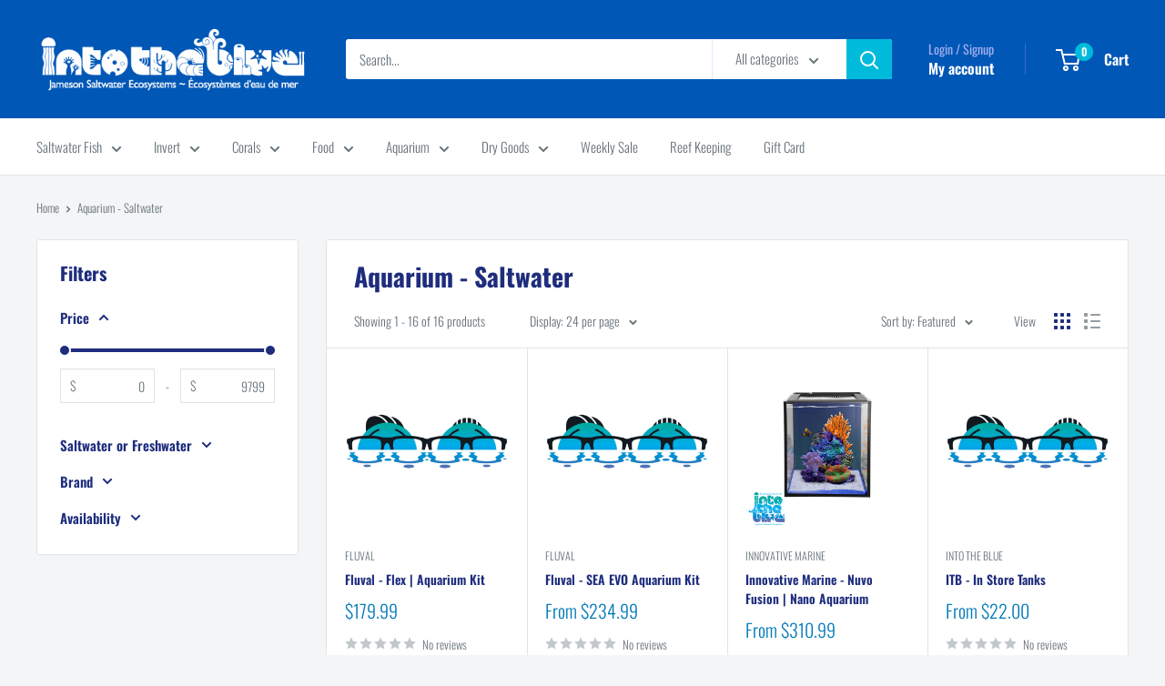

--- FILE ---
content_type: text/html; charset=utf-8
request_url: https://shop.intotheblueeco.ca/collections/aquarium-saltwater
body_size: 49402
content:
<!doctype html>

<html class="no-js" lang="en">
  <head>
    <meta charset="utf-8">
    <meta name="viewport" content="width=device-width, initial-scale=1.0, height=device-height, minimum-scale=1.0, maximum-scale=1.0">
    <meta name="theme-color" content="#0079b7">

    <title>Aquarium - Saltwater</title><link rel="canonical" href="https://shop.intotheblueeco.ca/collections/aquarium-saltwater"><link rel="shortcut icon" href="//shop.intotheblueeco.ca/cdn/shop/files/favicon_effcd55d-63df-4bdc-89bd-5a5fed87056d_96x96.png?v=1614770300" type="image/png"><link rel="preload" as="style" href="//shop.intotheblueeco.ca/cdn/shop/t/47/assets/theme.css?v=64896656854714595661765569653">
    <link rel="preload" as="script" href="//shop.intotheblueeco.ca/cdn/shop/t/47/assets/theme.js?v=100952596617660054121765569653">
    <link rel="preconnect" href="https://cdn.shopify.com">
    <link rel="preconnect" href="https://fonts.shopifycdn.com">
    <link rel="dns-prefetch" href="https://productreviews.shopifycdn.com">
    <link rel="dns-prefetch" href="https://ajax.googleapis.com">
    <link rel="dns-prefetch" href="https://maps.googleapis.com">
    <link rel="dns-prefetch" href="https://maps.gstatic.com">

    <meta property="og:type" content="website">
  <meta property="og:title" content="Aquarium - Saltwater">
  <meta property="og:image" content="http://shop.intotheblueeco.ca/cdn/shop/products/ITB-posNoimage_22f7a948-6506-40fa-8c18-c49ee4c57d06.png?v=1620829672">
  <meta property="og:image:secure_url" content="https://shop.intotheblueeco.ca/cdn/shop/products/ITB-posNoimage_22f7a948-6506-40fa-8c18-c49ee4c57d06.png?v=1620829672">
  <meta property="og:image:width" content="2000">
  <meta property="og:image:height" content="2000"><meta property="og:url" content="https://shop.intotheblueeco.ca/collections/aquarium-saltwater">
<meta property="og:site_name" content="Into the Blue Jameson Saltwater Ecosystems Canada"><meta name="twitter:card" content="summary"><meta name="twitter:title" content="Aquarium - Saltwater">
  <meta name="twitter:description" content="">
  <meta name="twitter:image" content="https://shop.intotheblueeco.ca/cdn/shop/products/ITB-posNoimage_22f7a948-6506-40fa-8c18-c49ee4c57d06_600x600_crop_center.png?v=1620829672">
    <link rel="preload" href="//shop.intotheblueeco.ca/cdn/fonts/oswald/oswald_n7.b3ba3d6f1b341d51018e3cfba146932b55221727.woff2" as="font" type="font/woff2" crossorigin><link rel="preload" href="//shop.intotheblueeco.ca/cdn/fonts/oswald/oswald_n3.5e1367501ca69370d84b28bb3e29485e5178d388.woff2" as="font" type="font/woff2" crossorigin><style>
  @font-face {
  font-family: Oswald;
  font-weight: 700;
  font-style: normal;
  font-display: swap;
  src: url("//shop.intotheblueeco.ca/cdn/fonts/oswald/oswald_n7.b3ba3d6f1b341d51018e3cfba146932b55221727.woff2") format("woff2"),
       url("//shop.intotheblueeco.ca/cdn/fonts/oswald/oswald_n7.6cec6bed2bb070310ad90e19ea7a56b65fd83c0b.woff") format("woff");
}

  @font-face {
  font-family: Oswald;
  font-weight: 300;
  font-style: normal;
  font-display: swap;
  src: url("//shop.intotheblueeco.ca/cdn/fonts/oswald/oswald_n3.5e1367501ca69370d84b28bb3e29485e5178d388.woff2") format("woff2"),
       url("//shop.intotheblueeco.ca/cdn/fonts/oswald/oswald_n3.cfa18f7353e13af9f0069f6d616bed3d258993d6.woff") format("woff");
}

@font-face {
  font-family: Oswald;
  font-weight: 600;
  font-style: normal;
  font-display: swap;
  src: url("//shop.intotheblueeco.ca/cdn/fonts/oswald/oswald_n6.26b6bffb711f770c328e7af9685d4798dcb4f0b3.woff2") format("woff2"),
       url("//shop.intotheblueeco.ca/cdn/fonts/oswald/oswald_n6.2feb7f52d7eb157822c86dfd93893da013b08d5d.woff") format("woff");
}



  @font-face {
  font-family: Oswald;
  font-weight: 400;
  font-style: normal;
  font-display: swap;
  src: url("//shop.intotheblueeco.ca/cdn/fonts/oswald/oswald_n4.7760ed7a63e536050f64bb0607ff70ce07a480bd.woff2") format("woff2"),
       url("//shop.intotheblueeco.ca/cdn/fonts/oswald/oswald_n4.ae5e497f60fc686568afe76e9ff1872693c533e9.woff") format("woff");
}

  
  

  :root {
    --default-text-font-size : 15px;
    --base-text-font-size    : 15px;
    --heading-font-family    : Oswald, sans-serif;
    --heading-font-weight    : 700;
    --heading-font-style     : normal;
    --text-font-family       : Oswald, sans-serif;
    --text-font-weight       : 300;
    --text-font-style        : normal;
    --text-font-bolder-weight: 600;
    --text-link-decoration   : underline;

    --text-color               : #677279;
    --text-color-rgb           : 103, 114, 121;
    --heading-color            : #1e2d7d;
    --border-color             : #e1e3e4;
    --border-color-rgb         : 225, 227, 228;
    --form-border-color        : #d4d6d8;
    --accent-color             : #0079b7;
    --accent-color-rgb         : 0, 121, 183;
    --link-color               : #00badb;
    --link-color-hover         : #00798e;
    --background               : #f3f5f6;
    --secondary-background     : #ffffff;
    --secondary-background-rgb : 255, 255, 255;
    --accent-background        : rgba(0, 121, 183, 0.08);

    --input-background: #ffffff;

    --error-color       : #ff0000;
    --error-background  : rgba(255, 0, 0, 0.07);
    --success-color     : #00aa00;
    --success-background: rgba(0, 170, 0, 0.11);

    --primary-button-background      : #0079b7;
    --primary-button-background-rgb  : 0, 121, 183;
    --primary-button-text-color      : #ffffff;
    --secondary-button-background    : #1e2d7d;
    --secondary-button-background-rgb: 30, 45, 125;
    --secondary-button-text-color    : #ffffff;

    --header-background      : #0057b6;
    --header-text-color      : #ffffff;
    --header-light-text-color: #a3afef;
    --header-border-color    : rgba(163, 175, 239, 0.3);
    --header-accent-color    : #00badb;

    --footer-background-color:    #0057b6;
    --footer-heading-text-color:  #ffffff;
    --footer-body-text-color:     #ffffff;
    --footer-body-text-color-rgb: 255, 255, 255;
    --footer-accent-color:        #009999;
    --footer-accent-color-rgb:    0, 153, 153;
    --footer-border:              none;
    
    --flickity-arrow-color: #abb1b4;--product-on-sale-accent           : #ee0000;
    --product-on-sale-accent-rgb       : 238, 0, 0;
    --product-on-sale-color            : #ffffff;
    --product-in-stock-color           : #008a00;
    --product-low-stock-color          : #ee0000;
    --product-sold-out-color           : #8a9297;
    --product-custom-label-1-background: #008a00;
    --product-custom-label-1-color     : #ffffff;
    --product-custom-label-2-background: #00a500;
    --product-custom-label-2-color     : #ffffff;
    --product-review-star-color        : #ffbd00;

    --mobile-container-gutter : 20px;
    --desktop-container-gutter: 40px;

    /* Shopify related variables */
    --payment-terms-background-color: #f3f5f6;
  }
</style>

<script>
  // IE11 does not have support for CSS variables, so we have to polyfill them
  if (!(((window || {}).CSS || {}).supports && window.CSS.supports('(--a: 0)'))) {
    const script = document.createElement('script');
    script.type = 'text/javascript';
    script.src = 'https://cdn.jsdelivr.net/npm/css-vars-ponyfill@2';
    script.onload = function() {
      cssVars({});
    };

    document.getElementsByTagName('head')[0].appendChild(script);
  }
</script>


    <script>window.performance && window.performance.mark && window.performance.mark('shopify.content_for_header.start');</script><meta id="shopify-digital-wallet" name="shopify-digital-wallet" content="/24103965/digital_wallets/dialog">
<meta name="shopify-checkout-api-token" content="6cb25e10a2a9524befc0c49e98f393ba">
<link rel="alternate" type="application/atom+xml" title="Feed" href="/collections/aquarium-saltwater.atom" />
<link rel="alternate" type="application/json+oembed" href="https://shop.intotheblueeco.ca/collections/aquarium-saltwater.oembed">
<script async="async" src="/checkouts/internal/preloads.js?locale=en-CA"></script>
<link rel="preconnect" href="https://shop.app" crossorigin="anonymous">
<script async="async" src="https://shop.app/checkouts/internal/preloads.js?locale=en-CA&shop_id=24103965" crossorigin="anonymous"></script>
<script id="apple-pay-shop-capabilities" type="application/json">{"shopId":24103965,"countryCode":"CA","currencyCode":"CAD","merchantCapabilities":["supports3DS"],"merchantId":"gid:\/\/shopify\/Shop\/24103965","merchantName":"Into the Blue Jameson Saltwater Ecosystems Canada","requiredBillingContactFields":["postalAddress","email","phone"],"requiredShippingContactFields":["postalAddress","email","phone"],"shippingType":"shipping","supportedNetworks":["visa","masterCard","discover","interac"],"total":{"type":"pending","label":"Into the Blue Jameson Saltwater Ecosystems Canada","amount":"1.00"},"shopifyPaymentsEnabled":true,"supportsSubscriptions":true}</script>
<script id="shopify-features" type="application/json">{"accessToken":"6cb25e10a2a9524befc0c49e98f393ba","betas":["rich-media-storefront-analytics"],"domain":"shop.intotheblueeco.ca","predictiveSearch":true,"shopId":24103965,"locale":"en"}</script>
<script>var Shopify = Shopify || {};
Shopify.shop = "into-the-blue-wpg.myshopify.com";
Shopify.locale = "en";
Shopify.currency = {"active":"CAD","rate":"1.0"};
Shopify.country = "CA";
Shopify.theme = {"name":"Warehouse - Dec 12 2025 - 6.7.0","id":153732546801,"schema_name":"Warehouse","schema_version":"6.7.0","theme_store_id":871,"role":"main"};
Shopify.theme.handle = "null";
Shopify.theme.style = {"id":null,"handle":null};
Shopify.cdnHost = "shop.intotheblueeco.ca/cdn";
Shopify.routes = Shopify.routes || {};
Shopify.routes.root = "/";</script>
<script type="module">!function(o){(o.Shopify=o.Shopify||{}).modules=!0}(window);</script>
<script>!function(o){function n(){var o=[];function n(){o.push(Array.prototype.slice.apply(arguments))}return n.q=o,n}var t=o.Shopify=o.Shopify||{};t.loadFeatures=n(),t.autoloadFeatures=n()}(window);</script>
<script>
  window.ShopifyPay = window.ShopifyPay || {};
  window.ShopifyPay.apiHost = "shop.app\/pay";
  window.ShopifyPay.redirectState = null;
</script>
<script id="shop-js-analytics" type="application/json">{"pageType":"collection"}</script>
<script defer="defer" async type="module" src="//shop.intotheblueeco.ca/cdn/shopifycloud/shop-js/modules/v2/client.init-shop-cart-sync_C5BV16lS.en.esm.js"></script>
<script defer="defer" async type="module" src="//shop.intotheblueeco.ca/cdn/shopifycloud/shop-js/modules/v2/chunk.common_CygWptCX.esm.js"></script>
<script type="module">
  await import("//shop.intotheblueeco.ca/cdn/shopifycloud/shop-js/modules/v2/client.init-shop-cart-sync_C5BV16lS.en.esm.js");
await import("//shop.intotheblueeco.ca/cdn/shopifycloud/shop-js/modules/v2/chunk.common_CygWptCX.esm.js");

  window.Shopify.SignInWithShop?.initShopCartSync?.({"fedCMEnabled":true,"windoidEnabled":true});

</script>
<script>
  window.Shopify = window.Shopify || {};
  if (!window.Shopify.featureAssets) window.Shopify.featureAssets = {};
  window.Shopify.featureAssets['shop-js'] = {"shop-cart-sync":["modules/v2/client.shop-cart-sync_ZFArdW7E.en.esm.js","modules/v2/chunk.common_CygWptCX.esm.js"],"init-fed-cm":["modules/v2/client.init-fed-cm_CmiC4vf6.en.esm.js","modules/v2/chunk.common_CygWptCX.esm.js"],"shop-button":["modules/v2/client.shop-button_tlx5R9nI.en.esm.js","modules/v2/chunk.common_CygWptCX.esm.js"],"shop-cash-offers":["modules/v2/client.shop-cash-offers_DOA2yAJr.en.esm.js","modules/v2/chunk.common_CygWptCX.esm.js","modules/v2/chunk.modal_D71HUcav.esm.js"],"init-windoid":["modules/v2/client.init-windoid_sURxWdc1.en.esm.js","modules/v2/chunk.common_CygWptCX.esm.js"],"shop-toast-manager":["modules/v2/client.shop-toast-manager_ClPi3nE9.en.esm.js","modules/v2/chunk.common_CygWptCX.esm.js"],"init-shop-email-lookup-coordinator":["modules/v2/client.init-shop-email-lookup-coordinator_B8hsDcYM.en.esm.js","modules/v2/chunk.common_CygWptCX.esm.js"],"init-shop-cart-sync":["modules/v2/client.init-shop-cart-sync_C5BV16lS.en.esm.js","modules/v2/chunk.common_CygWptCX.esm.js"],"avatar":["modules/v2/client.avatar_BTnouDA3.en.esm.js"],"pay-button":["modules/v2/client.pay-button_FdsNuTd3.en.esm.js","modules/v2/chunk.common_CygWptCX.esm.js"],"init-customer-accounts":["modules/v2/client.init-customer-accounts_DxDtT_ad.en.esm.js","modules/v2/client.shop-login-button_C5VAVYt1.en.esm.js","modules/v2/chunk.common_CygWptCX.esm.js","modules/v2/chunk.modal_D71HUcav.esm.js"],"init-shop-for-new-customer-accounts":["modules/v2/client.init-shop-for-new-customer-accounts_ChsxoAhi.en.esm.js","modules/v2/client.shop-login-button_C5VAVYt1.en.esm.js","modules/v2/chunk.common_CygWptCX.esm.js","modules/v2/chunk.modal_D71HUcav.esm.js"],"shop-login-button":["modules/v2/client.shop-login-button_C5VAVYt1.en.esm.js","modules/v2/chunk.common_CygWptCX.esm.js","modules/v2/chunk.modal_D71HUcav.esm.js"],"init-customer-accounts-sign-up":["modules/v2/client.init-customer-accounts-sign-up_CPSyQ0Tj.en.esm.js","modules/v2/client.shop-login-button_C5VAVYt1.en.esm.js","modules/v2/chunk.common_CygWptCX.esm.js","modules/v2/chunk.modal_D71HUcav.esm.js"],"shop-follow-button":["modules/v2/client.shop-follow-button_Cva4Ekp9.en.esm.js","modules/v2/chunk.common_CygWptCX.esm.js","modules/v2/chunk.modal_D71HUcav.esm.js"],"checkout-modal":["modules/v2/client.checkout-modal_BPM8l0SH.en.esm.js","modules/v2/chunk.common_CygWptCX.esm.js","modules/v2/chunk.modal_D71HUcav.esm.js"],"lead-capture":["modules/v2/client.lead-capture_Bi8yE_yS.en.esm.js","modules/v2/chunk.common_CygWptCX.esm.js","modules/v2/chunk.modal_D71HUcav.esm.js"],"shop-login":["modules/v2/client.shop-login_D6lNrXab.en.esm.js","modules/v2/chunk.common_CygWptCX.esm.js","modules/v2/chunk.modal_D71HUcav.esm.js"],"payment-terms":["modules/v2/client.payment-terms_CZxnsJam.en.esm.js","modules/v2/chunk.common_CygWptCX.esm.js","modules/v2/chunk.modal_D71HUcav.esm.js"]};
</script>
<script>(function() {
  var isLoaded = false;
  function asyncLoad() {
    if (isLoaded) return;
    isLoaded = true;
    var urls = ["https:\/\/cdn.hextom.com\/js\/eventpromotionbar.js?shop=into-the-blue-wpg.myshopify.com"];
    for (var i = 0; i < urls.length; i++) {
      var s = document.createElement('script');
      s.type = 'text/javascript';
      s.async = true;
      s.src = urls[i];
      var x = document.getElementsByTagName('script')[0];
      x.parentNode.insertBefore(s, x);
    }
  };
  if(window.attachEvent) {
    window.attachEvent('onload', asyncLoad);
  } else {
    window.addEventListener('load', asyncLoad, false);
  }
})();</script>
<script id="__st">var __st={"a":24103965,"offset":-21600,"reqid":"170fb812-bead-4771-a619-7401d4029217-1768701433","pageurl":"shop.intotheblueeco.ca\/collections\/aquarium-saltwater","u":"a488a352ab2f","p":"collection","rtyp":"collection","rid":76785713270};</script>
<script>window.ShopifyPaypalV4VisibilityTracking = true;</script>
<script id="captcha-bootstrap">!function(){'use strict';const t='contact',e='account',n='new_comment',o=[[t,t],['blogs',n],['comments',n],[t,'customer']],c=[[e,'customer_login'],[e,'guest_login'],[e,'recover_customer_password'],[e,'create_customer']],r=t=>t.map((([t,e])=>`form[action*='/${t}']:not([data-nocaptcha='true']) input[name='form_type'][value='${e}']`)).join(','),a=t=>()=>t?[...document.querySelectorAll(t)].map((t=>t.form)):[];function s(){const t=[...o],e=r(t);return a(e)}const i='password',u='form_key',d=['recaptcha-v3-token','g-recaptcha-response','h-captcha-response',i],f=()=>{try{return window.sessionStorage}catch{return}},m='__shopify_v',_=t=>t.elements[u];function p(t,e,n=!1){try{const o=window.sessionStorage,c=JSON.parse(o.getItem(e)),{data:r}=function(t){const{data:e,action:n}=t;return t[m]||n?{data:e,action:n}:{data:t,action:n}}(c);for(const[e,n]of Object.entries(r))t.elements[e]&&(t.elements[e].value=n);n&&o.removeItem(e)}catch(o){console.error('form repopulation failed',{error:o})}}const l='form_type',E='cptcha';function T(t){t.dataset[E]=!0}const w=window,h=w.document,L='Shopify',v='ce_forms',y='captcha';let A=!1;((t,e)=>{const n=(g='f06e6c50-85a8-45c8-87d0-21a2b65856fe',I='https://cdn.shopify.com/shopifycloud/storefront-forms-hcaptcha/ce_storefront_forms_captcha_hcaptcha.v1.5.2.iife.js',D={infoText:'Protected by hCaptcha',privacyText:'Privacy',termsText:'Terms'},(t,e,n)=>{const o=w[L][v],c=o.bindForm;if(c)return c(t,g,e,D).then(n);var r;o.q.push([[t,g,e,D],n]),r=I,A||(h.body.append(Object.assign(h.createElement('script'),{id:'captcha-provider',async:!0,src:r})),A=!0)});var g,I,D;w[L]=w[L]||{},w[L][v]=w[L][v]||{},w[L][v].q=[],w[L][y]=w[L][y]||{},w[L][y].protect=function(t,e){n(t,void 0,e),T(t)},Object.freeze(w[L][y]),function(t,e,n,w,h,L){const[v,y,A,g]=function(t,e,n){const i=e?o:[],u=t?c:[],d=[...i,...u],f=r(d),m=r(i),_=r(d.filter((([t,e])=>n.includes(e))));return[a(f),a(m),a(_),s()]}(w,h,L),I=t=>{const e=t.target;return e instanceof HTMLFormElement?e:e&&e.form},D=t=>v().includes(t);t.addEventListener('submit',(t=>{const e=I(t);if(!e)return;const n=D(e)&&!e.dataset.hcaptchaBound&&!e.dataset.recaptchaBound,o=_(e),c=g().includes(e)&&(!o||!o.value);(n||c)&&t.preventDefault(),c&&!n&&(function(t){try{if(!f())return;!function(t){const e=f();if(!e)return;const n=_(t);if(!n)return;const o=n.value;o&&e.removeItem(o)}(t);const e=Array.from(Array(32),(()=>Math.random().toString(36)[2])).join('');!function(t,e){_(t)||t.append(Object.assign(document.createElement('input'),{type:'hidden',name:u})),t.elements[u].value=e}(t,e),function(t,e){const n=f();if(!n)return;const o=[...t.querySelectorAll(`input[type='${i}']`)].map((({name:t})=>t)),c=[...d,...o],r={};for(const[a,s]of new FormData(t).entries())c.includes(a)||(r[a]=s);n.setItem(e,JSON.stringify({[m]:1,action:t.action,data:r}))}(t,e)}catch(e){console.error('failed to persist form',e)}}(e),e.submit())}));const S=(t,e)=>{t&&!t.dataset[E]&&(n(t,e.some((e=>e===t))),T(t))};for(const o of['focusin','change'])t.addEventListener(o,(t=>{const e=I(t);D(e)&&S(e,y())}));const B=e.get('form_key'),M=e.get(l),P=B&&M;t.addEventListener('DOMContentLoaded',(()=>{const t=y();if(P)for(const e of t)e.elements[l].value===M&&p(e,B);[...new Set([...A(),...v().filter((t=>'true'===t.dataset.shopifyCaptcha))])].forEach((e=>S(e,t)))}))}(h,new URLSearchParams(w.location.search),n,t,e,['guest_login'])})(!0,!0)}();</script>
<script integrity="sha256-4kQ18oKyAcykRKYeNunJcIwy7WH5gtpwJnB7kiuLZ1E=" data-source-attribution="shopify.loadfeatures" defer="defer" src="//shop.intotheblueeco.ca/cdn/shopifycloud/storefront/assets/storefront/load_feature-a0a9edcb.js" crossorigin="anonymous"></script>
<script crossorigin="anonymous" defer="defer" src="//shop.intotheblueeco.ca/cdn/shopifycloud/storefront/assets/shopify_pay/storefront-65b4c6d7.js?v=20250812"></script>
<script data-source-attribution="shopify.dynamic_checkout.dynamic.init">var Shopify=Shopify||{};Shopify.PaymentButton=Shopify.PaymentButton||{isStorefrontPortableWallets:!0,init:function(){window.Shopify.PaymentButton.init=function(){};var t=document.createElement("script");t.src="https://shop.intotheblueeco.ca/cdn/shopifycloud/portable-wallets/latest/portable-wallets.en.js",t.type="module",document.head.appendChild(t)}};
</script>
<script data-source-attribution="shopify.dynamic_checkout.buyer_consent">
  function portableWalletsHideBuyerConsent(e){var t=document.getElementById("shopify-buyer-consent"),n=document.getElementById("shopify-subscription-policy-button");t&&n&&(t.classList.add("hidden"),t.setAttribute("aria-hidden","true"),n.removeEventListener("click",e))}function portableWalletsShowBuyerConsent(e){var t=document.getElementById("shopify-buyer-consent"),n=document.getElementById("shopify-subscription-policy-button");t&&n&&(t.classList.remove("hidden"),t.removeAttribute("aria-hidden"),n.addEventListener("click",e))}window.Shopify?.PaymentButton&&(window.Shopify.PaymentButton.hideBuyerConsent=portableWalletsHideBuyerConsent,window.Shopify.PaymentButton.showBuyerConsent=portableWalletsShowBuyerConsent);
</script>
<script data-source-attribution="shopify.dynamic_checkout.cart.bootstrap">document.addEventListener("DOMContentLoaded",(function(){function t(){return document.querySelector("shopify-accelerated-checkout-cart, shopify-accelerated-checkout")}if(t())Shopify.PaymentButton.init();else{new MutationObserver((function(e,n){t()&&(Shopify.PaymentButton.init(),n.disconnect())})).observe(document.body,{childList:!0,subtree:!0})}}));
</script>
<link id="shopify-accelerated-checkout-styles" rel="stylesheet" media="screen" href="https://shop.intotheblueeco.ca/cdn/shopifycloud/portable-wallets/latest/accelerated-checkout-backwards-compat.css" crossorigin="anonymous">
<style id="shopify-accelerated-checkout-cart">
        #shopify-buyer-consent {
  margin-top: 1em;
  display: inline-block;
  width: 100%;
}

#shopify-buyer-consent.hidden {
  display: none;
}

#shopify-subscription-policy-button {
  background: none;
  border: none;
  padding: 0;
  text-decoration: underline;
  font-size: inherit;
  cursor: pointer;
}

#shopify-subscription-policy-button::before {
  box-shadow: none;
}

      </style>

<script>window.performance && window.performance.mark && window.performance.mark('shopify.content_for_header.end');</script>

    <link rel="stylesheet" href="//shop.intotheblueeco.ca/cdn/shop/t/47/assets/theme.css?v=64896656854714595661765569653">

    <script type="application/ld+json">
  {
    "@context": "https://schema.org",
    "@type": "BreadcrumbList",
    "itemListElement": [{
        "@type": "ListItem",
        "position": 1,
        "name": "Home",
        "item": "https://shop.intotheblueeco.ca"
      },{
            "@type": "ListItem",
            "position": 2,
            "name": "Aquarium - Saltwater",
            "item": "https://shop.intotheblueeco.ca/collections/aquarium-saltwater"
          }]
  }
</script>

    <script>
      // This allows to expose several variables to the global scope, to be used in scripts
      window.theme = {
        pageType: "collection",
        cartCount: 0,
        moneyFormat: "${{amount}}",
        moneyWithCurrencyFormat: "${{amount}} CAD",
        currencyCodeEnabled: false,
        showDiscount: true,
        discountMode: "saving",
        cartType: "drawer"
      };

      window.routes = {
        rootUrl: "\/",
        rootUrlWithoutSlash: '',
        cartUrl: "\/cart",
        cartAddUrl: "\/cart\/add",
        cartChangeUrl: "\/cart\/change",
        searchUrl: "\/search",
        productRecommendationsUrl: "\/recommendations\/products"
      };

      window.languages = {
        productRegularPrice: "Regular price",
        productSalePrice: "Sale price",
        collectionOnSaleLabel: "Save {{savings}}",
        productFormUnavailable: "Unavailable",
        productFormAddToCart: "Add to cart",
        productFormPreOrder: "Pre-order",
        productFormSoldOut: "Sold out",
        productAdded: "Product has been added to your cart",
        productAddedShort: "Added!",
        shippingEstimatorNoResults: "No shipping could be found for your address.",
        shippingEstimatorOneResult: "There is one shipping rate for your address:",
        shippingEstimatorMultipleResults: "There are {{count}} shipping rates for your address:",
        shippingEstimatorErrors: "There are some errors:"
      };

      document.documentElement.className = document.documentElement.className.replace('no-js', 'js');
    </script><script src="//shop.intotheblueeco.ca/cdn/shop/t/47/assets/theme.js?v=100952596617660054121765569653" defer></script>
    <script src="//shop.intotheblueeco.ca/cdn/shop/t/47/assets/custom.js?v=102476495355921946141765569654" defer></script><script>
        (function () {
          window.onpageshow = function() {
            // We force re-freshing the cart content onpageshow, as most browsers will serve a cache copy when hitting the
            // back button, which cause staled data
            document.documentElement.dispatchEvent(new CustomEvent('cart:refresh', {
              bubbles: true,
              detail: {scrollToTop: false}
            }));
          };
        })();
      </script><!-- BEGIN app block: shopify://apps/ex-hide-pricing/blocks/eoshHidePriceEmbed/931fc6ac-f6d2-4311-a228-c0626e399d94 --><link href="//cdn.shopify.com/extensions/019bc745-d0e6-752b-a52e-40ef4a27322d/eo_sh_hidepriceaddtocart-1153/assets/hidepricecart.css" rel="stylesheet" type="text/css" media="all" />

<script src=https://cdn.shopify.com/extensions/019bc745-d0e6-752b-a52e-40ef4a27322d/eo_sh_hidepriceaddtocart-1153/assets/storefront.js defer="defer"></script>
<script id="eosh-script">
  var jsonData = {};
   console.log("Template:", 'collection');
   
   
       

                console.log("shop:", 'shop.intotheblueeco.ca');

        

          console.log("demo:", 'collection');

         
            jsonData[6654338629818] = [[{"id":76785680502,"handle":"aquarium","title":"Aquarium","updated_at":"2025-07-28T17:00:51-05:00","body_html":"","published_at":"2020-11-30T10:10:32-06:00","sort_order":"manual","template_suffix":"","disjunctive":true,"rules":[{"column":"tag","relation":"equals","condition":"Aquarium - Saltwater"},{"column":"tag","relation":"equals","condition":"Aquarium - Freshwater"}],"published_scope":"global","image":{"created_at":"2022-11-04T11:43:19-05:00","alt":null,"width":2000,"height":2000,"src":"\/\/shop.intotheblueeco.ca\/cdn\/shop\/collections\/Into_the_Blue_-_Red_Sea_Reefer_450_Black_Light.png?v=1667580199"}},{"id":76785713270,"handle":"aquarium-saltwater","title":"Aquarium - Saltwater","updated_at":"2025-07-28T17:00:51-05:00","body_html":"","published_at":"2020-11-30T10:10:51-06:00","sort_order":"manual","template_suffix":"","disjunctive":false,"rules":[{"column":"tag","relation":"equals","condition":"Aquarium - Saltwater"}],"published_scope":"global"},{"id":18037243934,"handle":"drygoods","title":"Dry Goods","updated_at":"2026-01-17T06:02:44-06:00","body_html":"","published_at":"2017-11-22T14:57:51-06:00","sort_order":"manual","template_suffix":"","disjunctive":true,"rules":[{"column":"type","relation":"equals","condition":"Dry Good - Saltwater"},{"column":"type","relation":"equals","condition":"Dry Good - Freshwater"},{"column":"type","relation":"equals","condition":"Dry Good - Saltwater\/Freshwater"}],"published_scope":"web","image":{"created_at":"2020-11-25T15:12:31-06:00","alt":null,"width":2000,"height":2000,"src":"\/\/shop.intotheblueeco.ca\/cdn\/shop\/collections\/Into_the_Blue_EcoTech_-_Vectra_M1_Return_Pump.png?v=1606338752"}},{"id":237549584570,"handle":"drygoods-saltwater","title":"Dry Goods - Saltwater","updated_at":"2026-01-17T06:02:44-06:00","body_html":"","published_at":"2020-11-25T16:57:01-06:00","sort_order":"manual","template_suffix":"","disjunctive":true,"rules":[{"column":"type","relation":"equals","condition":"Dry Good - Saltwater"},{"column":"type","relation":"equals","condition":"Dry Good - Saltwater\/Freshwater"}],"published_scope":"global","image":{"created_at":"2020-12-09T16:14:56-06:00","alt":null,"width":2000,"height":2000,"src":"\/\/shop.intotheblueeco.ca\/cdn\/shop\/collections\/Into_the_blue_-_Nyos_Skimmer_160.png?v=1607552096"}},{"id":136191737974,"handle":"mb-tax-override","title":"MB - TAX OVERRIDE","updated_at":"2026-01-17T06:02:44-06:00","body_html":"","published_at":"2019-07-02T09:59:17-05:00","sort_order":"manual","template_suffix":"","disjunctive":false,"rules":[{"column":"variant_price","relation":"greater_than","condition":"0.00"}],"published_scope":"global"}], {"id":6654338629818,"title":"Fluval - Flex | Aquarium Kit","handle":"fluval-flex","description":"","published_at":"2021-05-12T09:18:01-05:00","created_at":"2021-05-12T09:12:27-05:00","vendor":"Fluval","type":"Dry Good - Saltwater\/Freshwater","tags":["Aquarium - Freshwater","Aquarium - Saltwater","Brand_Fluval","Description","out-of-stock-police","Picture"],"price":17999,"price_min":17999,"price_max":17999,"available":false,"price_varies":false,"compare_at_price":null,"compare_at_price_min":0,"compare_at_price_max":0,"compare_at_price_varies":false,"variants":[{"id":39698659213498,"title":"9 gal","option1":"9 gal","option2":null,"option3":null,"sku":null,"requires_shipping":true,"taxable":true,"featured_image":null,"available":false,"name":"Fluval - Flex | Aquarium Kit - 9 gal","public_title":"9 gal","options":["9 gal"],"price":17999,"weight":0,"compare_at_price":null,"inventory_quantity":0,"inventory_management":"shopify","inventory_policy":"deny","barcode":null,"requires_selling_plan":false,"selling_plan_allocations":[]}],"images":["\/\/shop.intotheblueeco.ca\/cdn\/shop\/products\/ITB-posNoimage_22f7a948-6506-40fa-8c18-c49ee4c57d06.png?v=1620829672"],"featured_image":"\/\/shop.intotheblueeco.ca\/cdn\/shop\/products\/ITB-posNoimage_22f7a948-6506-40fa-8c18-c49ee4c57d06.png?v=1620829672","options":["Size"],"media":[{"alt":null,"id":20806617923770,"position":1,"preview_image":{"aspect_ratio":1.0,"height":2000,"width":2000,"src":"\/\/shop.intotheblueeco.ca\/cdn\/shop\/products\/ITB-posNoimage_22f7a948-6506-40fa-8c18-c49ee4c57d06.png?v=1620829672"},"aspect_ratio":1.0,"height":2000,"media_type":"image","src":"\/\/shop.intotheblueeco.ca\/cdn\/shop\/products\/ITB-posNoimage_22f7a948-6506-40fa-8c18-c49ee4c57d06.png?v=1620829672","width":2000}],"requires_selling_plan":false,"selling_plan_groups":[],"content":""}]
         
            jsonData[7601097933041] = [[{"id":76785680502,"handle":"aquarium","title":"Aquarium","updated_at":"2025-07-28T17:00:51-05:00","body_html":"","published_at":"2020-11-30T10:10:32-06:00","sort_order":"manual","template_suffix":"","disjunctive":true,"rules":[{"column":"tag","relation":"equals","condition":"Aquarium - Saltwater"},{"column":"tag","relation":"equals","condition":"Aquarium - Freshwater"}],"published_scope":"global","image":{"created_at":"2022-11-04T11:43:19-05:00","alt":null,"width":2000,"height":2000,"src":"\/\/shop.intotheblueeco.ca\/cdn\/shop\/collections\/Into_the_Blue_-_Red_Sea_Reefer_450_Black_Light.png?v=1667580199"}},{"id":76785713270,"handle":"aquarium-saltwater","title":"Aquarium - Saltwater","updated_at":"2025-07-28T17:00:51-05:00","body_html":"","published_at":"2020-11-30T10:10:51-06:00","sort_order":"manual","template_suffix":"","disjunctive":false,"rules":[{"column":"tag","relation":"equals","condition":"Aquarium - Saltwater"}],"published_scope":"global"},{"id":18037243934,"handle":"drygoods","title":"Dry Goods","updated_at":"2026-01-17T06:02:44-06:00","body_html":"","published_at":"2017-11-22T14:57:51-06:00","sort_order":"manual","template_suffix":"","disjunctive":true,"rules":[{"column":"type","relation":"equals","condition":"Dry Good - Saltwater"},{"column":"type","relation":"equals","condition":"Dry Good - Freshwater"},{"column":"type","relation":"equals","condition":"Dry Good - Saltwater\/Freshwater"}],"published_scope":"web","image":{"created_at":"2020-11-25T15:12:31-06:00","alt":null,"width":2000,"height":2000,"src":"\/\/shop.intotheblueeco.ca\/cdn\/shop\/collections\/Into_the_Blue_EcoTech_-_Vectra_M1_Return_Pump.png?v=1606338752"}},{"id":237549584570,"handle":"drygoods-saltwater","title":"Dry Goods - Saltwater","updated_at":"2026-01-17T06:02:44-06:00","body_html":"","published_at":"2020-11-25T16:57:01-06:00","sort_order":"manual","template_suffix":"","disjunctive":true,"rules":[{"column":"type","relation":"equals","condition":"Dry Good - Saltwater"},{"column":"type","relation":"equals","condition":"Dry Good - Saltwater\/Freshwater"}],"published_scope":"global","image":{"created_at":"2020-12-09T16:14:56-06:00","alt":null,"width":2000,"height":2000,"src":"\/\/shop.intotheblueeco.ca\/cdn\/shop\/collections\/Into_the_blue_-_Nyos_Skimmer_160.png?v=1607552096"}},{"id":136191737974,"handle":"mb-tax-override","title":"MB - TAX OVERRIDE","updated_at":"2026-01-17T06:02:44-06:00","body_html":"","published_at":"2019-07-02T09:59:17-05:00","sort_order":"manual","template_suffix":"","disjunctive":false,"rules":[{"column":"variant_price","relation":"greater_than","condition":"0.00"}],"published_scope":"global"}], {"id":7601097933041,"title":"Fluval - SEA EVO Aquarium Kit","handle":"fluval-sea-evo-aquarium-kit","description":"","published_at":"2022-03-16T16:30:50-05:00","created_at":"2022-03-16T16:23:05-05:00","vendor":"Fluval","type":"Dry Good - Saltwater","tags":["Aquarium - Saltwater","Brand_Fluval","Description","out-of-stock-police","Picture","Saltwater or Freshwater_Saltwater"],"price":23499,"price_min":23499,"price_max":32999,"available":false,"price_varies":true,"compare_at_price":0,"compare_at_price_min":0,"compare_at_price_max":0,"compare_at_price_varies":false,"variants":[{"id":42575364456689,"title":"5 gal","option1":"5 gal","option2":null,"option3":null,"sku":"10528","requires_shipping":true,"taxable":true,"featured_image":null,"available":false,"name":"Fluval - SEA EVO Aquarium Kit - 5 gal","public_title":"5 gal","options":["5 gal"],"price":23499,"weight":0,"compare_at_price":null,"inventory_quantity":0,"inventory_management":"shopify","inventory_policy":"deny","barcode":"015561105286","requires_selling_plan":false,"selling_plan_allocations":[]},{"id":42575364489457,"title":"13.5 gal","option1":"13.5 gal","option2":null,"option3":null,"sku":"10531","requires_shipping":true,"taxable":true,"featured_image":null,"available":false,"name":"Fluval - SEA EVO Aquarium Kit - 13.5 gal","public_title":"13.5 gal","options":["13.5 gal"],"price":32999,"weight":0,"compare_at_price":0,"inventory_quantity":0,"inventory_management":"shopify","inventory_policy":"deny","barcode":"015561105316","requires_selling_plan":false,"selling_plan_allocations":[]}],"images":["\/\/shop.intotheblueeco.ca\/cdn\/shop\/products\/ITB_-_pos_No_image_b26c0e46-6bbf-4890-b5d6-d57c47b65d63.png?v=1647466248"],"featured_image":"\/\/shop.intotheblueeco.ca\/cdn\/shop\/products\/ITB_-_pos_No_image_b26c0e46-6bbf-4890-b5d6-d57c47b65d63.png?v=1647466248","options":["Size"],"media":[{"alt":null,"id":29468223504625,"position":1,"preview_image":{"aspect_ratio":1.0,"height":2000,"width":2000,"src":"\/\/shop.intotheblueeco.ca\/cdn\/shop\/products\/ITB_-_pos_No_image_b26c0e46-6bbf-4890-b5d6-d57c47b65d63.png?v=1647466248"},"aspect_ratio":1.0,"height":2000,"media_type":"image","src":"\/\/shop.intotheblueeco.ca\/cdn\/shop\/products\/ITB_-_pos_No_image_b26c0e46-6bbf-4890-b5d6-d57c47b65d63.png?v=1647466248","width":2000}],"requires_selling_plan":false,"selling_plan_groups":[],"content":""}]
         
            jsonData[1770458349686] = [[{"id":76785680502,"handle":"aquarium","title":"Aquarium","updated_at":"2025-07-28T17:00:51-05:00","body_html":"","published_at":"2020-11-30T10:10:32-06:00","sort_order":"manual","template_suffix":"","disjunctive":true,"rules":[{"column":"tag","relation":"equals","condition":"Aquarium - Saltwater"},{"column":"tag","relation":"equals","condition":"Aquarium - Freshwater"}],"published_scope":"global","image":{"created_at":"2022-11-04T11:43:19-05:00","alt":null,"width":2000,"height":2000,"src":"\/\/shop.intotheblueeco.ca\/cdn\/shop\/collections\/Into_the_Blue_-_Red_Sea_Reefer_450_Black_Light.png?v=1667580199"}},{"id":76785713270,"handle":"aquarium-saltwater","title":"Aquarium - Saltwater","updated_at":"2025-07-28T17:00:51-05:00","body_html":"","published_at":"2020-11-30T10:10:51-06:00","sort_order":"manual","template_suffix":"","disjunctive":false,"rules":[{"column":"tag","relation":"equals","condition":"Aquarium - Saltwater"}],"published_scope":"global"},{"id":18037243934,"handle":"drygoods","title":"Dry Goods","updated_at":"2026-01-17T06:02:44-06:00","body_html":"","published_at":"2017-11-22T14:57:51-06:00","sort_order":"manual","template_suffix":"","disjunctive":true,"rules":[{"column":"type","relation":"equals","condition":"Dry Good - Saltwater"},{"column":"type","relation":"equals","condition":"Dry Good - Freshwater"},{"column":"type","relation":"equals","condition":"Dry Good - Saltwater\/Freshwater"}],"published_scope":"web","image":{"created_at":"2020-11-25T15:12:31-06:00","alt":null,"width":2000,"height":2000,"src":"\/\/shop.intotheblueeco.ca\/cdn\/shop\/collections\/Into_the_Blue_EcoTech_-_Vectra_M1_Return_Pump.png?v=1606338752"}},{"id":237549584570,"handle":"drygoods-saltwater","title":"Dry Goods - Saltwater","updated_at":"2026-01-17T06:02:44-06:00","body_html":"","published_at":"2020-11-25T16:57:01-06:00","sort_order":"manual","template_suffix":"","disjunctive":true,"rules":[{"column":"type","relation":"equals","condition":"Dry Good - Saltwater"},{"column":"type","relation":"equals","condition":"Dry Good - Saltwater\/Freshwater"}],"published_scope":"global","image":{"created_at":"2020-12-09T16:14:56-06:00","alt":null,"width":2000,"height":2000,"src":"\/\/shop.intotheblueeco.ca\/cdn\/shop\/collections\/Into_the_blue_-_Nyos_Skimmer_160.png?v=1607552096"}},{"id":136191737974,"handle":"mb-tax-override","title":"MB - TAX OVERRIDE","updated_at":"2026-01-17T06:02:44-06:00","body_html":"","published_at":"2019-07-02T09:59:17-05:00","sort_order":"manual","template_suffix":"","disjunctive":false,"rules":[{"column":"variant_price","relation":"greater_than","condition":"0.00"}],"published_scope":"global"}], {"id":1770458349686,"title":"Innovative Marine - Nuvo Fusion | Nano Aquarium","handle":"nuvo-aquarium","description":"","published_at":"2020-11-30T17:06:05-06:00","created_at":"2018-07-09T10:46:44-05:00","vendor":"Innovative Marine","type":"Dry Good - Saltwater","tags":["Aquarium - Saltwater","Brand_Innovative Marine","Description","out-of-stock-police","Picture","Saltwater or Freshwater_Saltwater","Special Order - Saltwater","Supplier 14"],"price":31099,"price_min":31099,"price_max":88099,"available":false,"price_varies":true,"compare_at_price":null,"compare_at_price_min":0,"compare_at_price_max":0,"compare_at_price_varies":false,"variants":[{"id":20318736711798,"title":"Fusion Nano 10 \/ No Stand","option1":"Fusion Nano 10","option2":"No Stand","option3":null,"sku":"","requires_shipping":true,"taxable":true,"featured_image":{"id":5825426751606,"product_id":1770458349686,"position":1,"created_at":"2018-08-14T15:10:18-05:00","updated_at":"2018-08-14T15:10:18-05:00","alt":null,"width":2000,"height":2000,"src":"\/\/shop.intotheblueeco.ca\/cdn\/shop\/products\/Into_the_Blue_-_Innovation_Marine_-_Fusion_Nano_10.png?v=1534277418","variant_ids":[20318736646262,20318736711798]},"available":false,"name":"Innovative Marine - Nuvo Fusion | Nano Aquarium - Fusion Nano 10 \/ No Stand","public_title":"Fusion Nano 10 \/ No Stand","options":["Fusion Nano 10","No Stand"],"price":31099,"weight":0,"compare_at_price":null,"inventory_quantity":0,"inventory_management":"shopify","inventory_policy":"deny","barcode":"5946262","featured_media":{"alt":null,"id":3527859699830,"position":1,"preview_image":{"aspect_ratio":1.0,"height":2000,"width":2000,"src":"\/\/shop.intotheblueeco.ca\/cdn\/shop\/products\/Into_the_Blue_-_Innovation_Marine_-_Fusion_Nano_10.png?v=1534277418"}},"requires_selling_plan":false,"selling_plan_allocations":[]},{"id":20318708596854,"title":"Fusion Nano 20 \/ Stand","option1":"Fusion Nano 20","option2":"Stand","option3":null,"sku":"","requires_shipping":true,"taxable":true,"featured_image":{"id":5825429274742,"product_id":1770458349686,"position":2,"created_at":"2018-08-14T15:10:33-05:00","updated_at":"2018-08-14T15:10:33-05:00","alt":null,"width":2000,"height":2000,"src":"\/\/shop.intotheblueeco.ca\/cdn\/shop\/products\/Into_the_Blue_-_Innovation_Marine_-_Fusion_Nano_20.png?v=1534277433","variant_ids":[20318708596854]},"available":false,"name":"Innovative Marine - Nuvo Fusion | Nano Aquarium - Fusion Nano 20 \/ Stand","public_title":"Fusion Nano 20 \/ Stand","options":["Fusion Nano 20","Stand"],"price":88099,"weight":0,"compare_at_price":null,"inventory_quantity":0,"inventory_management":"shopify","inventory_policy":"deny","barcode":"5979030","featured_media":{"alt":null,"id":3527860453494,"position":2,"preview_image":{"aspect_ratio":1.0,"height":2000,"width":2000,"src":"\/\/shop.intotheblueeco.ca\/cdn\/shop\/products\/Into_the_Blue_-_Innovation_Marine_-_Fusion_Nano_20.png?v=1534277433"}},"requires_selling_plan":false,"selling_plan_allocations":[]},{"id":20318736646262,"title":"Fusion Nano 20 \/ No Stand","option1":"Fusion Nano 20","option2":"No Stand","option3":null,"sku":"","requires_shipping":true,"taxable":true,"featured_image":{"id":5825426751606,"product_id":1770458349686,"position":1,"created_at":"2018-08-14T15:10:18-05:00","updated_at":"2018-08-14T15:10:18-05:00","alt":null,"width":2000,"height":2000,"src":"\/\/shop.intotheblueeco.ca\/cdn\/shop\/products\/Into_the_Blue_-_Innovation_Marine_-_Fusion_Nano_10.png?v=1534277418","variant_ids":[20318736646262,20318736711798]},"available":false,"name":"Innovative Marine - Nuvo Fusion | Nano Aquarium - Fusion Nano 20 \/ No Stand","public_title":"Fusion Nano 20 \/ No Stand","options":["Fusion Nano 20","No Stand"],"price":52000,"weight":0,"compare_at_price":null,"inventory_quantity":0,"inventory_management":"shopify","inventory_policy":"deny","barcode":"6011798","featured_media":{"alt":null,"id":3527859699830,"position":1,"preview_image":{"aspect_ratio":1.0,"height":2000,"width":2000,"src":"\/\/shop.intotheblueeco.ca\/cdn\/shop\/products\/Into_the_Blue_-_Innovation_Marine_-_Fusion_Nano_10.png?v=1534277418"}},"requires_selling_plan":false,"selling_plan_allocations":[]}],"images":["\/\/shop.intotheblueeco.ca\/cdn\/shop\/products\/Into_the_Blue_-_Innovation_Marine_-_Fusion_Nano_10.png?v=1534277418","\/\/shop.intotheblueeco.ca\/cdn\/shop\/products\/Into_the_Blue_-_Innovation_Marine_-_Fusion_Nano_20.png?v=1534277433"],"featured_image":"\/\/shop.intotheblueeco.ca\/cdn\/shop\/products\/Into_the_Blue_-_Innovation_Marine_-_Fusion_Nano_10.png?v=1534277418","options":["Size","Stand"],"media":[{"alt":null,"id":3527859699830,"position":1,"preview_image":{"aspect_ratio":1.0,"height":2000,"width":2000,"src":"\/\/shop.intotheblueeco.ca\/cdn\/shop\/products\/Into_the_Blue_-_Innovation_Marine_-_Fusion_Nano_10.png?v=1534277418"},"aspect_ratio":1.0,"height":2000,"media_type":"image","src":"\/\/shop.intotheblueeco.ca\/cdn\/shop\/products\/Into_the_Blue_-_Innovation_Marine_-_Fusion_Nano_10.png?v=1534277418","width":2000},{"alt":null,"id":3527860453494,"position":2,"preview_image":{"aspect_ratio":1.0,"height":2000,"width":2000,"src":"\/\/shop.intotheblueeco.ca\/cdn\/shop\/products\/Into_the_Blue_-_Innovation_Marine_-_Fusion_Nano_20.png?v=1534277433"},"aspect_ratio":1.0,"height":2000,"media_type":"image","src":"\/\/shop.intotheblueeco.ca\/cdn\/shop\/products\/Into_the_Blue_-_Innovation_Marine_-_Fusion_Nano_20.png?v=1534277433","width":2000}],"requires_selling_plan":false,"selling_plan_groups":[],"content":""}]
         
            jsonData[2492951527542] = [[{"id":76785680502,"handle":"aquarium","title":"Aquarium","updated_at":"2025-07-28T17:00:51-05:00","body_html":"","published_at":"2020-11-30T10:10:32-06:00","sort_order":"manual","template_suffix":"","disjunctive":true,"rules":[{"column":"tag","relation":"equals","condition":"Aquarium - Saltwater"},{"column":"tag","relation":"equals","condition":"Aquarium - Freshwater"}],"published_scope":"global","image":{"created_at":"2022-11-04T11:43:19-05:00","alt":null,"width":2000,"height":2000,"src":"\/\/shop.intotheblueeco.ca\/cdn\/shop\/collections\/Into_the_Blue_-_Red_Sea_Reefer_450_Black_Light.png?v=1667580199"}},{"id":76785713270,"handle":"aquarium-saltwater","title":"Aquarium - Saltwater","updated_at":"2025-07-28T17:00:51-05:00","body_html":"","published_at":"2020-11-30T10:10:51-06:00","sort_order":"manual","template_suffix":"","disjunctive":false,"rules":[{"column":"tag","relation":"equals","condition":"Aquarium - Saltwater"}],"published_scope":"global"},{"id":18037243934,"handle":"drygoods","title":"Dry Goods","updated_at":"2026-01-17T06:02:44-06:00","body_html":"","published_at":"2017-11-22T14:57:51-06:00","sort_order":"manual","template_suffix":"","disjunctive":true,"rules":[{"column":"type","relation":"equals","condition":"Dry Good - Saltwater"},{"column":"type","relation":"equals","condition":"Dry Good - Freshwater"},{"column":"type","relation":"equals","condition":"Dry Good - Saltwater\/Freshwater"}],"published_scope":"web","image":{"created_at":"2020-11-25T15:12:31-06:00","alt":null,"width":2000,"height":2000,"src":"\/\/shop.intotheblueeco.ca\/cdn\/shop\/collections\/Into_the_Blue_EcoTech_-_Vectra_M1_Return_Pump.png?v=1606338752"}},{"id":237549584570,"handle":"drygoods-saltwater","title":"Dry Goods - Saltwater","updated_at":"2026-01-17T06:02:44-06:00","body_html":"","published_at":"2020-11-25T16:57:01-06:00","sort_order":"manual","template_suffix":"","disjunctive":true,"rules":[{"column":"type","relation":"equals","condition":"Dry Good - Saltwater"},{"column":"type","relation":"equals","condition":"Dry Good - Saltwater\/Freshwater"}],"published_scope":"global","image":{"created_at":"2020-12-09T16:14:56-06:00","alt":null,"width":2000,"height":2000,"src":"\/\/shop.intotheblueeco.ca\/cdn\/shop\/collections\/Into_the_blue_-_Nyos_Skimmer_160.png?v=1607552096"}},{"id":136191737974,"handle":"mb-tax-override","title":"MB - TAX OVERRIDE","updated_at":"2026-01-17T06:02:44-06:00","body_html":"","published_at":"2019-07-02T09:59:17-05:00","sort_order":"manual","template_suffix":"","disjunctive":false,"rules":[{"column":"variant_price","relation":"greater_than","condition":"0.00"}],"published_scope":"global"}], {"id":2492951527542,"title":"ITB - In Store Tanks","handle":"itb-in-store-tank","description":"","published_at":"2020-11-30T10:09:33-06:00","created_at":"2019-01-10T09:27:29-06:00","vendor":"Into the Blue","type":"Dry Good - Saltwater","tags":["Aquarium - Freshwater","Aquarium - Saltwater","Brand_Into the Blue","Description","out-of-stock-police","Picture","Saltwater or Freshwater_Freshwater","Saltwater or Freshwater_Saltwater"],"price":2200,"price_min":2200,"price_max":25000,"available":false,"price_varies":true,"compare_at_price":null,"compare_at_price_min":0,"compare_at_price_max":0,"compare_at_price_varies":false,"variants":[{"id":22040184815734,"title":"5 gal \/ No Stand","option1":"5 gal","option2":"No Stand","option3":null,"sku":"","requires_shipping":true,"taxable":true,"featured_image":null,"available":false,"name":"ITB - In Store Tanks - 5 gal \/ No Stand","public_title":"5 gal \/ No Stand","options":["5 gal","No Stand"],"price":2200,"weight":0,"compare_at_price":null,"inventory_quantity":0,"inventory_management":"shopify","inventory_policy":"deny","barcode":"84815734","requires_selling_plan":false,"selling_plan_allocations":[]},{"id":22040195661942,"title":"10 gal \/ No Stand","option1":"10 gal","option2":"No Stand","option3":null,"sku":"","requires_shipping":true,"taxable":true,"featured_image":null,"available":false,"name":"ITB - In Store Tanks - 10 gal \/ No Stand","public_title":"10 gal \/ No Stand","options":["10 gal","No Stand"],"price":3200,"weight":0,"compare_at_price":null,"inventory_quantity":0,"inventory_management":"shopify","inventory_policy":"deny","barcode":"95661942","requires_selling_plan":false,"selling_plan_allocations":[]},{"id":22040195727478,"title":"30 gal \/ No Stand","option1":"30 gal","option2":"No Stand","option3":null,"sku":"","requires_shipping":true,"taxable":true,"featured_image":null,"available":false,"name":"ITB - In Store Tanks - 30 gal \/ No Stand","public_title":"30 gal \/ No Stand","options":["30 gal","No Stand"],"price":7800,"weight":0,"compare_at_price":null,"inventory_quantity":0,"inventory_management":"shopify","inventory_policy":"deny","barcode":"40485782","requires_selling_plan":false,"selling_plan_allocations":[]},{"id":22040195760246,"title":"30 gal \/ With Stand","option1":"30 gal","option2":"With Stand","option3":null,"sku":"","requires_shipping":true,"taxable":true,"featured_image":null,"available":false,"name":"ITB - In Store Tanks - 30 gal \/ With Stand","public_title":"30 gal \/ With Stand","options":["30 gal","With Stand"],"price":15000,"weight":0,"compare_at_price":null,"inventory_quantity":0,"inventory_management":"shopify","inventory_policy":"deny","barcode":"95760246","requires_selling_plan":false,"selling_plan_allocations":[]},{"id":22040195825782,"title":"55 gal \/ With Stand","option1":"55 gal","option2":"With Stand","option3":null,"sku":"","requires_shipping":true,"taxable":true,"featured_image":null,"available":false,"name":"ITB - In Store Tanks - 55 gal \/ With Stand","public_title":"55 gal \/ With Stand","options":["55 gal","With Stand"],"price":25000,"weight":0,"compare_at_price":null,"inventory_quantity":0,"inventory_management":"shopify","inventory_policy":"deny","barcode":"95825782","requires_selling_plan":false,"selling_plan_allocations":[]}],"images":["\/\/shop.intotheblueeco.ca\/cdn\/shop\/products\/ITB_-_pos_No_image_e6edb5ef-e5bb-4b0c-824b-c5423c999fec.png?v=1547134049","\/\/shop.intotheblueeco.ca\/cdn\/shop\/products\/ITB_-_pos_No_image_d099267c-34fa-4e55-b073-524fb3b197e4.png?v=1547134049","\/\/shop.intotheblueeco.ca\/cdn\/shop\/products\/ITB_-_pos_No_image_de711fed-8305-40f4-b2fe-e24c5f4b86b9.png?v=1547134049"],"featured_image":"\/\/shop.intotheblueeco.ca\/cdn\/shop\/products\/ITB_-_pos_No_image_e6edb5ef-e5bb-4b0c-824b-c5423c999fec.png?v=1547134049","options":["Size","Stand"],"media":[{"alt":null,"id":4146595168374,"position":1,"preview_image":{"aspect_ratio":1.0,"height":2000,"width":2000,"src":"\/\/shop.intotheblueeco.ca\/cdn\/shop\/products\/ITB_-_pos_No_image_e6edb5ef-e5bb-4b0c-824b-c5423c999fec.png?v=1547134049"},"aspect_ratio":1.0,"height":2000,"media_type":"image","src":"\/\/shop.intotheblueeco.ca\/cdn\/shop\/products\/ITB_-_pos_No_image_e6edb5ef-e5bb-4b0c-824b-c5423c999fec.png?v=1547134049","width":2000},{"alt":null,"id":4146595201142,"position":2,"preview_image":{"aspect_ratio":1.0,"height":2000,"width":2000,"src":"\/\/shop.intotheblueeco.ca\/cdn\/shop\/products\/ITB_-_pos_No_image_d099267c-34fa-4e55-b073-524fb3b197e4.png?v=1547134049"},"aspect_ratio":1.0,"height":2000,"media_type":"image","src":"\/\/shop.intotheblueeco.ca\/cdn\/shop\/products\/ITB_-_pos_No_image_d099267c-34fa-4e55-b073-524fb3b197e4.png?v=1547134049","width":2000},{"alt":null,"id":4146595233910,"position":3,"preview_image":{"aspect_ratio":1.0,"height":2000,"width":2000,"src":"\/\/shop.intotheblueeco.ca\/cdn\/shop\/products\/ITB_-_pos_No_image_de711fed-8305-40f4-b2fe-e24c5f4b86b9.png?v=1547134049"},"aspect_ratio":1.0,"height":2000,"media_type":"image","src":"\/\/shop.intotheblueeco.ca\/cdn\/shop\/products\/ITB_-_pos_No_image_de711fed-8305-40f4-b2fe-e24c5f4b86b9.png?v=1547134049","width":2000}],"requires_selling_plan":false,"selling_plan_groups":[],"content":""}]
         
            jsonData[2292408778870] = [[{"id":76785680502,"handle":"aquarium","title":"Aquarium","updated_at":"2025-07-28T17:00:51-05:00","body_html":"","published_at":"2020-11-30T10:10:32-06:00","sort_order":"manual","template_suffix":"","disjunctive":true,"rules":[{"column":"tag","relation":"equals","condition":"Aquarium - Saltwater"},{"column":"tag","relation":"equals","condition":"Aquarium - Freshwater"}],"published_scope":"global","image":{"created_at":"2022-11-04T11:43:19-05:00","alt":null,"width":2000,"height":2000,"src":"\/\/shop.intotheblueeco.ca\/cdn\/shop\/collections\/Into_the_Blue_-_Red_Sea_Reefer_450_Black_Light.png?v=1667580199"}},{"id":76785713270,"handle":"aquarium-saltwater","title":"Aquarium - Saltwater","updated_at":"2025-07-28T17:00:51-05:00","body_html":"","published_at":"2020-11-30T10:10:51-06:00","sort_order":"manual","template_suffix":"","disjunctive":false,"rules":[{"column":"tag","relation":"equals","condition":"Aquarium - Saltwater"}],"published_scope":"global"},{"id":237915570362,"handle":"brand-red-sea","title":"Brand - Red Sea","updated_at":"2025-12-07T06:03:31-06:00","body_html":"","published_at":"2020-12-01T16:52:34-06:00","sort_order":"manual","template_suffix":"","disjunctive":false,"rules":[{"column":"vendor","relation":"equals","condition":"Red Sea"}],"published_scope":"global"},{"id":18037243934,"handle":"drygoods","title":"Dry Goods","updated_at":"2026-01-17T06:02:44-06:00","body_html":"","published_at":"2017-11-22T14:57:51-06:00","sort_order":"manual","template_suffix":"","disjunctive":true,"rules":[{"column":"type","relation":"equals","condition":"Dry Good - Saltwater"},{"column":"type","relation":"equals","condition":"Dry Good - Freshwater"},{"column":"type","relation":"equals","condition":"Dry Good - Saltwater\/Freshwater"}],"published_scope":"web","image":{"created_at":"2020-11-25T15:12:31-06:00","alt":null,"width":2000,"height":2000,"src":"\/\/shop.intotheblueeco.ca\/cdn\/shop\/collections\/Into_the_Blue_EcoTech_-_Vectra_M1_Return_Pump.png?v=1606338752"}},{"id":237549584570,"handle":"drygoods-saltwater","title":"Dry Goods - Saltwater","updated_at":"2026-01-17T06:02:44-06:00","body_html":"","published_at":"2020-11-25T16:57:01-06:00","sort_order":"manual","template_suffix":"","disjunctive":true,"rules":[{"column":"type","relation":"equals","condition":"Dry Good - Saltwater"},{"column":"type","relation":"equals","condition":"Dry Good - Saltwater\/Freshwater"}],"published_scope":"global","image":{"created_at":"2020-12-09T16:14:56-06:00","alt":null,"width":2000,"height":2000,"src":"\/\/shop.intotheblueeco.ca\/cdn\/shop\/collections\/Into_the_blue_-_Nyos_Skimmer_160.png?v=1607552096"}},{"id":136191737974,"handle":"mb-tax-override","title":"MB - TAX OVERRIDE","updated_at":"2026-01-17T06:02:44-06:00","body_html":"","published_at":"2019-07-02T09:59:17-05:00","sort_order":"manual","template_suffix":"","disjunctive":false,"rules":[{"column":"variant_price","relation":"greater_than","condition":"0.00"}],"published_scope":"global"}], {"id":2292408778870,"title":"Red Sea - Max E | 170 ReefLED","handle":"red-sea-max-e-reef-led-170","description":"\u003cp\u003eThe MAX E-series combines a contemporary, rimless design with state of the art technology.\u003c\/p\u003e\n\u003cp\u003eThe fully-featured REEF-SPEC MAX E system provides everything necessary in order to enable you to enjoy the beauty and diversity of your own piece of thriving coral reef, rather than worrying about component selection, suitability and compatibility.\u003c\/p\u003e\n\u003cp\u003eThe MAX E-Series features the very latest in reef-keeping technology including the Red Sea’s all-new ReefLED 90 lighting with Wi-Fi control, REEF-SPEC filtration and circulation systems, a revolutionary modular sump system and a one-plug control panel.\u003c\/p\u003e\n\u003cp\u003e\u003cspan style=\"text-decoration: underline;\" data-mce-style=\"text-decoration: underline;\"\u003e\u003cstrong\u003eReef-safe ReefLED 90 Lighting \u003c\/strong\u003e\u003c\/span\u003e\u003c\/p\u003e\n\u003cp\u003eThe MAX E-Series incorporates the all-new Red Sea ReefLED 90 lights which are designed to ensure optimal coral growth and maximum rendition of their vibrant colours.\u003c\/p\u003e\n\u003cp\u003eAt the heart of the unit is a compact Led array that provides a reef-safe range of REEF-SPEC light through a single REEF-SPEC Blue (23,000 Kelvin) channel that consists of an optimum combination of ultraviolet, violet and blue LEDs and an 8,000 Kelvin white channel. In addition, it has a separate dedicated 3W Moonlight channel to provide low levels of light for reef-safe nighttime viewing.\u003c\/p\u003e\n\u003cp\u003eThe ReefLED includes a single optical-glass, hollow lens that creates a homogenous light giving a dramatic coral coloration and a gentle shimmer throughout the aquarium.\u003c\/p\u003e\n\u003cp\u003eReefLED is controlled by Red Sea’s ReefBeat App which provides a wide range of easy to use functions such as random clouds, acclimation for new installations and a lunar cycle for the moonlights.\u003c\/p\u003e\n\u003cp\u003eThe LED unit is firmly bolted to the aquarium and can be rotated to give easy access to the rear sump for all of the regular maintenance requirements or for reefscaping.\u003c\/p\u003e\n\u003cp\u003eThe MAX E-170 reef aquarium system uses a single ReefLED 90 unit.\u003c\/p\u003e\n\u003cp\u003e\u003cspan style=\"text-decoration: underline;\" data-mce-style=\"text-decoration: underline;\"\u003e\u003cstrong\u003e MAX E-Series Revolutionary Modular Sump system\u003c\/strong\u003e \u003c\/span\u003e\u003c\/p\u003e\n\u003cp\u003eDual sump options for total flexibility. The MAX E-Series features a unique sump system, enabling simple conversion of the integrated rear sump into a fully operational stand-alone in-cabinet sump.\u003c\/p\u003e\n\u003cp\u003eStart your reef with the built-in rear sump that houses the complete REEF-SPEC filtration and circulation systems. If you decide to add additional equipment such as a calcium reactor, the modular filtration system can easily be expanded by installing an optional Red Sea in-cabinet sump.\u003c\/p\u003e\n\u003cp\u003eRed Sea’s unique overflow system, with its fully regulated silent-flow downpipe (as used in the top–of–the–range S-Series), easily connects to the integrated multiport bulkhead without the need for any cutting, gluing or emptying of the entire aquarium.\u003c\/p\u003e\n\u003cp\u003eThe optional sump conversion kit includes a customized glass sump with a dedicated constant height skimmer chamber, a flow-regulated overflow system and an integrated automatic top-up.\u003c\/p\u003e\n\u003cp\u003e\u003cspan style=\"text-decoration: underline;\" data-mce-style=\"text-decoration: underline;\"\u003e\u003cstrong\u003e MAX E Sump MAX E-Series Ultra Clear Glass\u003cbr\u003e\u003c\/strong\u003e\u003c\/span\u003eThe front and two side panels of the Max E-Series are constructed from Ultra-Clear glass for the ultimate viewing experience. The 12mm thickness of the front panel allows us to avoid using bracing bars, enabling a clean rimless design with smart bevelled edges top and bottom.\u003c\/p\u003e\n\u003cp\u003e\u003cspan style=\"text-decoration: underline;\" data-mce-style=\"text-decoration: underline;\"\u003e\u003cstrong\u003e MAX E-Series Circulation\u003cbr\u003e\u003c\/strong\u003e\u003c\/span\u003eMAX E-170 is equipped with a 2150l\/h pump. The flow is returned to the aquarium via the discrete multidirectional “eye-ball” nozzles that can be adjusted to ensure there are no dead spots within the aquarium, preventing harmful detritus from building up on the corals.\u003c\/p\u003e\n\u003cp\u003e\u003cspan style=\"text-decoration: underline;\" data-mce-style=\"text-decoration: underline;\"\u003e\u003cstrong\u003e MAX E-Series Rear Sump\u003cbr\u003e\u003c\/strong\u003e\u003c\/span\u003eThe MAX E-Series aquariums are divided into 2 parts – the Aquarium and the Rear Sump that discretely houses all of the filtration and circulation systems. The MAX E-Series sumps contain multistage filtration consisting of a REEF-SPEC protein skimmer, activated carbon and mechanical filter materials. The sump has dedicated space available for additional chemical filter media as well as the addition of a chiller.\u003c\/p\u003e\n\u003cp\u003e\u003cspan style=\"text-decoration: underline;\" data-mce-style=\"text-decoration: underline;\"\u003e\u003cstrong\u003eMAX E-Series Protein Skimmer\u003cbr\u003e\u003c\/strong\u003e\u003c\/span\u003eThe heart of the filtration system is the protein skimmer. The MSK 900 skimmer implements Red Sea’s REEF-SPEC criteria for SPS corals, passing the entire volume of the aquarium water through the skimmer at least 3 times per hour and with a 3 to 1 water to air ratio. The design of MAX E skimmers is not affected by the regular fluctuation in the water level of the rear sump due to evaporation and has an adjustable outlet gate to maintain the optimal skimmate consistency which will vary according to actual water conditions. The new skimmer pump and impellor run cooler and quieter than before and the built-in silencer on the air intake does a great job of eliminating skimmer noise.\u003c\/p\u003e\n\u003cp\u003e\u003cspan style=\"text-decoration: underline;\" data-mce-style=\"text-decoration: underline;\"\u003e\u003cstrong\u003e MAX E-Series Media Rack\u003cbr\u003e\u003c\/strong\u003e\u003c\/span\u003eThe rear sump includes a convenient media rack for Red Sea’s new highly adsorbent phosphate-free REEF-SPEC Carbon which is supplied with the MAX E system and has extra shelves for the easy addition of other chemical filter media.\u003c\/p\u003e\n\u003cp\u003e\u003cstrong\u003e\u003cspan style=\"text-decoration: underline;\" data-mce-style=\"text-decoration: underline;\"\u003eChiller Ready Kit\u003cbr\u003e\u003c\/span\u003e\u003c\/strong\u003eThe Red Sea MAX E-Series sump has a dedicated place for the addition of a chiller pump as well as a convenient connection bracket for the chiller piping (Chiller and pipes are not supplied with the system).\u003c\/p\u003e\n\u003cp\u003e\u003cspan style=\"text-decoration: underline;\" data-mce-style=\"text-decoration: underline;\"\u003e\u003cstrong\u003eIntegrated Power Center\u003cbr\u003e\u003c\/strong\u003e\u003c\/span\u003eThe MAX E-Series incorporates the one-plug MAX concept and features a power center with easy access to 7 individually switched power sockets for all system electrical sub-components. The power center is conveniently located in the cabinet and enables safe and easy control of all of the MAX sub-systems.\u003c\/p\u003e\n\u003cp\u003e\u003cspan style=\"text-decoration: underline;\" data-mce-style=\"text-decoration: underline;\"\u003e\u003cstrong\u003eMARINE-SPEC Cabinet\u003cbr\u003e\u003c\/strong\u003e\u003c\/span\u003eThe MAX E-Series features a marine-spec laminate cabinet fronted with weatherproof epoxy painted doors with convenient push openers as well as soft-close stainless steel hinges. The cabinets are ventilated to provide convection cooling for a chiller. Offered with black or white exteriors, all cabinets have a black interior which maintains its clean appearance over time.\u003c\/p\u003e\n\u003cp\u003e\u003cspan style=\"text-decoration: underline;\"\u003e\u003cstrong\u003eRed Sea MAX E-170 Features:\u003c\/strong\u003e\u003c\/span\u003e\u003c\/p\u003e\n\u003ctable width=\"100%\"\u003e\n\u003ctbody\u003e\n\u003ctr\u003e\n\u003ctd style=\"width: 19.3896%;\"\u003e\u003cstrong\u003e Specification\u003c\/strong\u003e\u003c\/td\u003e\n\u003ctd style=\"width: 60.9216%;\"\u003e\u003cstrong\u003eDescription\u003c\/strong\u003e\u003c\/td\u003e\n\u003ctd style=\"width: 15.5595%;\"\u003e\u003cstrong\u003e170\u003c\/strong\u003e\u003c\/td\u003e\n\u003c\/tr\u003e\n\u003ctr\u003e\n\u003ctd style=\"width: 19.3896%;\"\u003eSystem Water Volume\u003c\/td\u003e\n\u003ctd style=\"width: 60.9216%;\"\u003eCombined aquarium and sump (not including optional sump for MAX E)\u003c\/td\u003e\n\u003ctd style=\"width: 15.5595%;\"\u003e170 L | 45 gal\u003c\/td\u003e\n\u003c\/tr\u003e\n\u003ctr\u003e\n\u003ctd style=\"width: 19.3896%;\"\u003eAquarium Volume\u003c\/td\u003e\n\u003ctd style=\"width: 60.9216%;\"\u003eDisplay Tank\u003c\/td\u003e\n\u003ctd style=\"width: 15.5595%;\"\u003e140 L | 37 gal\u003c\/td\u003e\n\u003c\/tr\u003e\n\u003ctr\u003e\n\u003ctd style=\"width: 19.3896%;\"\u003eRear Sump Volume\u003c\/td\u003e\n\u003ctd style=\"width: 60.9216%;\"\u003eRear Sump (MAX E)\u003c\/td\u003e\n\u003ctd style=\"width: 15.5595%;\"\u003e30 L | 8 gal\u003c\/td\u003e\n\u003c\/tr\u003e\n\u003ctr\u003e\n\u003ctd style=\"width: 19.3896%;\"\u003eAquarium Glass Thickness\u003c\/td\u003e\n\u003ctd style=\"width: 60.9216%;\"\u003eUltra-clear front and side panels\u003c\/td\u003e\n\u003ctd style=\"width: 15.5595%;\"\u003e12 mm | 1\/2\"\u003c\/td\u003e\n\u003c\/tr\u003e\n\u003ctr\u003e\n\u003ctd style=\"width: 19.3896%;\"\u003eSurface Skimmer\u003c\/td\u003e\n\u003ctd style=\"width: 60.9216%;\"\u003eBuilt-in surface skimmer with removable combs\u003c\/td\u003e\n\u003ctd style=\"width: 15.5595%;\"\u003e√\u003c\/td\u003e\n\u003c\/tr\u003e\n\u003ctr\u003e\n\u003ctd style=\"width: 19.3896%;\"\u003eLightning System\u003c\/td\u003e\n\u003ctd style=\"width: 60.9216%;\"\u003eReefLED 90\u003c\/td\u003e\n\u003ctd style=\"width: 15.5595%;\"\u003e1 Unit (90W)\u003c\/td\u003e\n\u003c\/tr\u003e\n\u003ctr\u003e\n\u003ctd style=\"width: 19.3896%;\"\u003eLighting Control\u003c\/td\u003e\n\u003ctd style=\"width: 60.9216%;\"\u003eWiFi based system compatible with all IOS, Android, and WiFi enabled Mac or PC\u003c\/td\u003e\n\u003ctd style=\"width: 15.5595%;\"\u003e√\u003c\/td\u003e\n\u003c\/tr\u003e\n\u003ctr\u003e\n\u003ctd style=\"width: 19.3896%;\"\u003eTotal Circulation\u003c\/td\u003e\n\u003ctd style=\"width: 60.9216%;\"\u003eHidden circulation pumps (not including sump return)\u003c\/td\u003e\n\u003ctd style=\"width: 15.5595%;\"\u003e1x2150 lph | 570 gph\u003c\/td\u003e\n\u003c\/tr\u003e\n\u003ctr\u003e\n\u003ctd style=\"width: 19.3896%;\"\u003eProtein Skimmer\u003c\/td\u003e\n\u003ctd style=\"width: 60.9216%;\"\u003eMSK 900: 900 lph | 240 gph\u003cbr\u003eWater Flow: 250 lph | 66 gph\u003cbr\u003eAir Flow \u003c\/td\u003e\n\u003ctd style=\"width: 15.5595%;\"\u003e√\u003c\/td\u003e\n\u003c\/tr\u003e\n\u003ctr\u003e\n\u003ctd style=\"width: 19.3896%;\"\u003eChiller Installation Kit\u003c\/td\u003e\n\u003ctd style=\"width: 60.9216%;\"\u003eFittings for easy chiller installation\u003c\/td\u003e\n\u003ctd style=\"width: 15.5595%;\"\u003e√\u003c\/td\u003e\n\u003c\/tr\u003e\n\u003ctr\u003e\n\u003ctd style=\"width: 19.3896%;\"\u003eIntegrated Power Center\u003c\/td\u003e\n\u003ctd style=\"width: 60.9216%;\"\u003eIndividually switched sockets for pumps and accessories with Circuit Breaker\u003c\/td\u003e\n\u003ctd style=\"width: 15.5595%;\"\u003e7 outlets\u003c\/td\u003e\n\u003c\/tr\u003e\n\u003ctr\u003e\n\u003ctd style=\"width: 19.3896%;\"\u003eMechanical Filtration\u003c\/td\u003e\n\u003ctd style=\"width: 60.9216%;\"\u003eLow-density sponge filter media\u003c\/td\u003e\n\u003ctd style=\"width: 15.5595%;\"\u003e√\u003c\/td\u003e\n\u003c\/tr\u003e\n\u003ctr\u003e\n\u003ctd style=\"width: 19.3896%;\"\u003eMedia Rack\u003c\/td\u003e\n\u003ctd style=\"width: 60.9216%;\"\u003eFor rear sump\u003c\/td\u003e\n\u003ctd style=\"width: 15.5595%;\"\u003e√\u003c\/td\u003e\n\u003c\/tr\u003e\n\u003ctr\u003e\n\u003ctd style=\"width: 19.3896%;\"\u003eChemical Filtration\u003c\/td\u003e\n\u003ctd style=\"width: 60.9216%;\"\u003eHigh-grade phosphate-free activated carbon\u003c\/td\u003e\n\u003ctd style=\"width: 15.5595%;\"\u003e200g | 7 oz\u003c\/td\u003e\n\u003c\/tr\u003e\n\u003ctr\u003e\n\u003ctd style=\"width: 19.3896%;\"\u003eCabinet Frame\u003c\/td\u003e\n\u003ctd style=\"width: 60.9216%;\"\u003eMarine Spec\u003c\/td\u003e\n\u003ctd style=\"width: 15.5595%;\"\u003e√\u003c\/td\u003e\n\u003c\/tr\u003e\n\u003ctr\u003e\n\u003ctd style=\"width: 19.3896%;\"\u003eCabinet Compartments\u003c\/td\u003e\n\u003ctd style=\"width: 60.9216%;\"\u003eDedicated chiller compartment (not in E-170 if optional in-cabinet sump installed)\u003c\/td\u003e\n\u003ctd style=\"width: 15.5595%;\"\u003e√\u003c\/td\u003e\n\u003c\/tr\u003e\n\u003ctr\u003e\n\u003ctd style=\"width: 19.3896%;\"\u003eLength\u003c\/td\u003e\n\u003ctd style=\"width: 60.9216%;\"\u003eDisplay Tank\u003c\/td\u003e\n\u003ctd style=\"width: 15.5595%;\"\u003e60 cm | 24\"\u003c\/td\u003e\n\u003c\/tr\u003e\n\u003ctr\u003e\n\u003ctd style=\"width: 19.3896%;\"\u003eWidth\u003c\/td\u003e\n\u003ctd style=\"width: 60.9216%;\"\u003eDisplay Tank\u003c\/td\u003e\n\u003ctd style=\"width: 15.5595%;\"\u003e57.5 cm | 22.6\"\u003c\/td\u003e\n\u003c\/tr\u003e\n\u003ctr\u003e\n\u003ctd style=\"width: 19.3896%;\"\u003eHeight\u003c\/td\u003e\n\u003ctd style=\"width: 60.9216%;\"\u003eDisplay Tank\u003cbr\u003eTotal System Height (excluding LED light unit)\u003c\/td\u003e\n\u003ctd style=\"width: 15.5595%;\"\u003e55 cm | 22\"\u003cbr\u003e142 cm | 56\"\u003c\/td\u003e\n\u003c\/tr\u003e\n\u003c\/tbody\u003e\n\u003c\/table\u003e\n\u003cp\u003e\u003cstrong\u003e* Information as per Manufacturer\u003c\/strong\u003e\u003cbr\u003e\u003c\/p\u003e\n\u003cp\u003e\u003cstrong\u003e***Cost of aquarium below; all red sea aquariums are ordered upon request freight costs are additional, to be paid upon pick up. For freight quote please contact store.***\u003c\/strong\u003e\u003c\/p\u003e","published_at":"2020-11-30T17:06:05-06:00","created_at":"2018-10-30T13:49:19-05:00","vendor":"Red Sea","type":"Dry Good - Saltwater","tags":["Aquarium - Saltwater","Brand_Red Sea","out-of-stock-police","Price Check 2022 02","Saltwater or Freshwater_Saltwater","Special Order - Saltwater"],"price":266900,"price_min":266900,"price_max":266900,"available":false,"price_varies":false,"compare_at_price":null,"compare_at_price_min":0,"compare_at_price_max":0,"compare_at_price_varies":false,"variants":[{"id":20674003435638,"title":"Black","option1":"Black","option2":null,"option3":null,"sku":"R3R40030","requires_shipping":true,"taxable":true,"featured_image":{"id":6706994577526,"product_id":2292408778870,"position":1,"created_at":"2018-10-30T13:59:18-05:00","updated_at":"2018-10-30T13:59:18-05:00","alt":null,"width":2000,"height":2000,"src":"\/\/shop.intotheblueeco.ca\/cdn\/shop\/products\/Into_the_Blue_-_Rea_Sea_Red_Sea_Max_E_Reef_LED_170_Black.png?v=1540925958","variant_ids":[20674003435638]},"available":false,"name":"Red Sea - Max E | 170 ReefLED - Black","public_title":"Black","options":["Black"],"price":266900,"weight":0,"compare_at_price":null,"inventory_quantity":0,"inventory_management":"shopify","inventory_policy":"deny","barcode":"730773400300","featured_media":{"alt":null,"id":3867482718326,"position":1,"preview_image":{"aspect_ratio":1.0,"height":2000,"width":2000,"src":"\/\/shop.intotheblueeco.ca\/cdn\/shop\/products\/Into_the_Blue_-_Rea_Sea_Red_Sea_Max_E_Reef_LED_170_Black.png?v=1540925958"}},"requires_selling_plan":false,"selling_plan_allocations":[]},{"id":20674003468406,"title":"White","option1":"White","option2":null,"option3":null,"sku":"RSR40031","requires_shipping":true,"taxable":true,"featured_image":{"id":6706996248694,"product_id":2292408778870,"position":2,"created_at":"2018-10-30T13:59:34-05:00","updated_at":"2018-10-30T13:59:34-05:00","alt":null,"width":2000,"height":2000,"src":"\/\/shop.intotheblueeco.ca\/cdn\/shop\/products\/Into_the_Blue_-_Rea_Sea_Red_Sea_Max_E_Reef_LED_170_White.png?v=1540925974","variant_ids":[20674003468406]},"available":false,"name":"Red Sea - Max E | 170 ReefLED - White","public_title":"White","options":["White"],"price":266900,"weight":0,"compare_at_price":null,"inventory_quantity":0,"inventory_management":"shopify","inventory_policy":"deny","barcode":"730773400317","featured_media":{"alt":null,"id":3867483635830,"position":2,"preview_image":{"aspect_ratio":1.0,"height":2000,"width":2000,"src":"\/\/shop.intotheblueeco.ca\/cdn\/shop\/products\/Into_the_Blue_-_Rea_Sea_Red_Sea_Max_E_Reef_LED_170_White.png?v=1540925974"}},"requires_selling_plan":false,"selling_plan_allocations":[]}],"images":["\/\/shop.intotheblueeco.ca\/cdn\/shop\/products\/Into_the_Blue_-_Rea_Sea_Red_Sea_Max_E_Reef_LED_170_Black.png?v=1540925958","\/\/shop.intotheblueeco.ca\/cdn\/shop\/products\/Into_the_Blue_-_Rea_Sea_Red_Sea_Max_E_Reef_LED_170_White.png?v=1540925974"],"featured_image":"\/\/shop.intotheblueeco.ca\/cdn\/shop\/products\/Into_the_Blue_-_Rea_Sea_Red_Sea_Max_E_Reef_LED_170_Black.png?v=1540925958","options":["Color"],"media":[{"alt":null,"id":3867482718326,"position":1,"preview_image":{"aspect_ratio":1.0,"height":2000,"width":2000,"src":"\/\/shop.intotheblueeco.ca\/cdn\/shop\/products\/Into_the_Blue_-_Rea_Sea_Red_Sea_Max_E_Reef_LED_170_Black.png?v=1540925958"},"aspect_ratio":1.0,"height":2000,"media_type":"image","src":"\/\/shop.intotheblueeco.ca\/cdn\/shop\/products\/Into_the_Blue_-_Rea_Sea_Red_Sea_Max_E_Reef_LED_170_Black.png?v=1540925958","width":2000},{"alt":null,"id":3867483635830,"position":2,"preview_image":{"aspect_ratio":1.0,"height":2000,"width":2000,"src":"\/\/shop.intotheblueeco.ca\/cdn\/shop\/products\/Into_the_Blue_-_Rea_Sea_Red_Sea_Max_E_Reef_LED_170_White.png?v=1540925974"},"aspect_ratio":1.0,"height":2000,"media_type":"image","src":"\/\/shop.intotheblueeco.ca\/cdn\/shop\/products\/Into_the_Blue_-_Rea_Sea_Red_Sea_Max_E_Reef_LED_170_White.png?v=1540925974","width":2000}],"requires_selling_plan":false,"selling_plan_groups":[],"content":"\u003cp\u003eThe MAX E-series combines a contemporary, rimless design with state of the art technology.\u003c\/p\u003e\n\u003cp\u003eThe fully-featured REEF-SPEC MAX E system provides everything necessary in order to enable you to enjoy the beauty and diversity of your own piece of thriving coral reef, rather than worrying about component selection, suitability and compatibility.\u003c\/p\u003e\n\u003cp\u003eThe MAX E-Series features the very latest in reef-keeping technology including the Red Sea’s all-new ReefLED 90 lighting with Wi-Fi control, REEF-SPEC filtration and circulation systems, a revolutionary modular sump system and a one-plug control panel.\u003c\/p\u003e\n\u003cp\u003e\u003cspan style=\"text-decoration: underline;\" data-mce-style=\"text-decoration: underline;\"\u003e\u003cstrong\u003eReef-safe ReefLED 90 Lighting \u003c\/strong\u003e\u003c\/span\u003e\u003c\/p\u003e\n\u003cp\u003eThe MAX E-Series incorporates the all-new Red Sea ReefLED 90 lights which are designed to ensure optimal coral growth and maximum rendition of their vibrant colours.\u003c\/p\u003e\n\u003cp\u003eAt the heart of the unit is a compact Led array that provides a reef-safe range of REEF-SPEC light through a single REEF-SPEC Blue (23,000 Kelvin) channel that consists of an optimum combination of ultraviolet, violet and blue LEDs and an 8,000 Kelvin white channel. In addition, it has a separate dedicated 3W Moonlight channel to provide low levels of light for reef-safe nighttime viewing.\u003c\/p\u003e\n\u003cp\u003eThe ReefLED includes a single optical-glass, hollow lens that creates a homogenous light giving a dramatic coral coloration and a gentle shimmer throughout the aquarium.\u003c\/p\u003e\n\u003cp\u003eReefLED is controlled by Red Sea’s ReefBeat App which provides a wide range of easy to use functions such as random clouds, acclimation for new installations and a lunar cycle for the moonlights.\u003c\/p\u003e\n\u003cp\u003eThe LED unit is firmly bolted to the aquarium and can be rotated to give easy access to the rear sump for all of the regular maintenance requirements or for reefscaping.\u003c\/p\u003e\n\u003cp\u003eThe MAX E-170 reef aquarium system uses a single ReefLED 90 unit.\u003c\/p\u003e\n\u003cp\u003e\u003cspan style=\"text-decoration: underline;\" data-mce-style=\"text-decoration: underline;\"\u003e\u003cstrong\u003e MAX E-Series Revolutionary Modular Sump system\u003c\/strong\u003e \u003c\/span\u003e\u003c\/p\u003e\n\u003cp\u003eDual sump options for total flexibility. The MAX E-Series features a unique sump system, enabling simple conversion of the integrated rear sump into a fully operational stand-alone in-cabinet sump.\u003c\/p\u003e\n\u003cp\u003eStart your reef with the built-in rear sump that houses the complete REEF-SPEC filtration and circulation systems. If you decide to add additional equipment such as a calcium reactor, the modular filtration system can easily be expanded by installing an optional Red Sea in-cabinet sump.\u003c\/p\u003e\n\u003cp\u003eRed Sea’s unique overflow system, with its fully regulated silent-flow downpipe (as used in the top–of–the–range S-Series), easily connects to the integrated multiport bulkhead without the need for any cutting, gluing or emptying of the entire aquarium.\u003c\/p\u003e\n\u003cp\u003eThe optional sump conversion kit includes a customized glass sump with a dedicated constant height skimmer chamber, a flow-regulated overflow system and an integrated automatic top-up.\u003c\/p\u003e\n\u003cp\u003e\u003cspan style=\"text-decoration: underline;\" data-mce-style=\"text-decoration: underline;\"\u003e\u003cstrong\u003e MAX E Sump MAX E-Series Ultra Clear Glass\u003cbr\u003e\u003c\/strong\u003e\u003c\/span\u003eThe front and two side panels of the Max E-Series are constructed from Ultra-Clear glass for the ultimate viewing experience. The 12mm thickness of the front panel allows us to avoid using bracing bars, enabling a clean rimless design with smart bevelled edges top and bottom.\u003c\/p\u003e\n\u003cp\u003e\u003cspan style=\"text-decoration: underline;\" data-mce-style=\"text-decoration: underline;\"\u003e\u003cstrong\u003e MAX E-Series Circulation\u003cbr\u003e\u003c\/strong\u003e\u003c\/span\u003eMAX E-170 is equipped with a 2150l\/h pump. The flow is returned to the aquarium via the discrete multidirectional “eye-ball” nozzles that can be adjusted to ensure there are no dead spots within the aquarium, preventing harmful detritus from building up on the corals.\u003c\/p\u003e\n\u003cp\u003e\u003cspan style=\"text-decoration: underline;\" data-mce-style=\"text-decoration: underline;\"\u003e\u003cstrong\u003e MAX E-Series Rear Sump\u003cbr\u003e\u003c\/strong\u003e\u003c\/span\u003eThe MAX E-Series aquariums are divided into 2 parts – the Aquarium and the Rear Sump that discretely houses all of the filtration and circulation systems. The MAX E-Series sumps contain multistage filtration consisting of a REEF-SPEC protein skimmer, activated carbon and mechanical filter materials. The sump has dedicated space available for additional chemical filter media as well as the addition of a chiller.\u003c\/p\u003e\n\u003cp\u003e\u003cspan style=\"text-decoration: underline;\" data-mce-style=\"text-decoration: underline;\"\u003e\u003cstrong\u003eMAX E-Series Protein Skimmer\u003cbr\u003e\u003c\/strong\u003e\u003c\/span\u003eThe heart of the filtration system is the protein skimmer. The MSK 900 skimmer implements Red Sea’s REEF-SPEC criteria for SPS corals, passing the entire volume of the aquarium water through the skimmer at least 3 times per hour and with a 3 to 1 water to air ratio. The design of MAX E skimmers is not affected by the regular fluctuation in the water level of the rear sump due to evaporation and has an adjustable outlet gate to maintain the optimal skimmate consistency which will vary according to actual water conditions. The new skimmer pump and impellor run cooler and quieter than before and the built-in silencer on the air intake does a great job of eliminating skimmer noise.\u003c\/p\u003e\n\u003cp\u003e\u003cspan style=\"text-decoration: underline;\" data-mce-style=\"text-decoration: underline;\"\u003e\u003cstrong\u003e MAX E-Series Media Rack\u003cbr\u003e\u003c\/strong\u003e\u003c\/span\u003eThe rear sump includes a convenient media rack for Red Sea’s new highly adsorbent phosphate-free REEF-SPEC Carbon which is supplied with the MAX E system and has extra shelves for the easy addition of other chemical filter media.\u003c\/p\u003e\n\u003cp\u003e\u003cstrong\u003e\u003cspan style=\"text-decoration: underline;\" data-mce-style=\"text-decoration: underline;\"\u003eChiller Ready Kit\u003cbr\u003e\u003c\/span\u003e\u003c\/strong\u003eThe Red Sea MAX E-Series sump has a dedicated place for the addition of a chiller pump as well as a convenient connection bracket for the chiller piping (Chiller and pipes are not supplied with the system).\u003c\/p\u003e\n\u003cp\u003e\u003cspan style=\"text-decoration: underline;\" data-mce-style=\"text-decoration: underline;\"\u003e\u003cstrong\u003eIntegrated Power Center\u003cbr\u003e\u003c\/strong\u003e\u003c\/span\u003eThe MAX E-Series incorporates the one-plug MAX concept and features a power center with easy access to 7 individually switched power sockets for all system electrical sub-components. The power center is conveniently located in the cabinet and enables safe and easy control of all of the MAX sub-systems.\u003c\/p\u003e\n\u003cp\u003e\u003cspan style=\"text-decoration: underline;\" data-mce-style=\"text-decoration: underline;\"\u003e\u003cstrong\u003eMARINE-SPEC Cabinet\u003cbr\u003e\u003c\/strong\u003e\u003c\/span\u003eThe MAX E-Series features a marine-spec laminate cabinet fronted with weatherproof epoxy painted doors with convenient push openers as well as soft-close stainless steel hinges. The cabinets are ventilated to provide convection cooling for a chiller. Offered with black or white exteriors, all cabinets have a black interior which maintains its clean appearance over time.\u003c\/p\u003e\n\u003cp\u003e\u003cspan style=\"text-decoration: underline;\"\u003e\u003cstrong\u003eRed Sea MAX E-170 Features:\u003c\/strong\u003e\u003c\/span\u003e\u003c\/p\u003e\n\u003ctable width=\"100%\"\u003e\n\u003ctbody\u003e\n\u003ctr\u003e\n\u003ctd style=\"width: 19.3896%;\"\u003e\u003cstrong\u003e Specification\u003c\/strong\u003e\u003c\/td\u003e\n\u003ctd style=\"width: 60.9216%;\"\u003e\u003cstrong\u003eDescription\u003c\/strong\u003e\u003c\/td\u003e\n\u003ctd style=\"width: 15.5595%;\"\u003e\u003cstrong\u003e170\u003c\/strong\u003e\u003c\/td\u003e\n\u003c\/tr\u003e\n\u003ctr\u003e\n\u003ctd style=\"width: 19.3896%;\"\u003eSystem Water Volume\u003c\/td\u003e\n\u003ctd style=\"width: 60.9216%;\"\u003eCombined aquarium and sump (not including optional sump for MAX E)\u003c\/td\u003e\n\u003ctd style=\"width: 15.5595%;\"\u003e170 L | 45 gal\u003c\/td\u003e\n\u003c\/tr\u003e\n\u003ctr\u003e\n\u003ctd style=\"width: 19.3896%;\"\u003eAquarium Volume\u003c\/td\u003e\n\u003ctd style=\"width: 60.9216%;\"\u003eDisplay Tank\u003c\/td\u003e\n\u003ctd style=\"width: 15.5595%;\"\u003e140 L | 37 gal\u003c\/td\u003e\n\u003c\/tr\u003e\n\u003ctr\u003e\n\u003ctd style=\"width: 19.3896%;\"\u003eRear Sump Volume\u003c\/td\u003e\n\u003ctd style=\"width: 60.9216%;\"\u003eRear Sump (MAX E)\u003c\/td\u003e\n\u003ctd style=\"width: 15.5595%;\"\u003e30 L | 8 gal\u003c\/td\u003e\n\u003c\/tr\u003e\n\u003ctr\u003e\n\u003ctd style=\"width: 19.3896%;\"\u003eAquarium Glass Thickness\u003c\/td\u003e\n\u003ctd style=\"width: 60.9216%;\"\u003eUltra-clear front and side panels\u003c\/td\u003e\n\u003ctd style=\"width: 15.5595%;\"\u003e12 mm | 1\/2\"\u003c\/td\u003e\n\u003c\/tr\u003e\n\u003ctr\u003e\n\u003ctd style=\"width: 19.3896%;\"\u003eSurface Skimmer\u003c\/td\u003e\n\u003ctd style=\"width: 60.9216%;\"\u003eBuilt-in surface skimmer with removable combs\u003c\/td\u003e\n\u003ctd style=\"width: 15.5595%;\"\u003e√\u003c\/td\u003e\n\u003c\/tr\u003e\n\u003ctr\u003e\n\u003ctd style=\"width: 19.3896%;\"\u003eLightning System\u003c\/td\u003e\n\u003ctd style=\"width: 60.9216%;\"\u003eReefLED 90\u003c\/td\u003e\n\u003ctd style=\"width: 15.5595%;\"\u003e1 Unit (90W)\u003c\/td\u003e\n\u003c\/tr\u003e\n\u003ctr\u003e\n\u003ctd style=\"width: 19.3896%;\"\u003eLighting Control\u003c\/td\u003e\n\u003ctd style=\"width: 60.9216%;\"\u003eWiFi based system compatible with all IOS, Android, and WiFi enabled Mac or PC\u003c\/td\u003e\n\u003ctd style=\"width: 15.5595%;\"\u003e√\u003c\/td\u003e\n\u003c\/tr\u003e\n\u003ctr\u003e\n\u003ctd style=\"width: 19.3896%;\"\u003eTotal Circulation\u003c\/td\u003e\n\u003ctd style=\"width: 60.9216%;\"\u003eHidden circulation pumps (not including sump return)\u003c\/td\u003e\n\u003ctd style=\"width: 15.5595%;\"\u003e1x2150 lph | 570 gph\u003c\/td\u003e\n\u003c\/tr\u003e\n\u003ctr\u003e\n\u003ctd style=\"width: 19.3896%;\"\u003eProtein Skimmer\u003c\/td\u003e\n\u003ctd style=\"width: 60.9216%;\"\u003eMSK 900: 900 lph | 240 gph\u003cbr\u003eWater Flow: 250 lph | 66 gph\u003cbr\u003eAir Flow \u003c\/td\u003e\n\u003ctd style=\"width: 15.5595%;\"\u003e√\u003c\/td\u003e\n\u003c\/tr\u003e\n\u003ctr\u003e\n\u003ctd style=\"width: 19.3896%;\"\u003eChiller Installation Kit\u003c\/td\u003e\n\u003ctd style=\"width: 60.9216%;\"\u003eFittings for easy chiller installation\u003c\/td\u003e\n\u003ctd style=\"width: 15.5595%;\"\u003e√\u003c\/td\u003e\n\u003c\/tr\u003e\n\u003ctr\u003e\n\u003ctd style=\"width: 19.3896%;\"\u003eIntegrated Power Center\u003c\/td\u003e\n\u003ctd style=\"width: 60.9216%;\"\u003eIndividually switched sockets for pumps and accessories with Circuit Breaker\u003c\/td\u003e\n\u003ctd style=\"width: 15.5595%;\"\u003e7 outlets\u003c\/td\u003e\n\u003c\/tr\u003e\n\u003ctr\u003e\n\u003ctd style=\"width: 19.3896%;\"\u003eMechanical Filtration\u003c\/td\u003e\n\u003ctd style=\"width: 60.9216%;\"\u003eLow-density sponge filter media\u003c\/td\u003e\n\u003ctd style=\"width: 15.5595%;\"\u003e√\u003c\/td\u003e\n\u003c\/tr\u003e\n\u003ctr\u003e\n\u003ctd style=\"width: 19.3896%;\"\u003eMedia Rack\u003c\/td\u003e\n\u003ctd style=\"width: 60.9216%;\"\u003eFor rear sump\u003c\/td\u003e\n\u003ctd style=\"width: 15.5595%;\"\u003e√\u003c\/td\u003e\n\u003c\/tr\u003e\n\u003ctr\u003e\n\u003ctd style=\"width: 19.3896%;\"\u003eChemical Filtration\u003c\/td\u003e\n\u003ctd style=\"width: 60.9216%;\"\u003eHigh-grade phosphate-free activated carbon\u003c\/td\u003e\n\u003ctd style=\"width: 15.5595%;\"\u003e200g | 7 oz\u003c\/td\u003e\n\u003c\/tr\u003e\n\u003ctr\u003e\n\u003ctd style=\"width: 19.3896%;\"\u003eCabinet Frame\u003c\/td\u003e\n\u003ctd style=\"width: 60.9216%;\"\u003eMarine Spec\u003c\/td\u003e\n\u003ctd style=\"width: 15.5595%;\"\u003e√\u003c\/td\u003e\n\u003c\/tr\u003e\n\u003ctr\u003e\n\u003ctd style=\"width: 19.3896%;\"\u003eCabinet Compartments\u003c\/td\u003e\n\u003ctd style=\"width: 60.9216%;\"\u003eDedicated chiller compartment (not in E-170 if optional in-cabinet sump installed)\u003c\/td\u003e\n\u003ctd style=\"width: 15.5595%;\"\u003e√\u003c\/td\u003e\n\u003c\/tr\u003e\n\u003ctr\u003e\n\u003ctd style=\"width: 19.3896%;\"\u003eLength\u003c\/td\u003e\n\u003ctd style=\"width: 60.9216%;\"\u003eDisplay Tank\u003c\/td\u003e\n\u003ctd style=\"width: 15.5595%;\"\u003e60 cm | 24\"\u003c\/td\u003e\n\u003c\/tr\u003e\n\u003ctr\u003e\n\u003ctd style=\"width: 19.3896%;\"\u003eWidth\u003c\/td\u003e\n\u003ctd style=\"width: 60.9216%;\"\u003eDisplay Tank\u003c\/td\u003e\n\u003ctd style=\"width: 15.5595%;\"\u003e57.5 cm | 22.6\"\u003c\/td\u003e\n\u003c\/tr\u003e\n\u003ctr\u003e\n\u003ctd style=\"width: 19.3896%;\"\u003eHeight\u003c\/td\u003e\n\u003ctd style=\"width: 60.9216%;\"\u003eDisplay Tank\u003cbr\u003eTotal System Height (excluding LED light unit)\u003c\/td\u003e\n\u003ctd style=\"width: 15.5595%;\"\u003e55 cm | 22\"\u003cbr\u003e142 cm | 56\"\u003c\/td\u003e\n\u003c\/tr\u003e\n\u003c\/tbody\u003e\n\u003c\/table\u003e\n\u003cp\u003e\u003cstrong\u003e* Information as per Manufacturer\u003c\/strong\u003e\u003cbr\u003e\u003c\/p\u003e\n\u003cp\u003e\u003cstrong\u003e***Cost of aquarium below; all red sea aquariums are ordered upon request freight costs are additional, to be paid upon pick up. For freight quote please contact store.***\u003c\/strong\u003e\u003c\/p\u003e"}]
         
            jsonData[2292408877174] = [[{"id":76785680502,"handle":"aquarium","title":"Aquarium","updated_at":"2025-07-28T17:00:51-05:00","body_html":"","published_at":"2020-11-30T10:10:32-06:00","sort_order":"manual","template_suffix":"","disjunctive":true,"rules":[{"column":"tag","relation":"equals","condition":"Aquarium - Saltwater"},{"column":"tag","relation":"equals","condition":"Aquarium - Freshwater"}],"published_scope":"global","image":{"created_at":"2022-11-04T11:43:19-05:00","alt":null,"width":2000,"height":2000,"src":"\/\/shop.intotheblueeco.ca\/cdn\/shop\/collections\/Into_the_Blue_-_Red_Sea_Reefer_450_Black_Light.png?v=1667580199"}},{"id":76785713270,"handle":"aquarium-saltwater","title":"Aquarium - Saltwater","updated_at":"2025-07-28T17:00:51-05:00","body_html":"","published_at":"2020-11-30T10:10:51-06:00","sort_order":"manual","template_suffix":"","disjunctive":false,"rules":[{"column":"tag","relation":"equals","condition":"Aquarium - Saltwater"}],"published_scope":"global"},{"id":237915570362,"handle":"brand-red-sea","title":"Brand - Red Sea","updated_at":"2025-12-07T06:03:31-06:00","body_html":"","published_at":"2020-12-01T16:52:34-06:00","sort_order":"manual","template_suffix":"","disjunctive":false,"rules":[{"column":"vendor","relation":"equals","condition":"Red Sea"}],"published_scope":"global"},{"id":18037243934,"handle":"drygoods","title":"Dry Goods","updated_at":"2026-01-17T06:02:44-06:00","body_html":"","published_at":"2017-11-22T14:57:51-06:00","sort_order":"manual","template_suffix":"","disjunctive":true,"rules":[{"column":"type","relation":"equals","condition":"Dry Good - Saltwater"},{"column":"type","relation":"equals","condition":"Dry Good - Freshwater"},{"column":"type","relation":"equals","condition":"Dry Good - Saltwater\/Freshwater"}],"published_scope":"web","image":{"created_at":"2020-11-25T15:12:31-06:00","alt":null,"width":2000,"height":2000,"src":"\/\/shop.intotheblueeco.ca\/cdn\/shop\/collections\/Into_the_Blue_EcoTech_-_Vectra_M1_Return_Pump.png?v=1606338752"}},{"id":237549584570,"handle":"drygoods-saltwater","title":"Dry Goods - Saltwater","updated_at":"2026-01-17T06:02:44-06:00","body_html":"","published_at":"2020-11-25T16:57:01-06:00","sort_order":"manual","template_suffix":"","disjunctive":true,"rules":[{"column":"type","relation":"equals","condition":"Dry Good - Saltwater"},{"column":"type","relation":"equals","condition":"Dry Good - Saltwater\/Freshwater"}],"published_scope":"global","image":{"created_at":"2020-12-09T16:14:56-06:00","alt":null,"width":2000,"height":2000,"src":"\/\/shop.intotheblueeco.ca\/cdn\/shop\/collections\/Into_the_blue_-_Nyos_Skimmer_160.png?v=1607552096"}},{"id":136191737974,"handle":"mb-tax-override","title":"MB - TAX OVERRIDE","updated_at":"2026-01-17T06:02:44-06:00","body_html":"","published_at":"2019-07-02T09:59:17-05:00","sort_order":"manual","template_suffix":"","disjunctive":false,"rules":[{"column":"variant_price","relation":"greater_than","condition":"0.00"}],"published_scope":"global"}], {"id":2292408877174,"title":"Red Sea - Max S | 400 ReefLED Complete","handle":"red-sea-max-s-400-led-complete","description":"\u003cp\u003eFully featured reef aquariums\u003c\/p\u003e\n\u003cp\u003e\u003cspan style=\"text-decoration: underline;\"\u003e\u003cstrong\u003e Total Reefkeeping Solution \u003c\/strong\u003e\u003c\/span\u003e\u003c\/p\u003e\n\u003cp\u003eThe MAX S-Series is Red Sea’s flagship reef system and features the very latest in reef-keeping technology.\u003c\/p\u003e\n\u003cp\u003eRed Sea’s all-new ReefLED lighting, REEF-SPEC filtration and circulation systems, customizable fascia and a one-plug control center allow you to focus on the beauty and diversity of your own piece of coral reef, rather than worrying about component selection, suitability and compatibility.\u003c\/p\u003e\n\u003cp\u003e\u003cspan style=\"text-decoration: underline;\"\u003e\u003cstrong\u003eMAX S-Series Customized systems \u003c\/strong\u003e\u003c\/span\u003e\u003c\/p\u003e\n\u003cp\u003eMAX S systems are available in Pearl White and Black. The cabinet side panels and doors are attached to a marine spec aluminum frame and can be replaced at any time, allowing renovation or a complete colour change on a functioning aquarium. This feature combined with the replaceable trim on the light and aquarium adds an unprecedented level of longevity and flexibility. All external surfaces use weather-resistant polyurethane paints (similar to those used in the car industry) giving an elegant and durable finish.\u003c\/p\u003e\n\u003cp\u003e\u003cspan style=\"text-decoration: underline;\"\u003e\u003cstrong\u003e Elegance and durability combined\u003c\/strong\u003e\u003c\/span\u003e\u003c\/p\u003e\n\u003cp\u003eMAX S-Series aquariums are constructed from 12 – 15mm ultra clear (low iron) glass supported by saltwater resistant plastics and a marine spec anodized aluminum frame. Designed for simple home assembly, all of the glueing, sawing and wiring has already been done for you.\u003c\/p\u003e\n\u003cp\u003e\u003cspan style=\"text-decoration: underline;\"\u003e\u003cstrong\u003eReef-safe ReefLED 90 lighting\u003c\/strong\u003e\u003c\/span\u003e\u003c\/p\u003e\n\u003cp\u003eThe MAX S-Series incorporates the all-new Red Sea ReefLED 90 lights which are designed to ensure optimal coral growth and maximum rendition of their vibrant colours.\u003c\/p\u003e\n\u003cp\u003eAt the heart of the unit is a compact Led array that provides a reef-safe range of REEF-SPEC light through a single REEF-SPEC Blue (23,000 Kelvin) channel that consists of an optimum combination of ultraviolet, violet and blue LEDs and an 8,000 Kelvin white channel. In addition, it has a separate dedicated 3W Moonlight channel to provide low levels of light for reef-safe nighttime viewing. The ReefLED includes a single optical-glass, hollow lens that creates a homogenous light giving a dramatic coral coloration and a gentle shimmer throughout the aquarium.\u003c\/p\u003e\n\u003cp\u003eReefLED is controlled by Red Sea’s ReefBeat App which provides a wide range of easy to use functions such as random clouds, acclimation for new installations and a lunar cycle for the moonlights.\u003c\/p\u003e\n\u003cp\u003eThe lighting fixture features Red Sea’s unique, mounted lighting chassis that slides across the width of the tank, providing easy access for all aquarium maintenance tasks.\u003c\/p\u003e\n\u003cp\u003e\u003cspan style=\"text-decoration: underline;\"\u003e\u003cstrong\u003e MAX S-Series Total Reef Filtration\u003c\/strong\u003e \u003c\/span\u003e\u003c\/p\u003e\n\u003cp\u003eThe complete reef filtration system starts with the surface skimmer that feeds the water to the in-cabinet sump via a flow-regulated, silent flow downpipe. The filtered water is returned to the aquarium by a main system pump that can also supply water to additional filtration systems, an optional chiller and\/or reactors.\u003c\/p\u003e\n\u003cp\u003eThe connection between the aquarium and sump is via standard union connectors so no plumbing is required.\u003c\/p\u003e\n\u003cp\u003eThe MAX S-System is supplied with the main system pump, a REEFER Skimmer, mechanical and carbon filtration media and all piping including preparation to connect a chiller and auxiliary reactors.\u003c\/p\u003e\n\u003cp\u003e\u003cspan style=\"text-decoration: underline;\"\u003e\u003cstrong\u003e MAX S-Series Integrated Power Center\u003c\/strong\u003e\u003c\/span\u003e\u003c\/p\u003e\n\u003cp\u003eThe MAX S-Series filtration system follows the one-plug MAX concept and features a power control centre with easy access to 10 individually switched power sockets for all pumps, and other accessories, safety protected with integrated circuit breakers.\u003c\/p\u003e\n\u003cp\u003e\u003cspan style=\"text-decoration: underline;\"\u003e\u003cstrong\u003eMAX S-400 Specifications:\u003c\/strong\u003e\u003c\/span\u003e\u003c\/p\u003e\n\u003ctable width=\"100%\"\u003e\n\u003ctbody\u003e\n\u003ctr\u003e\n\u003ctd\u003e Specification\u003c\/td\u003e\n\u003ctd\u003eDescription\u003c\/td\u003e\n\u003ctd\u003eMAX S-400\u003c\/td\u003e\n\u003c\/tr\u003e\n\u003ctr\u003e\n\u003ctd\u003eSystem Water Volume\u003c\/td\u003e\n\u003ctd\u003eCombined aquarium and sump\u003c\/td\u003e\n\u003ctd\u003e400 L | 110 gal\u003c\/td\u003e\n\u003c\/tr\u003e\n\u003ctr\u003e\n\u003ctd\u003eAquarium Volume\u003c\/td\u003e\n\u003ctd\u003eDisplay tank with rear circulation pump chamber\u003c\/td\u003e\n\u003ctd\u003e350 L | 97 gal\u003c\/td\u003e\n\u003c\/tr\u003e\n\u003ctr\u003e\n\u003ctd\u003eFiltration Sump Volume\u003c\/td\u003e\n\u003ctd\u003eGlass sump with preparation for auxiliary reactors or refugium\u003c\/td\u003e\n\u003ctd\u003e50 L | 13 gal\u003c\/td\u003e\n\u003c\/tr\u003e\n\u003ctr\u003e\n\u003ctd\u003eAquarium Glass Thickness\u003c\/td\u003e\n\u003ctd\u003eUltra clear front and side panels\u003c\/td\u003e\n\u003ctd\u003e12 mm | 1\/2\"\u003c\/td\u003e\n\u003c\/tr\u003e\n\u003ctr\u003e\n\u003ctd\u003eSurface Skimmer\u003c\/td\u003e\n\u003ctd\u003eBuilt-in surface skimmer on full-width of aquarium\u003c\/td\u003e\n\u003ctd\u003e√\u003c\/td\u003e\n\u003c\/tr\u003e\n\u003ctr\u003e\n\u003ctd\u003eLighting System\u003c\/td\u003e\n\u003ctd\u003eReefLED 90\u003c\/td\u003e\n\u003ctd\u003e2 units (180W)\u003c\/td\u003e\n\u003c\/tr\u003e\n\u003ctr\u003e\n\u003ctd\u003eLighting Control\u003c\/td\u003e\n\u003ctd\u003eWiFi based system compatible with all iOS, Android, and WiFi enabled Mac or PC.\u003c\/td\u003e\n\u003ctd\u003e√\u003c\/td\u003e\n\u003c\/tr\u003e\n\u003ctr\u003e\n\u003ctd\u003eTotal Circulation\u003c\/td\u003e\n\u003ctd\u003eSump return + hidden individual 2,150 lph | 570 gph circulation pumps\u003c\/td\u003e\n\u003ctd\u003e2 x 2150 lph | 570 gph\u003c\/td\u003e\n\u003c\/tr\u003e\n\u003ctr\u003e\n\u003ctd\u003eMain System Pump\u003c\/td\u003e\n\u003ctd\u003eSump return + feed to skimmer\/ chiller\/ reactors\u003c\/td\u003e\n\u003ctd\u003e7000 lph | 1850 gph\u003c\/td\u003e\n\u003c\/tr\u003e\n\u003ctr\u003e\n\u003ctd\u003eProtein Skimmer\u003c\/td\u003e\n\u003ctd\u003eREEFER Skimmer 600 \u003cbr\u003eAir Flow 750 lph | 190 gph\u003cbr\u003eWater Flow 1500 lph | 400 gph\u003c\/td\u003e\n\u003ctd\u003e√\u003c\/td\u003e\n\u003c\/tr\u003e\n\u003ctr\u003e\n\u003ctd\u003eIntegrated Power Center\u003c\/td\u003e\n\u003ctd\u003e10 individually switched sockets for pumps and accessories\u003c\/td\u003e\n\u003ctd\u003e√\u003c\/td\u003e\n\u003c\/tr\u003e\n\u003ctr\u003e\n\u003ctd\u003eIntegrated Water Top-up System\u003c\/td\u003e\n\u003ctd\u003eEasy-access storage tank with in-sump float valve\u003c\/td\u003e\n\u003ctd\u003e22 L | 6 gal\u003c\/td\u003e\n\u003c\/tr\u003e\n\u003ctr\u003e\n\u003ctd\u003eMechanical Filtration\u003c\/td\u003e\n\u003ctd\u003eMicron filter\u003c\/td\u003e\n\u003ctd\u003e2\u003c\/td\u003e\n\u003c\/tr\u003e\n\u003ctr\u003e\n\u003ctd\u003eChemical Filtration\u003c\/td\u003e\n\u003ctd\u003e600 g | 20 oz high-grade phosphate-free activated carbon\u003c\/td\u003e\n\u003ctd\u003e√\u003c\/td\u003e\n\u003c\/tr\u003e\n\u003ctr\u003e\n\u003ctd\u003eCabinet Frame\u003c\/td\u003e\n\u003ctd\u003eMarine spec anodized aluminum profile\u003c\/td\u003e\n\u003ctd\u003e√\u003c\/td\u003e\n\u003c\/tr\u003e\n\u003ctr\u003e\n\u003ctd\u003eCabinet External\u003c\/td\u003e\n\u003ctd\u003eWeatherproof Polyurethane painted MDF doors \u0026amp; panels\u003c\/td\u003e\n\u003ctd\u003e√\u003c\/td\u003e\n\u003c\/tr\u003e\n\u003ctr\u003e\n\u003ctd\u003eCabinet Internal\u003c\/td\u003e\n\u003ctd\u003eWaterproof sump compartment dedicated chiller compartment\u003c\/td\u003e\n\u003ctd\u003e√\u003c\/td\u003e\n\u003c\/tr\u003e\n\u003ctr\u003e\n\u003ctd\u003eLength\u003c\/td\u003e\n\u003ctd\u003eDisplay tank (MAX S Including Colour Trim)\u003c\/td\u003e\n\u003ctd\u003e104 cm | 41\"\u003c\/td\u003e\n\u003c\/tr\u003e\n\u003ctr\u003e\n\u003ctd\u003eWidth\u003c\/td\u003e\n\u003ctd\u003eDisplay tank (MAX S Including Colour Trim)\u003c\/td\u003e\n\u003ctd\u003e70 cm | 27.5\"\u003c\/td\u003e\n\u003c\/tr\u003e\n\u003ctr\u003e\n\u003ctd\u003eHeight\u003c\/td\u003e\n\u003ctd\u003eDisplay tank\u003cbr\u003eTotal system height (excluding LED light unit)\u003c\/td\u003e\n\u003ctd\u003e64 cm | 25\"\u003cbr\u003e156 cm | 61\"\u003c\/td\u003e\n\u003c\/tr\u003e\n\u003c\/tbody\u003e\n\u003c\/table\u003e\n\u003cp\u003e\u003cstrong\u003e* Information as per Manufacturer\u003c\/strong\u003e\u003c\/p\u003e\n\u003cp\u003e\u003cstrong\u003e***Cost of aquarium below; all red sea aquariums are ordered upon request freight costs are additional, to be paid upon pick up. For freight quote please contact store.***\u003c\/strong\u003e\u003c\/p\u003e","published_at":"2020-11-30T17:06:05-06:00","created_at":"2018-10-30T13:49:20-05:00","vendor":"Red Sea","type":"Dry Good - Saltwater","tags":["Aquarium - Freshwater","Aquarium - Saltwater","Brand_Red Sea","out-of-stock-police","Price Check 2022 02","Saltwater or Freshwater_Freshwater","Saltwater or Freshwater_Saltwater","Special Order - Saltwater"],"price":739900,"price_min":739900,"price_max":739900,"available":false,"price_varies":false,"compare_at_price":null,"compare_at_price_min":0,"compare_at_price_max":0,"compare_at_price_varies":false,"variants":[{"id":20674003566710,"title":"Black","option1":"Black","option2":null,"option3":null,"sku":"RSR40051","requires_shipping":true,"taxable":true,"featured_image":{"id":6707015090294,"product_id":2292408877174,"position":1,"created_at":"2018-10-30T14:03:33-05:00","updated_at":"2018-10-30T14:03:33-05:00","alt":null,"width":2000,"height":2000,"src":"\/\/shop.intotheblueeco.ca\/cdn\/shop\/products\/Into_the_Blue_-_Red_Sea_Max_S_400_LED_Complete_Black.png?v=1540926213","variant_ids":[20674003566710]},"available":false,"name":"Red Sea - Max S | 400 ReefLED Complete - Black","public_title":"Black","options":["Black"],"price":739900,"weight":0,"compare_at_price":null,"inventory_quantity":0,"inventory_management":"shopify","inventory_policy":"deny","barcode":"730773400515","featured_media":{"alt":null,"id":3867490975862,"position":1,"preview_image":{"aspect_ratio":1.0,"height":2000,"width":2000,"src":"\/\/shop.intotheblueeco.ca\/cdn\/shop\/products\/Into_the_Blue_-_Red_Sea_Max_S_400_LED_Complete_Black.png?v=1540926213"}},"requires_selling_plan":false,"selling_plan_allocations":[]},{"id":20674003599478,"title":"White","option1":"White","option2":null,"option3":null,"sku":"RSR40052","requires_shipping":true,"taxable":true,"featured_image":{"id":6707016990838,"product_id":2292408877174,"position":2,"created_at":"2018-10-30T14:03:50-05:00","updated_at":"2018-10-30T14:03:50-05:00","alt":null,"width":2000,"height":2000,"src":"\/\/shop.intotheblueeco.ca\/cdn\/shop\/products\/Into_the_Blue_-_Red_Sea_Max_S_400_LED_Complete_White.png?v=1540926230","variant_ids":[20674003599478]},"available":false,"name":"Red Sea - Max S | 400 ReefLED Complete - White","public_title":"White","options":["White"],"price":739900,"weight":0,"compare_at_price":null,"inventory_quantity":0,"inventory_management":"shopify","inventory_policy":"deny","barcode":"730773400522","featured_media":{"alt":null,"id":3867491991670,"position":2,"preview_image":{"aspect_ratio":1.0,"height":2000,"width":2000,"src":"\/\/shop.intotheblueeco.ca\/cdn\/shop\/products\/Into_the_Blue_-_Red_Sea_Max_S_400_LED_Complete_White.png?v=1540926230"}},"requires_selling_plan":false,"selling_plan_allocations":[]}],"images":["\/\/shop.intotheblueeco.ca\/cdn\/shop\/products\/Into_the_Blue_-_Red_Sea_Max_S_400_LED_Complete_Black.png?v=1540926213","\/\/shop.intotheblueeco.ca\/cdn\/shop\/products\/Into_the_Blue_-_Red_Sea_Max_S_400_LED_Complete_White.png?v=1540926230"],"featured_image":"\/\/shop.intotheblueeco.ca\/cdn\/shop\/products\/Into_the_Blue_-_Red_Sea_Max_S_400_LED_Complete_Black.png?v=1540926213","options":["Color"],"media":[{"alt":null,"id":3867490975862,"position":1,"preview_image":{"aspect_ratio":1.0,"height":2000,"width":2000,"src":"\/\/shop.intotheblueeco.ca\/cdn\/shop\/products\/Into_the_Blue_-_Red_Sea_Max_S_400_LED_Complete_Black.png?v=1540926213"},"aspect_ratio":1.0,"height":2000,"media_type":"image","src":"\/\/shop.intotheblueeco.ca\/cdn\/shop\/products\/Into_the_Blue_-_Red_Sea_Max_S_400_LED_Complete_Black.png?v=1540926213","width":2000},{"alt":null,"id":3867491991670,"position":2,"preview_image":{"aspect_ratio":1.0,"height":2000,"width":2000,"src":"\/\/shop.intotheblueeco.ca\/cdn\/shop\/products\/Into_the_Blue_-_Red_Sea_Max_S_400_LED_Complete_White.png?v=1540926230"},"aspect_ratio":1.0,"height":2000,"media_type":"image","src":"\/\/shop.intotheblueeco.ca\/cdn\/shop\/products\/Into_the_Blue_-_Red_Sea_Max_S_400_LED_Complete_White.png?v=1540926230","width":2000}],"requires_selling_plan":false,"selling_plan_groups":[],"content":"\u003cp\u003eFully featured reef aquariums\u003c\/p\u003e\n\u003cp\u003e\u003cspan style=\"text-decoration: underline;\"\u003e\u003cstrong\u003e Total Reefkeeping Solution \u003c\/strong\u003e\u003c\/span\u003e\u003c\/p\u003e\n\u003cp\u003eThe MAX S-Series is Red Sea’s flagship reef system and features the very latest in reef-keeping technology.\u003c\/p\u003e\n\u003cp\u003eRed Sea’s all-new ReefLED lighting, REEF-SPEC filtration and circulation systems, customizable fascia and a one-plug control center allow you to focus on the beauty and diversity of your own piece of coral reef, rather than worrying about component selection, suitability and compatibility.\u003c\/p\u003e\n\u003cp\u003e\u003cspan style=\"text-decoration: underline;\"\u003e\u003cstrong\u003eMAX S-Series Customized systems \u003c\/strong\u003e\u003c\/span\u003e\u003c\/p\u003e\n\u003cp\u003eMAX S systems are available in Pearl White and Black. The cabinet side panels and doors are attached to a marine spec aluminum frame and can be replaced at any time, allowing renovation or a complete colour change on a functioning aquarium. This feature combined with the replaceable trim on the light and aquarium adds an unprecedented level of longevity and flexibility. All external surfaces use weather-resistant polyurethane paints (similar to those used in the car industry) giving an elegant and durable finish.\u003c\/p\u003e\n\u003cp\u003e\u003cspan style=\"text-decoration: underline;\"\u003e\u003cstrong\u003e Elegance and durability combined\u003c\/strong\u003e\u003c\/span\u003e\u003c\/p\u003e\n\u003cp\u003eMAX S-Series aquariums are constructed from 12 – 15mm ultra clear (low iron) glass supported by saltwater resistant plastics and a marine spec anodized aluminum frame. Designed for simple home assembly, all of the glueing, sawing and wiring has already been done for you.\u003c\/p\u003e\n\u003cp\u003e\u003cspan style=\"text-decoration: underline;\"\u003e\u003cstrong\u003eReef-safe ReefLED 90 lighting\u003c\/strong\u003e\u003c\/span\u003e\u003c\/p\u003e\n\u003cp\u003eThe MAX S-Series incorporates the all-new Red Sea ReefLED 90 lights which are designed to ensure optimal coral growth and maximum rendition of their vibrant colours.\u003c\/p\u003e\n\u003cp\u003eAt the heart of the unit is a compact Led array that provides a reef-safe range of REEF-SPEC light through a single REEF-SPEC Blue (23,000 Kelvin) channel that consists of an optimum combination of ultraviolet, violet and blue LEDs and an 8,000 Kelvin white channel. In addition, it has a separate dedicated 3W Moonlight channel to provide low levels of light for reef-safe nighttime viewing. The ReefLED includes a single optical-glass, hollow lens that creates a homogenous light giving a dramatic coral coloration and a gentle shimmer throughout the aquarium.\u003c\/p\u003e\n\u003cp\u003eReefLED is controlled by Red Sea’s ReefBeat App which provides a wide range of easy to use functions such as random clouds, acclimation for new installations and a lunar cycle for the moonlights.\u003c\/p\u003e\n\u003cp\u003eThe lighting fixture features Red Sea’s unique, mounted lighting chassis that slides across the width of the tank, providing easy access for all aquarium maintenance tasks.\u003c\/p\u003e\n\u003cp\u003e\u003cspan style=\"text-decoration: underline;\"\u003e\u003cstrong\u003e MAX S-Series Total Reef Filtration\u003c\/strong\u003e \u003c\/span\u003e\u003c\/p\u003e\n\u003cp\u003eThe complete reef filtration system starts with the surface skimmer that feeds the water to the in-cabinet sump via a flow-regulated, silent flow downpipe. The filtered water is returned to the aquarium by a main system pump that can also supply water to additional filtration systems, an optional chiller and\/or reactors.\u003c\/p\u003e\n\u003cp\u003eThe connection between the aquarium and sump is via standard union connectors so no plumbing is required.\u003c\/p\u003e\n\u003cp\u003eThe MAX S-System is supplied with the main system pump, a REEFER Skimmer, mechanical and carbon filtration media and all piping including preparation to connect a chiller and auxiliary reactors.\u003c\/p\u003e\n\u003cp\u003e\u003cspan style=\"text-decoration: underline;\"\u003e\u003cstrong\u003e MAX S-Series Integrated Power Center\u003c\/strong\u003e\u003c\/span\u003e\u003c\/p\u003e\n\u003cp\u003eThe MAX S-Series filtration system follows the one-plug MAX concept and features a power control centre with easy access to 10 individually switched power sockets for all pumps, and other accessories, safety protected with integrated circuit breakers.\u003c\/p\u003e\n\u003cp\u003e\u003cspan style=\"text-decoration: underline;\"\u003e\u003cstrong\u003eMAX S-400 Specifications:\u003c\/strong\u003e\u003c\/span\u003e\u003c\/p\u003e\n\u003ctable width=\"100%\"\u003e\n\u003ctbody\u003e\n\u003ctr\u003e\n\u003ctd\u003e Specification\u003c\/td\u003e\n\u003ctd\u003eDescription\u003c\/td\u003e\n\u003ctd\u003eMAX S-400\u003c\/td\u003e\n\u003c\/tr\u003e\n\u003ctr\u003e\n\u003ctd\u003eSystem Water Volume\u003c\/td\u003e\n\u003ctd\u003eCombined aquarium and sump\u003c\/td\u003e\n\u003ctd\u003e400 L | 110 gal\u003c\/td\u003e\n\u003c\/tr\u003e\n\u003ctr\u003e\n\u003ctd\u003eAquarium Volume\u003c\/td\u003e\n\u003ctd\u003eDisplay tank with rear circulation pump chamber\u003c\/td\u003e\n\u003ctd\u003e350 L | 97 gal\u003c\/td\u003e\n\u003c\/tr\u003e\n\u003ctr\u003e\n\u003ctd\u003eFiltration Sump Volume\u003c\/td\u003e\n\u003ctd\u003eGlass sump with preparation for auxiliary reactors or refugium\u003c\/td\u003e\n\u003ctd\u003e50 L | 13 gal\u003c\/td\u003e\n\u003c\/tr\u003e\n\u003ctr\u003e\n\u003ctd\u003eAquarium Glass Thickness\u003c\/td\u003e\n\u003ctd\u003eUltra clear front and side panels\u003c\/td\u003e\n\u003ctd\u003e12 mm | 1\/2\"\u003c\/td\u003e\n\u003c\/tr\u003e\n\u003ctr\u003e\n\u003ctd\u003eSurface Skimmer\u003c\/td\u003e\n\u003ctd\u003eBuilt-in surface skimmer on full-width of aquarium\u003c\/td\u003e\n\u003ctd\u003e√\u003c\/td\u003e\n\u003c\/tr\u003e\n\u003ctr\u003e\n\u003ctd\u003eLighting System\u003c\/td\u003e\n\u003ctd\u003eReefLED 90\u003c\/td\u003e\n\u003ctd\u003e2 units (180W)\u003c\/td\u003e\n\u003c\/tr\u003e\n\u003ctr\u003e\n\u003ctd\u003eLighting Control\u003c\/td\u003e\n\u003ctd\u003eWiFi based system compatible with all iOS, Android, and WiFi enabled Mac or PC.\u003c\/td\u003e\n\u003ctd\u003e√\u003c\/td\u003e\n\u003c\/tr\u003e\n\u003ctr\u003e\n\u003ctd\u003eTotal Circulation\u003c\/td\u003e\n\u003ctd\u003eSump return + hidden individual 2,150 lph | 570 gph circulation pumps\u003c\/td\u003e\n\u003ctd\u003e2 x 2150 lph | 570 gph\u003c\/td\u003e\n\u003c\/tr\u003e\n\u003ctr\u003e\n\u003ctd\u003eMain System Pump\u003c\/td\u003e\n\u003ctd\u003eSump return + feed to skimmer\/ chiller\/ reactors\u003c\/td\u003e\n\u003ctd\u003e7000 lph | 1850 gph\u003c\/td\u003e\n\u003c\/tr\u003e\n\u003ctr\u003e\n\u003ctd\u003eProtein Skimmer\u003c\/td\u003e\n\u003ctd\u003eREEFER Skimmer 600 \u003cbr\u003eAir Flow 750 lph | 190 gph\u003cbr\u003eWater Flow 1500 lph | 400 gph\u003c\/td\u003e\n\u003ctd\u003e√\u003c\/td\u003e\n\u003c\/tr\u003e\n\u003ctr\u003e\n\u003ctd\u003eIntegrated Power Center\u003c\/td\u003e\n\u003ctd\u003e10 individually switched sockets for pumps and accessories\u003c\/td\u003e\n\u003ctd\u003e√\u003c\/td\u003e\n\u003c\/tr\u003e\n\u003ctr\u003e\n\u003ctd\u003eIntegrated Water Top-up System\u003c\/td\u003e\n\u003ctd\u003eEasy-access storage tank with in-sump float valve\u003c\/td\u003e\n\u003ctd\u003e22 L | 6 gal\u003c\/td\u003e\n\u003c\/tr\u003e\n\u003ctr\u003e\n\u003ctd\u003eMechanical Filtration\u003c\/td\u003e\n\u003ctd\u003eMicron filter\u003c\/td\u003e\n\u003ctd\u003e2\u003c\/td\u003e\n\u003c\/tr\u003e\n\u003ctr\u003e\n\u003ctd\u003eChemical Filtration\u003c\/td\u003e\n\u003ctd\u003e600 g | 20 oz high-grade phosphate-free activated carbon\u003c\/td\u003e\n\u003ctd\u003e√\u003c\/td\u003e\n\u003c\/tr\u003e\n\u003ctr\u003e\n\u003ctd\u003eCabinet Frame\u003c\/td\u003e\n\u003ctd\u003eMarine spec anodized aluminum profile\u003c\/td\u003e\n\u003ctd\u003e√\u003c\/td\u003e\n\u003c\/tr\u003e\n\u003ctr\u003e\n\u003ctd\u003eCabinet External\u003c\/td\u003e\n\u003ctd\u003eWeatherproof Polyurethane painted MDF doors \u0026amp; panels\u003c\/td\u003e\n\u003ctd\u003e√\u003c\/td\u003e\n\u003c\/tr\u003e\n\u003ctr\u003e\n\u003ctd\u003eCabinet Internal\u003c\/td\u003e\n\u003ctd\u003eWaterproof sump compartment dedicated chiller compartment\u003c\/td\u003e\n\u003ctd\u003e√\u003c\/td\u003e\n\u003c\/tr\u003e\n\u003ctr\u003e\n\u003ctd\u003eLength\u003c\/td\u003e\n\u003ctd\u003eDisplay tank (MAX S Including Colour Trim)\u003c\/td\u003e\n\u003ctd\u003e104 cm | 41\"\u003c\/td\u003e\n\u003c\/tr\u003e\n\u003ctr\u003e\n\u003ctd\u003eWidth\u003c\/td\u003e\n\u003ctd\u003eDisplay tank (MAX S Including Colour Trim)\u003c\/td\u003e\n\u003ctd\u003e70 cm | 27.5\"\u003c\/td\u003e\n\u003c\/tr\u003e\n\u003ctr\u003e\n\u003ctd\u003eHeight\u003c\/td\u003e\n\u003ctd\u003eDisplay tank\u003cbr\u003eTotal system height (excluding LED light unit)\u003c\/td\u003e\n\u003ctd\u003e64 cm | 25\"\u003cbr\u003e156 cm | 61\"\u003c\/td\u003e\n\u003c\/tr\u003e\n\u003c\/tbody\u003e\n\u003c\/table\u003e\n\u003cp\u003e\u003cstrong\u003e* Information as per Manufacturer\u003c\/strong\u003e\u003c\/p\u003e\n\u003cp\u003e\u003cstrong\u003e***Cost of aquarium below; all red sea aquariums are ordered upon request freight costs are additional, to be paid upon pick up. For freight quote please contact store.***\u003c\/strong\u003e\u003c\/p\u003e"}]
         
            jsonData[2292408942710] = [[{"id":76785680502,"handle":"aquarium","title":"Aquarium","updated_at":"2025-07-28T17:00:51-05:00","body_html":"","published_at":"2020-11-30T10:10:32-06:00","sort_order":"manual","template_suffix":"","disjunctive":true,"rules":[{"column":"tag","relation":"equals","condition":"Aquarium - Saltwater"},{"column":"tag","relation":"equals","condition":"Aquarium - Freshwater"}],"published_scope":"global","image":{"created_at":"2022-11-04T11:43:19-05:00","alt":null,"width":2000,"height":2000,"src":"\/\/shop.intotheblueeco.ca\/cdn\/shop\/collections\/Into_the_Blue_-_Red_Sea_Reefer_450_Black_Light.png?v=1667580199"}},{"id":76785713270,"handle":"aquarium-saltwater","title":"Aquarium - Saltwater","updated_at":"2025-07-28T17:00:51-05:00","body_html":"","published_at":"2020-11-30T10:10:51-06:00","sort_order":"manual","template_suffix":"","disjunctive":false,"rules":[{"column":"tag","relation":"equals","condition":"Aquarium - Saltwater"}],"published_scope":"global"},{"id":237915570362,"handle":"brand-red-sea","title":"Brand - Red Sea","updated_at":"2025-12-07T06:03:31-06:00","body_html":"","published_at":"2020-12-01T16:52:34-06:00","sort_order":"manual","template_suffix":"","disjunctive":false,"rules":[{"column":"vendor","relation":"equals","condition":"Red Sea"}],"published_scope":"global"},{"id":18037243934,"handle":"drygoods","title":"Dry Goods","updated_at":"2026-01-17T06:02:44-06:00","body_html":"","published_at":"2017-11-22T14:57:51-06:00","sort_order":"manual","template_suffix":"","disjunctive":true,"rules":[{"column":"type","relation":"equals","condition":"Dry Good - Saltwater"},{"column":"type","relation":"equals","condition":"Dry Good - Freshwater"},{"column":"type","relation":"equals","condition":"Dry Good - Saltwater\/Freshwater"}],"published_scope":"web","image":{"created_at":"2020-11-25T15:12:31-06:00","alt":null,"width":2000,"height":2000,"src":"\/\/shop.intotheblueeco.ca\/cdn\/shop\/collections\/Into_the_Blue_EcoTech_-_Vectra_M1_Return_Pump.png?v=1606338752"}},{"id":237549584570,"handle":"drygoods-saltwater","title":"Dry Goods - Saltwater","updated_at":"2026-01-17T06:02:44-06:00","body_html":"","published_at":"2020-11-25T16:57:01-06:00","sort_order":"manual","template_suffix":"","disjunctive":true,"rules":[{"column":"type","relation":"equals","condition":"Dry Good - Saltwater"},{"column":"type","relation":"equals","condition":"Dry Good - Saltwater\/Freshwater"}],"published_scope":"global","image":{"created_at":"2020-12-09T16:14:56-06:00","alt":null,"width":2000,"height":2000,"src":"\/\/shop.intotheblueeco.ca\/cdn\/shop\/collections\/Into_the_blue_-_Nyos_Skimmer_160.png?v=1607552096"}},{"id":136191737974,"handle":"mb-tax-override","title":"MB - TAX OVERRIDE","updated_at":"2026-01-17T06:02:44-06:00","body_html":"","published_at":"2019-07-02T09:59:17-05:00","sort_order":"manual","template_suffix":"","disjunctive":false,"rules":[{"column":"variant_price","relation":"greater_than","condition":"0.00"}],"published_scope":"global"}], {"id":2292408942710,"title":"Red Sea - Max S | 500 ReefLED Complete","handle":"red-sea-max-s-500-led-complete","description":"\u003cp\u003eFully featured reef aquariums\u003c\/p\u003e\n\u003cp\u003e\u003cspan style=\"text-decoration: underline;\"\u003e\u003cstrong\u003e Total Reefkeeping Solution \u003c\/strong\u003e\u003c\/span\u003e\u003c\/p\u003e\n\u003cp\u003eThe MAX S-Series is Red Sea’s flagship reef system and features the very latest in reef-keeping technology.\u003c\/p\u003e\n\u003cp\u003eRed Sea’s all-new ReefLED lighting, REEF-SPEC filtration and circulation systems, customizable fascia and a one-plug control center allow you to focus on the beauty and diversity of your own piece of coral reef, rather than worrying about component selection, suitability and compatibility.\u003c\/p\u003e\n\u003cp\u003e\u003cspan style=\"text-decoration: underline;\"\u003e\u003cstrong\u003eMAX S-Series Customized systems \u003c\/strong\u003e\u003c\/span\u003e\u003c\/p\u003e\n\u003cp\u003eMAX S systems are available in Pearl White and Black. The cabinet side panels and doors are attached to a marine spec aluminum frame and can be replaced at any time, allowing renovation or a complete colour change on a functioning aquarium. This feature combined with the replaceable trim on the light and aquarium adds an unprecedented level of longevity and flexibility. All external surfaces use weather-resistant polyurethane paints (similar to those used in the car industry) giving an elegant and durable finish.\u003c\/p\u003e\n\u003cp\u003e\u003cspan style=\"text-decoration: underline;\"\u003e\u003cstrong\u003e Elegance and durability combined\u003c\/strong\u003e\u003c\/span\u003e\u003c\/p\u003e\n\u003cp\u003eMAX S-Series aquariums are constructed from 12 – 15mm ultra clear (low iron) glass supported by saltwater resistant plastics and a marine spec anodized aluminum frame. Designed for simple home assembly, all of the glueing, sawing and wiring has already been done for you.\u003c\/p\u003e\n\u003cp\u003e\u003cspan style=\"text-decoration: underline;\"\u003e\u003cstrong\u003eReef-safe ReefLED 90 lighting\u003c\/strong\u003e\u003c\/span\u003e\u003c\/p\u003e\n\u003cp\u003eThe MAX S-Series incorporates the all-new Red Sea ReefLED 90 lights which are designed to ensure optimal coral growth and maximum rendition of their vibrant colours.\u003c\/p\u003e\n\u003cp\u003eAt the heart of the unit is a compact Led array that provides a reef-safe range of REEF-SPEC light through a single REEF-SPEC Blue (23,000 Kelvin) channel that consists of an optimum combination of ultraviolet, violet and blue LEDs and an 8,000 Kelvin white channel. In addition, it has a separate dedicated 3W Moonlight channel to provide low levels of light for reef-safe nighttime viewing. The ReefLED includes a single optical-glass, hollow lens that creates a homogenous light giving a dramatic coral coloration and a gentle shimmer throughout the aquarium.\u003c\/p\u003e\n\u003cp\u003eReefLED is controlled by Red Sea’s ReefBeat App which provides a wide range of easy to use functions such as random clouds, acclimation for new installations and a lunar cycle for the moonlights.\u003c\/p\u003e\n\u003cp\u003eThe lighting fixture features Red Sea’s unique, mounted lighting chassis that slides across the width of the tank, providing easy access for all aquarium maintenance tasks.\u003c\/p\u003e\n\u003cp\u003e\u003cspan style=\"text-decoration: underline;\"\u003e\u003cstrong\u003e MAX S-Series Total Reef Filtration\u003c\/strong\u003e \u003c\/span\u003e\u003c\/p\u003e\n\u003cp\u003eThe complete reef filtration system starts with the surface skimmer that feeds the water to the in-cabinet sump via a flow-regulated, silent flow downpipe. The filtered water is returned to the aquarium by a main system pump that can also supply water to additional filtration systems, an optional chiller and\/or reactors.\u003c\/p\u003e\n\u003cp\u003eThe connection between the aquarium and sump is via standard union connectors so no plumbing is required.\u003c\/p\u003e\n\u003cp\u003eThe MAX S-System is supplied with the main system pump, a REEFER Skimmer, mechanical and carbon filtration media and all piping including preparation to connect a chiller and auxiliary reactors.\u003c\/p\u003e\n\u003cp\u003e\u003cspan style=\"text-decoration: underline;\"\u003e\u003cstrong\u003e MAX S-Series Integrated Power Center\u003c\/strong\u003e\u003c\/span\u003e\u003c\/p\u003e\n\u003cp\u003eThe MAX S-Series filtration system follows the one-plug MAX concept and features a power control centre with easy access to 10 individually switched power sockets for all pumps, and other accessories, safety protected with integrated circuit breakers.\u003c\/p\u003e\n\u003cp\u003e\u003cspan style=\"text-decoration: underline;\"\u003e\u003cstrong\u003eMAX S-500 Specifications:\u003c\/strong\u003e\u003c\/span\u003e\u003c\/p\u003e\n\u003ctable width=\"100%\"\u003e\n\u003ctbody\u003e\n\u003ctr\u003e\n\u003ctd\u003e Specification\u003c\/td\u003e\n\u003ctd\u003eDescription\u003c\/td\u003e\n\u003ctd\u003eMAX S-500\u003c\/td\u003e\n\u003c\/tr\u003e\n\u003ctr\u003e\n\u003ctd\u003eSystem Water Volume\u003c\/td\u003e\n\u003ctd\u003eCombined aquarium and sump\u003c\/td\u003e\n\u003ctd\u003e500 L | 135 gal\u003c\/td\u003e\n\u003c\/tr\u003e\n\u003ctr\u003e\n\u003ctd\u003eAquarium Volume\u003c\/td\u003e\n\u003ctd\u003eDisplay tank with rear circulation pump chamber\u003c\/td\u003e\n\u003ctd\u003e440 L | 119 gal\u003c\/td\u003e\n\u003c\/tr\u003e\n\u003ctr\u003e\n\u003ctd\u003eFiltration Sump Volume\u003c\/td\u003e\n\u003ctd\u003eGlass sump with preparation for auxiliary reactors or refugium\u003c\/td\u003e\n\u003ctd\u003e60 L | 16 gal\u003c\/td\u003e\n\u003c\/tr\u003e\n\u003ctr\u003e\n\u003ctd\u003eAquarium Glass Thickness\u003c\/td\u003e\n\u003ctd\u003eUltra clear front and side panels\u003c\/td\u003e\n\u003ctd\u003e12 mm | 1\/2\"\u003c\/td\u003e\n\u003c\/tr\u003e\n\u003ctr\u003e\n\u003ctd\u003eSurface Skimmer\u003c\/td\u003e\n\u003ctd\u003eBuilt-in surface skimmer on full-width of aquarium\u003c\/td\u003e\n\u003ctd\u003e√\u003c\/td\u003e\n\u003c\/tr\u003e\n\u003ctr\u003e\n\u003ctd\u003eLighting System\u003c\/td\u003e\n\u003ctd\u003eReefLED 90\u003c\/td\u003e\n\u003ctd\u003e3 units (270W)\u003c\/td\u003e\n\u003c\/tr\u003e\n\u003ctr\u003e\n\u003ctd\u003eLighting Control\u003c\/td\u003e\n\u003ctd\u003eWiFi based system compatible with all iOS, Android, and WiFi enabled Mac or PC.\u003c\/td\u003e\n\u003ctd\u003e√\u003c\/td\u003e\n\u003c\/tr\u003e\n\u003ctr\u003e\n\u003ctd\u003eTotal Circulation\u003c\/td\u003e\n\u003ctd\u003eSump return + hidden individual 2,150 lph | 570 gph circulation pumps\u003c\/td\u003e\n\u003ctd\u003e3 x 2150 lph | 570 gph\u003c\/td\u003e\n\u003c\/tr\u003e\n\u003ctr\u003e\n\u003ctd\u003eMain System Pump\u003c\/td\u003e\n\u003ctd\u003eSump return + feed to skimmer\/ chiller\/ reactors\u003c\/td\u003e\n\u003ctd\u003e7000 lph | 1850 gph\u003c\/td\u003e\n\u003c\/tr\u003e\n\u003ctr\u003e\n\u003ctd\u003eProtein Skimmer\u003c\/td\u003e\n\u003ctd\u003eREEFER Skimmer 600 \u003cbr\u003eAir Flow 750 lph | 190 gph\u003cbr\u003eWater Flow 1500 lph | 400 gph\u003c\/td\u003e\n\u003ctd\u003e√\u003c\/td\u003e\n\u003c\/tr\u003e\n\u003ctr\u003e\n\u003ctd\u003eIntegrated Power Center\u003c\/td\u003e\n\u003ctd\u003e10 individually switched sockets for pumps and accessories\u003c\/td\u003e\n\u003ctd\u003e√\u003c\/td\u003e\n\u003c\/tr\u003e\n\u003ctr\u003e\n\u003ctd\u003eIntegrated Water Top-up System\u003c\/td\u003e\n\u003ctd\u003eEasy-access storage tank with in-sump float valve\u003c\/td\u003e\n\u003ctd\u003e29 L | 7.5 gal\u003c\/td\u003e\n\u003c\/tr\u003e\n\u003ctr\u003e\n\u003ctd\u003eMechanical Filtration\u003c\/td\u003e\n\u003ctd\u003eMicron filter\u003c\/td\u003e\n\u003ctd\u003e2\u003c\/td\u003e\n\u003c\/tr\u003e\n\u003ctr\u003e\n\u003ctd\u003eChemical Filtration\u003c\/td\u003e\n\u003ctd\u003e600 g | 20 oz high-grade phosphate-free activated carbon\u003c\/td\u003e\n\u003ctd\u003e√\u003c\/td\u003e\n\u003c\/tr\u003e\n\u003ctr\u003e\n\u003ctd\u003eCabinet Frame\u003c\/td\u003e\n\u003ctd\u003eMarine spec anodized aluminum profile\u003c\/td\u003e\n\u003ctd\u003e√\u003c\/td\u003e\n\u003c\/tr\u003e\n\u003ctr\u003e\n\u003ctd\u003eCabinet External\u003c\/td\u003e\n\u003ctd\u003eWeatherproof Polyurethane painted MDF doors \u0026amp; panels\u003c\/td\u003e\n\u003ctd\u003e√\u003c\/td\u003e\n\u003c\/tr\u003e\n\u003ctr\u003e\n\u003ctd\u003eCabinet Internal\u003c\/td\u003e\n\u003ctd\u003eWaterproof sump compartment dedicated chiller compartment\u003c\/td\u003e\n\u003ctd\u003e√\u003c\/td\u003e\n\u003c\/tr\u003e\n\u003ctr\u003e\n\u003ctd\u003eLength\u003c\/td\u003e\n\u003ctd\u003eDisplay tank (MAX S Including Colour Trim)\u003c\/td\u003e\n\u003ctd\u003e128 cm | 50.5\"\u003c\/td\u003e\n\u003c\/tr\u003e\n\u003ctr\u003e\n\u003ctd\u003eWidth\u003c\/td\u003e\n\u003ctd\u003eDisplay tank (MAX S Including Colour Trim)\u003c\/td\u003e\n\u003ctd\u003e70 cm | 27.5\"\u003c\/td\u003e\n\u003c\/tr\u003e\n\u003ctr\u003e\n\u003ctd\u003eHeight\u003c\/td\u003e\n\u003ctd\u003eDisplay tank\u003cbr\u003eTotal system height (excluding LED light unit)\u003c\/td\u003e\n\u003ctd\u003e64 cm | 25\"\u003cbr\u003e156 cm | 61\"\u003c\/td\u003e\n\u003c\/tr\u003e\n\u003c\/tbody\u003e\n\u003c\/table\u003e\n\u003cp\u003e\u003cstrong\u003e* Information as per Manufacturer\u003c\/strong\u003e\u003c\/p\u003e\n\u003cp\u003e\u003cstrong\u003e***Cost of aquarium below; all red sea aquariums are ordered upon request freight costs are additional, to be paid upon pick up. For freight quote please contact store.***\u003c\/strong\u003e\u003c\/p\u003e","published_at":"2020-11-30T17:06:05-06:00","created_at":"2018-10-30T13:49:21-05:00","vendor":"Red Sea","type":"Dry Good - Saltwater","tags":["Aquarium - Freshwater","Aquarium - Saltwater","Brand_Red Sea","out-of-stock-police","Price Check 2022 02","Special Order - Saltwater"],"price":889900,"price_min":889900,"price_max":889900,"available":false,"price_varies":false,"compare_at_price":null,"compare_at_price_min":0,"compare_at_price_max":0,"compare_at_price_varies":false,"variants":[{"id":20674003796086,"title":"Black","option1":"Black","option2":null,"option3":null,"sku":"RSR40061","requires_shipping":true,"taxable":true,"featured_image":{"id":6707028197494,"product_id":2292408942710,"position":1,"created_at":"2018-10-30T14:06:00-05:00","updated_at":"2018-10-30T14:06:00-05:00","alt":null,"width":2000,"height":2000,"src":"\/\/shop.intotheblueeco.ca\/cdn\/shop\/products\/Into_the_Blue_-_Red_Sea_Max_S_500_LED_Complete_Black.png?v=1540926360","variant_ids":[20674003796086]},"available":false,"name":"Red Sea - Max S | 500 ReefLED Complete - Black","public_title":"Black","options":["Black"],"price":889900,"weight":0,"compare_at_price":null,"inventory_quantity":0,"inventory_management":"shopify","inventory_policy":"deny","barcode":"730773400614","featured_media":{"alt":null,"id":3867496480886,"position":1,"preview_image":{"aspect_ratio":1.0,"height":2000,"width":2000,"src":"\/\/shop.intotheblueeco.ca\/cdn\/shop\/products\/Into_the_Blue_-_Red_Sea_Max_S_500_LED_Complete_Black.png?v=1540926360"}},"requires_selling_plan":false,"selling_plan_allocations":[]},{"id":20674003828854,"title":"White","option1":"White","option2":null,"option3":null,"sku":"RSR40062","requires_shipping":true,"taxable":true,"featured_image":{"id":6707029246070,"product_id":2292408942710,"position":2,"created_at":"2018-10-30T14:06:14-05:00","updated_at":"2018-10-30T14:06:14-05:00","alt":null,"width":2000,"height":2000,"src":"\/\/shop.intotheblueeco.ca\/cdn\/shop\/products\/Into_the_Blue_-_Red_Sea_Max_S_500_LED_Complete_White.png?v=1540926374","variant_ids":[20674003828854]},"available":false,"name":"Red Sea - Max S | 500 ReefLED Complete - White","public_title":"White","options":["White"],"price":889900,"weight":0,"compare_at_price":null,"inventory_quantity":0,"inventory_management":"shopify","inventory_policy":"deny","barcode":"730773400621","featured_media":{"alt":null,"id":3867496939638,"position":2,"preview_image":{"aspect_ratio":1.0,"height":2000,"width":2000,"src":"\/\/shop.intotheblueeco.ca\/cdn\/shop\/products\/Into_the_Blue_-_Red_Sea_Max_S_500_LED_Complete_White.png?v=1540926374"}},"requires_selling_plan":false,"selling_plan_allocations":[]}],"images":["\/\/shop.intotheblueeco.ca\/cdn\/shop\/products\/Into_the_Blue_-_Red_Sea_Max_S_500_LED_Complete_Black.png?v=1540926360","\/\/shop.intotheblueeco.ca\/cdn\/shop\/products\/Into_the_Blue_-_Red_Sea_Max_S_500_LED_Complete_White.png?v=1540926374"],"featured_image":"\/\/shop.intotheblueeco.ca\/cdn\/shop\/products\/Into_the_Blue_-_Red_Sea_Max_S_500_LED_Complete_Black.png?v=1540926360","options":["Color"],"media":[{"alt":null,"id":3867496480886,"position":1,"preview_image":{"aspect_ratio":1.0,"height":2000,"width":2000,"src":"\/\/shop.intotheblueeco.ca\/cdn\/shop\/products\/Into_the_Blue_-_Red_Sea_Max_S_500_LED_Complete_Black.png?v=1540926360"},"aspect_ratio":1.0,"height":2000,"media_type":"image","src":"\/\/shop.intotheblueeco.ca\/cdn\/shop\/products\/Into_the_Blue_-_Red_Sea_Max_S_500_LED_Complete_Black.png?v=1540926360","width":2000},{"alt":null,"id":3867496939638,"position":2,"preview_image":{"aspect_ratio":1.0,"height":2000,"width":2000,"src":"\/\/shop.intotheblueeco.ca\/cdn\/shop\/products\/Into_the_Blue_-_Red_Sea_Max_S_500_LED_Complete_White.png?v=1540926374"},"aspect_ratio":1.0,"height":2000,"media_type":"image","src":"\/\/shop.intotheblueeco.ca\/cdn\/shop\/products\/Into_the_Blue_-_Red_Sea_Max_S_500_LED_Complete_White.png?v=1540926374","width":2000}],"requires_selling_plan":false,"selling_plan_groups":[],"content":"\u003cp\u003eFully featured reef aquariums\u003c\/p\u003e\n\u003cp\u003e\u003cspan style=\"text-decoration: underline;\"\u003e\u003cstrong\u003e Total Reefkeeping Solution \u003c\/strong\u003e\u003c\/span\u003e\u003c\/p\u003e\n\u003cp\u003eThe MAX S-Series is Red Sea’s flagship reef system and features the very latest in reef-keeping technology.\u003c\/p\u003e\n\u003cp\u003eRed Sea’s all-new ReefLED lighting, REEF-SPEC filtration and circulation systems, customizable fascia and a one-plug control center allow you to focus on the beauty and diversity of your own piece of coral reef, rather than worrying about component selection, suitability and compatibility.\u003c\/p\u003e\n\u003cp\u003e\u003cspan style=\"text-decoration: underline;\"\u003e\u003cstrong\u003eMAX S-Series Customized systems \u003c\/strong\u003e\u003c\/span\u003e\u003c\/p\u003e\n\u003cp\u003eMAX S systems are available in Pearl White and Black. The cabinet side panels and doors are attached to a marine spec aluminum frame and can be replaced at any time, allowing renovation or a complete colour change on a functioning aquarium. This feature combined with the replaceable trim on the light and aquarium adds an unprecedented level of longevity and flexibility. All external surfaces use weather-resistant polyurethane paints (similar to those used in the car industry) giving an elegant and durable finish.\u003c\/p\u003e\n\u003cp\u003e\u003cspan style=\"text-decoration: underline;\"\u003e\u003cstrong\u003e Elegance and durability combined\u003c\/strong\u003e\u003c\/span\u003e\u003c\/p\u003e\n\u003cp\u003eMAX S-Series aquariums are constructed from 12 – 15mm ultra clear (low iron) glass supported by saltwater resistant plastics and a marine spec anodized aluminum frame. Designed for simple home assembly, all of the glueing, sawing and wiring has already been done for you.\u003c\/p\u003e\n\u003cp\u003e\u003cspan style=\"text-decoration: underline;\"\u003e\u003cstrong\u003eReef-safe ReefLED 90 lighting\u003c\/strong\u003e\u003c\/span\u003e\u003c\/p\u003e\n\u003cp\u003eThe MAX S-Series incorporates the all-new Red Sea ReefLED 90 lights which are designed to ensure optimal coral growth and maximum rendition of their vibrant colours.\u003c\/p\u003e\n\u003cp\u003eAt the heart of the unit is a compact Led array that provides a reef-safe range of REEF-SPEC light through a single REEF-SPEC Blue (23,000 Kelvin) channel that consists of an optimum combination of ultraviolet, violet and blue LEDs and an 8,000 Kelvin white channel. In addition, it has a separate dedicated 3W Moonlight channel to provide low levels of light for reef-safe nighttime viewing. The ReefLED includes a single optical-glass, hollow lens that creates a homogenous light giving a dramatic coral coloration and a gentle shimmer throughout the aquarium.\u003c\/p\u003e\n\u003cp\u003eReefLED is controlled by Red Sea’s ReefBeat App which provides a wide range of easy to use functions such as random clouds, acclimation for new installations and a lunar cycle for the moonlights.\u003c\/p\u003e\n\u003cp\u003eThe lighting fixture features Red Sea’s unique, mounted lighting chassis that slides across the width of the tank, providing easy access for all aquarium maintenance tasks.\u003c\/p\u003e\n\u003cp\u003e\u003cspan style=\"text-decoration: underline;\"\u003e\u003cstrong\u003e MAX S-Series Total Reef Filtration\u003c\/strong\u003e \u003c\/span\u003e\u003c\/p\u003e\n\u003cp\u003eThe complete reef filtration system starts with the surface skimmer that feeds the water to the in-cabinet sump via a flow-regulated, silent flow downpipe. The filtered water is returned to the aquarium by a main system pump that can also supply water to additional filtration systems, an optional chiller and\/or reactors.\u003c\/p\u003e\n\u003cp\u003eThe connection between the aquarium and sump is via standard union connectors so no plumbing is required.\u003c\/p\u003e\n\u003cp\u003eThe MAX S-System is supplied with the main system pump, a REEFER Skimmer, mechanical and carbon filtration media and all piping including preparation to connect a chiller and auxiliary reactors.\u003c\/p\u003e\n\u003cp\u003e\u003cspan style=\"text-decoration: underline;\"\u003e\u003cstrong\u003e MAX S-Series Integrated Power Center\u003c\/strong\u003e\u003c\/span\u003e\u003c\/p\u003e\n\u003cp\u003eThe MAX S-Series filtration system follows the one-plug MAX concept and features a power control centre with easy access to 10 individually switched power sockets for all pumps, and other accessories, safety protected with integrated circuit breakers.\u003c\/p\u003e\n\u003cp\u003e\u003cspan style=\"text-decoration: underline;\"\u003e\u003cstrong\u003eMAX S-500 Specifications:\u003c\/strong\u003e\u003c\/span\u003e\u003c\/p\u003e\n\u003ctable width=\"100%\"\u003e\n\u003ctbody\u003e\n\u003ctr\u003e\n\u003ctd\u003e Specification\u003c\/td\u003e\n\u003ctd\u003eDescription\u003c\/td\u003e\n\u003ctd\u003eMAX S-500\u003c\/td\u003e\n\u003c\/tr\u003e\n\u003ctr\u003e\n\u003ctd\u003eSystem Water Volume\u003c\/td\u003e\n\u003ctd\u003eCombined aquarium and sump\u003c\/td\u003e\n\u003ctd\u003e500 L | 135 gal\u003c\/td\u003e\n\u003c\/tr\u003e\n\u003ctr\u003e\n\u003ctd\u003eAquarium Volume\u003c\/td\u003e\n\u003ctd\u003eDisplay tank with rear circulation pump chamber\u003c\/td\u003e\n\u003ctd\u003e440 L | 119 gal\u003c\/td\u003e\n\u003c\/tr\u003e\n\u003ctr\u003e\n\u003ctd\u003eFiltration Sump Volume\u003c\/td\u003e\n\u003ctd\u003eGlass sump with preparation for auxiliary reactors or refugium\u003c\/td\u003e\n\u003ctd\u003e60 L | 16 gal\u003c\/td\u003e\n\u003c\/tr\u003e\n\u003ctr\u003e\n\u003ctd\u003eAquarium Glass Thickness\u003c\/td\u003e\n\u003ctd\u003eUltra clear front and side panels\u003c\/td\u003e\n\u003ctd\u003e12 mm | 1\/2\"\u003c\/td\u003e\n\u003c\/tr\u003e\n\u003ctr\u003e\n\u003ctd\u003eSurface Skimmer\u003c\/td\u003e\n\u003ctd\u003eBuilt-in surface skimmer on full-width of aquarium\u003c\/td\u003e\n\u003ctd\u003e√\u003c\/td\u003e\n\u003c\/tr\u003e\n\u003ctr\u003e\n\u003ctd\u003eLighting System\u003c\/td\u003e\n\u003ctd\u003eReefLED 90\u003c\/td\u003e\n\u003ctd\u003e3 units (270W)\u003c\/td\u003e\n\u003c\/tr\u003e\n\u003ctr\u003e\n\u003ctd\u003eLighting Control\u003c\/td\u003e\n\u003ctd\u003eWiFi based system compatible with all iOS, Android, and WiFi enabled Mac or PC.\u003c\/td\u003e\n\u003ctd\u003e√\u003c\/td\u003e\n\u003c\/tr\u003e\n\u003ctr\u003e\n\u003ctd\u003eTotal Circulation\u003c\/td\u003e\n\u003ctd\u003eSump return + hidden individual 2,150 lph | 570 gph circulation pumps\u003c\/td\u003e\n\u003ctd\u003e3 x 2150 lph | 570 gph\u003c\/td\u003e\n\u003c\/tr\u003e\n\u003ctr\u003e\n\u003ctd\u003eMain System Pump\u003c\/td\u003e\n\u003ctd\u003eSump return + feed to skimmer\/ chiller\/ reactors\u003c\/td\u003e\n\u003ctd\u003e7000 lph | 1850 gph\u003c\/td\u003e\n\u003c\/tr\u003e\n\u003ctr\u003e\n\u003ctd\u003eProtein Skimmer\u003c\/td\u003e\n\u003ctd\u003eREEFER Skimmer 600 \u003cbr\u003eAir Flow 750 lph | 190 gph\u003cbr\u003eWater Flow 1500 lph | 400 gph\u003c\/td\u003e\n\u003ctd\u003e√\u003c\/td\u003e\n\u003c\/tr\u003e\n\u003ctr\u003e\n\u003ctd\u003eIntegrated Power Center\u003c\/td\u003e\n\u003ctd\u003e10 individually switched sockets for pumps and accessories\u003c\/td\u003e\n\u003ctd\u003e√\u003c\/td\u003e\n\u003c\/tr\u003e\n\u003ctr\u003e\n\u003ctd\u003eIntegrated Water Top-up System\u003c\/td\u003e\n\u003ctd\u003eEasy-access storage tank with in-sump float valve\u003c\/td\u003e\n\u003ctd\u003e29 L | 7.5 gal\u003c\/td\u003e\n\u003c\/tr\u003e\n\u003ctr\u003e\n\u003ctd\u003eMechanical Filtration\u003c\/td\u003e\n\u003ctd\u003eMicron filter\u003c\/td\u003e\n\u003ctd\u003e2\u003c\/td\u003e\n\u003c\/tr\u003e\n\u003ctr\u003e\n\u003ctd\u003eChemical Filtration\u003c\/td\u003e\n\u003ctd\u003e600 g | 20 oz high-grade phosphate-free activated carbon\u003c\/td\u003e\n\u003ctd\u003e√\u003c\/td\u003e\n\u003c\/tr\u003e\n\u003ctr\u003e\n\u003ctd\u003eCabinet Frame\u003c\/td\u003e\n\u003ctd\u003eMarine spec anodized aluminum profile\u003c\/td\u003e\n\u003ctd\u003e√\u003c\/td\u003e\n\u003c\/tr\u003e\n\u003ctr\u003e\n\u003ctd\u003eCabinet External\u003c\/td\u003e\n\u003ctd\u003eWeatherproof Polyurethane painted MDF doors \u0026amp; panels\u003c\/td\u003e\n\u003ctd\u003e√\u003c\/td\u003e\n\u003c\/tr\u003e\n\u003ctr\u003e\n\u003ctd\u003eCabinet Internal\u003c\/td\u003e\n\u003ctd\u003eWaterproof sump compartment dedicated chiller compartment\u003c\/td\u003e\n\u003ctd\u003e√\u003c\/td\u003e\n\u003c\/tr\u003e\n\u003ctr\u003e\n\u003ctd\u003eLength\u003c\/td\u003e\n\u003ctd\u003eDisplay tank (MAX S Including Colour Trim)\u003c\/td\u003e\n\u003ctd\u003e128 cm | 50.5\"\u003c\/td\u003e\n\u003c\/tr\u003e\n\u003ctr\u003e\n\u003ctd\u003eWidth\u003c\/td\u003e\n\u003ctd\u003eDisplay tank (MAX S Including Colour Trim)\u003c\/td\u003e\n\u003ctd\u003e70 cm | 27.5\"\u003c\/td\u003e\n\u003c\/tr\u003e\n\u003ctr\u003e\n\u003ctd\u003eHeight\u003c\/td\u003e\n\u003ctd\u003eDisplay tank\u003cbr\u003eTotal system height (excluding LED light unit)\u003c\/td\u003e\n\u003ctd\u003e64 cm | 25\"\u003cbr\u003e156 cm | 61\"\u003c\/td\u003e\n\u003c\/tr\u003e\n\u003c\/tbody\u003e\n\u003c\/table\u003e\n\u003cp\u003e\u003cstrong\u003e* Information as per Manufacturer\u003c\/strong\u003e\u003c\/p\u003e\n\u003cp\u003e\u003cstrong\u003e***Cost of aquarium below; all red sea aquariums are ordered upon request freight costs are additional, to be paid upon pick up. For freight quote please contact store.***\u003c\/strong\u003e\u003c\/p\u003e"}]
         
            jsonData[2292408975478] = [[{"id":76785680502,"handle":"aquarium","title":"Aquarium","updated_at":"2025-07-28T17:00:51-05:00","body_html":"","published_at":"2020-11-30T10:10:32-06:00","sort_order":"manual","template_suffix":"","disjunctive":true,"rules":[{"column":"tag","relation":"equals","condition":"Aquarium - Saltwater"},{"column":"tag","relation":"equals","condition":"Aquarium - Freshwater"}],"published_scope":"global","image":{"created_at":"2022-11-04T11:43:19-05:00","alt":null,"width":2000,"height":2000,"src":"\/\/shop.intotheblueeco.ca\/cdn\/shop\/collections\/Into_the_Blue_-_Red_Sea_Reefer_450_Black_Light.png?v=1667580199"}},{"id":76785713270,"handle":"aquarium-saltwater","title":"Aquarium - Saltwater","updated_at":"2025-07-28T17:00:51-05:00","body_html":"","published_at":"2020-11-30T10:10:51-06:00","sort_order":"manual","template_suffix":"","disjunctive":false,"rules":[{"column":"tag","relation":"equals","condition":"Aquarium - Saltwater"}],"published_scope":"global"},{"id":237915570362,"handle":"brand-red-sea","title":"Brand - Red Sea","updated_at":"2025-12-07T06:03:31-06:00","body_html":"","published_at":"2020-12-01T16:52:34-06:00","sort_order":"manual","template_suffix":"","disjunctive":false,"rules":[{"column":"vendor","relation":"equals","condition":"Red Sea"}],"published_scope":"global"},{"id":18037243934,"handle":"drygoods","title":"Dry Goods","updated_at":"2026-01-17T06:02:44-06:00","body_html":"","published_at":"2017-11-22T14:57:51-06:00","sort_order":"manual","template_suffix":"","disjunctive":true,"rules":[{"column":"type","relation":"equals","condition":"Dry Good - Saltwater"},{"column":"type","relation":"equals","condition":"Dry Good - Freshwater"},{"column":"type","relation":"equals","condition":"Dry Good - Saltwater\/Freshwater"}],"published_scope":"web","image":{"created_at":"2020-11-25T15:12:31-06:00","alt":null,"width":2000,"height":2000,"src":"\/\/shop.intotheblueeco.ca\/cdn\/shop\/collections\/Into_the_Blue_EcoTech_-_Vectra_M1_Return_Pump.png?v=1606338752"}},{"id":237549584570,"handle":"drygoods-saltwater","title":"Dry Goods - Saltwater","updated_at":"2026-01-17T06:02:44-06:00","body_html":"","published_at":"2020-11-25T16:57:01-06:00","sort_order":"manual","template_suffix":"","disjunctive":true,"rules":[{"column":"type","relation":"equals","condition":"Dry Good - Saltwater"},{"column":"type","relation":"equals","condition":"Dry Good - Saltwater\/Freshwater"}],"published_scope":"global","image":{"created_at":"2020-12-09T16:14:56-06:00","alt":null,"width":2000,"height":2000,"src":"\/\/shop.intotheblueeco.ca\/cdn\/shop\/collections\/Into_the_blue_-_Nyos_Skimmer_160.png?v=1607552096"}},{"id":136191737974,"handle":"mb-tax-override","title":"MB - TAX OVERRIDE","updated_at":"2026-01-17T06:02:44-06:00","body_html":"","published_at":"2019-07-02T09:59:17-05:00","sort_order":"manual","template_suffix":"","disjunctive":false,"rules":[{"column":"variant_price","relation":"greater_than","condition":"0.00"}],"published_scope":"global"}], {"id":2292408975478,"title":"Red Sea - Max S | 650 LED Complete","handle":"red-sea-max-s-650-led-complete","description":"\u003cp\u003eFully featured reef aquariums\u003c\/p\u003e\n\u003cp\u003e\u003cspan style=\"text-decoration: underline;\"\u003e\u003cstrong\u003e Total Reefkeeping Solution \u003c\/strong\u003e\u003c\/span\u003e\u003c\/p\u003e\n\u003cp\u003eThe MAX S-Series is Red Sea’s flagship reef system and features the very latest in reef-keeping technology.\u003c\/p\u003e\n\u003cp\u003eRed Sea’s all-new ReefLED lighting, REEF-SPEC filtration and circulation systems, customizable fascia and a one-plug control center allow you to focus on the beauty and diversity of your own piece of coral reef, rather than worrying about component selection, suitability and compatibility.\u003c\/p\u003e\n\u003cp\u003e\u003cspan style=\"text-decoration: underline;\"\u003e\u003cstrong\u003eMAX S-Series Customized systems \u003c\/strong\u003e\u003c\/span\u003e\u003c\/p\u003e\n\u003cp\u003eMAX S systems are available in Pearl White and Black. The cabinet side panels and doors are attached to a marine spec aluminum frame and can be replaced at any time, allowing renovation or a complete colour change on a functioning aquarium. This feature combined with the replaceable trim on the light and aquarium adds an unprecedented level of longevity and flexibility. All external surfaces use weather-resistant polyurethane paints (similar to those used in the car industry) giving an elegant and durable finish.\u003c\/p\u003e\n\u003cp\u003e\u003cspan style=\"text-decoration: underline;\"\u003e\u003cstrong\u003e Elegance and durability combined\u003c\/strong\u003e\u003c\/span\u003e\u003c\/p\u003e\n\u003cp\u003eMAX S-Series aquariums are constructed from 12 – 15mm ultra clear (low iron) glass supported by saltwater resistant plastics and a marine spec anodized aluminum frame. Designed for simple home assembly, all of the glueing, sawing and wiring has already been done for you.\u003c\/p\u003e\n\u003cp\u003e\u003cspan style=\"text-decoration: underline;\"\u003e\u003cstrong\u003eReef-safe ReefLED 90 lighting\u003c\/strong\u003e\u003c\/span\u003e\u003c\/p\u003e\n\u003cp\u003eThe MAX S-Series incorporates the all-new Red Sea ReefLED 90 lights which are designed to ensure optimal coral growth and maximum rendition of their vibrant colours.\u003c\/p\u003e\n\u003cp\u003eAt the heart of the unit is a compact Led array that provides a reef-safe range of REEF-SPEC light through a single REEF-SPEC Blue (23,000 Kelvin) channel that consists of an optimum combination of ultraviolet, violet and blue LEDs and an 8,000 Kelvin white channel. In addition, it has a separate dedicated 3W Moonlight channel to provide low levels of light for reef-safe nighttime viewing. The ReefLED includes a single optical-glass, hollow lens that creates a homogenous light giving a dramatic coral coloration and a gentle shimmer throughout the aquarium.\u003c\/p\u003e\n\u003cp\u003eReefLED is controlled by Red Sea’s ReefBeat App which provides a wide range of easy to use functions such as random clouds, acclimation for new installations and a lunar cycle for the moonlights.\u003c\/p\u003e\n\u003cp\u003eThe lighting fixture features Red Sea’s unique, mounted lighting chassis that slides across the width of the tank, providing easy access for all aquarium maintenance tasks.\u003c\/p\u003e\n\u003cp\u003e\u003cspan style=\"text-decoration: underline;\"\u003e\u003cstrong\u003e MAX S-Series Total Reef Filtration\u003c\/strong\u003e \u003c\/span\u003e\u003c\/p\u003e\n\u003cp\u003eThe complete reef filtration system starts with the surface skimmer that feeds the water to the in-cabinet sump via a flow-regulated, silent flow downpipe. The filtered water is returned to the aquarium by a main system pump that can also supply water to additional filtration systems, an optional chiller and\/or reactors.\u003c\/p\u003e\n\u003cp\u003eThe connection between the aquarium and sump is via standard union connectors so no plumbing is required.\u003c\/p\u003e\n\u003cp\u003eThe MAX S-System is supplied with the main system pump, a REEFER Skimmer, mechanical and carbon filtration media and all piping including preparation to connect a chiller and auxiliary reactors.\u003c\/p\u003e\n\u003cp\u003e\u003cspan style=\"text-decoration: underline;\"\u003e\u003cstrong\u003e MAX S-Series Integrated Power Center\u003c\/strong\u003e\u003c\/span\u003e\u003c\/p\u003e\n\u003cp\u003eThe MAX S-Series filtration system follows the one-plug MAX concept and features a power control centre with easy access to 10 individually switched power sockets for all pumps, and other accessories, safety protected with integrated circuit breakers.\u003c\/p\u003e\n\u003cp\u003e\u003cspan style=\"text-decoration: underline;\"\u003e\u003cstrong\u003eMAX S-650 Specifications:\u003c\/strong\u003e\u003c\/span\u003e\u003c\/p\u003e\n\u003ctable width=\"100%\"\u003e\n\u003ctbody\u003e\n\u003ctr\u003e\n\u003ctd\u003e Specification\u003c\/td\u003e\n\u003ctd\u003eDescription\u003c\/td\u003e\n\u003ctd\u003eMAX S-650\u003c\/td\u003e\n\u003c\/tr\u003e\n\u003ctr\u003e\n\u003ctd\u003eSystem Water Volume\u003c\/td\u003e\n\u003ctd\u003eCombined aquarium and sump\u003c\/td\u003e\n\u003ctd\u003e650 L | 175 gal\u003c\/td\u003e\n\u003c\/tr\u003e\n\u003ctr\u003e\n\u003ctd\u003eAquarium Volume\u003c\/td\u003e\n\u003ctd\u003eDisplay tank with rear circulation pump chamber\u003c\/td\u003e\n\u003ctd\u003e560 L | 150 gal\u003c\/td\u003e\n\u003c\/tr\u003e\n\u003ctr\u003e\n\u003ctd\u003eFiltration Sump Volume\u003c\/td\u003e\n\u003ctd\u003eGlass sump with preparation for auxiliary reactors or refugium\u003c\/td\u003e\n\u003ctd\u003e90 L | 25 gal\u003c\/td\u003e\n\u003c\/tr\u003e\n\u003ctr\u003e\n\u003ctd\u003eAquarium Glass Thickness\u003c\/td\u003e\n\u003ctd\u003eUltra clear front and side panels\u003c\/td\u003e\n\u003ctd\u003e15 mm | 5\/8\"\u003c\/td\u003e\n\u003c\/tr\u003e\n\u003ctr\u003e\n\u003ctd\u003eSurface Skimmer\u003c\/td\u003e\n\u003ctd\u003eBuilt-in surface skimmer on full-width of aquarium\u003c\/td\u003e\n\u003ctd\u003e√\u003c\/td\u003e\n\u003c\/tr\u003e\n\u003ctr\u003e\n\u003ctd\u003eLighting System\u003c\/td\u003e\n\u003ctd\u003eReefLED 90\u003c\/td\u003e\n\u003ctd\u003e4 units (360W)\u003c\/td\u003e\n\u003c\/tr\u003e\n\u003ctr\u003e\n\u003ctd\u003eLighting Control\u003c\/td\u003e\n\u003ctd\u003eWiFi based system compatible with all iOS, Android, and WiFi enabled Mac or PC.\u003c\/td\u003e\n\u003ctd\u003e√\u003c\/td\u003e\n\u003c\/tr\u003e\n\u003ctr\u003e\n\u003ctd\u003eTotal Circulation\u003c\/td\u003e\n\u003ctd\u003eSump return + hidden individual 2,150 lph | 570 gph circulation pumps\u003c\/td\u003e\n\u003ctd\u003e4 x 2150 lph | 570 gph\u003c\/td\u003e\n\u003c\/tr\u003e\n\u003ctr\u003e\n\u003ctd\u003eMain System Pump\u003c\/td\u003e\n\u003ctd\u003eSump return + feed to skimmer\/ chiller\/ reactors\u003c\/td\u003e\n\u003ctd\u003e7000 lph | 1850 gph\u003c\/td\u003e\n\u003c\/tr\u003e\n\u003ctr\u003e\n\u003ctd\u003eProtein Skimmer\u003c\/td\u003e\n\u003ctd\u003eREEFER Skimmer 900 \u003cbr\u003eAir Flow 900 lph | 235 gph\u003cbr\u003eWater Flow 2000 lph | 530 gph\u003c\/td\u003e\n\u003ctd\u003e√\u003c\/td\u003e\n\u003c\/tr\u003e\n\u003ctr\u003e\n\u003ctd\u003eIntegrated Power Center\u003c\/td\u003e\n\u003ctd\u003e10 individually switched sockets for pumps and accessories\u003c\/td\u003e\n\u003ctd\u003e√\u003c\/td\u003e\n\u003c\/tr\u003e\n\u003ctr\u003e\n\u003ctd\u003eIntegrated Water Top-up System\u003c\/td\u003e\n\u003ctd\u003eEasy-access storage tank with in-sump float valve\u003c\/td\u003e\n\u003ctd\u003e38 L | 10 gal\u003c\/td\u003e\n\u003c\/tr\u003e\n\u003ctr\u003e\n\u003ctd\u003eMechanical Filtration\u003c\/td\u003e\n\u003ctd\u003eMicron filter\u003c\/td\u003e\n\u003ctd\u003e2\u003c\/td\u003e\n\u003c\/tr\u003e\n\u003ctr\u003e\n\u003ctd\u003eChemical Filtration\u003c\/td\u003e\n\u003ctd\u003e600 g | 20 oz high-grade phosphate-free activated carbon\u003c\/td\u003e\n\u003ctd\u003e√\u003c\/td\u003e\n\u003c\/tr\u003e\n\u003ctr\u003e\n\u003ctd\u003eCabinet Frame\u003c\/td\u003e\n\u003ctd\u003eMarine spec anodized aluminum profile\u003c\/td\u003e\n\u003ctd\u003e√\u003c\/td\u003e\n\u003c\/tr\u003e\n\u003ctr\u003e\n\u003ctd\u003eCabinet External\u003c\/td\u003e\n\u003ctd\u003eWeatherproof Polyurethane painted MDF doors \u0026amp; panels\u003c\/td\u003e\n\u003ctd\u003e√\u003c\/td\u003e\n\u003c\/tr\u003e\n\u003ctr\u003e\n\u003ctd\u003eCabinet Internal\u003c\/td\u003e\n\u003ctd\u003eWaterproof sump compartment dedicated chiller compartment\u003c\/td\u003e\n\u003ctd\u003e√\u003c\/td\u003e\n\u003c\/tr\u003e\n\u003ctr\u003e\n\u003ctd\u003eLength\u003c\/td\u003e\n\u003ctd\u003eDisplay tank (MAX S Including Colour Trim)\u003c\/td\u003e\n\u003ctd\u003e160 cm | 63\"\u003c\/td\u003e\n\u003c\/tr\u003e\n\u003ctr\u003e\n\u003ctd\u003eWidth\u003c\/td\u003e\n\u003ctd\u003eDisplay tank (MAX S Including Colour Trim)\u003c\/td\u003e\n\u003ctd\u003e70 cm | 27.5\"\u003c\/td\u003e\n\u003c\/tr\u003e\n\u003ctr\u003e\n\u003ctd\u003eHeight\u003c\/td\u003e\n\u003ctd\u003eDisplay tank\u003cbr\u003eTotal system height (excluding LED light unit)\u003c\/td\u003e\n\u003ctd\u003e64 cm | 25\"\u003cbr\u003e156 cm | 61\"\u003c\/td\u003e\n\u003c\/tr\u003e\n\u003c\/tbody\u003e\n\u003c\/table\u003e\n\u003cp\u003e\u003cstrong\u003e* Information as per Manufacturer\u003c\/strong\u003e\u003c\/p\u003e\n\u003cp\u003e\u003cstrong\u003e***Cost of aquarium below; all red sea aquariums are ordered upon request freight costs are additional, to be paid upon pick up. For freight quote please contact store.***\u003c\/strong\u003e\u003c\/p\u003e","published_at":"2020-11-30T17:06:05-06:00","created_at":"2018-10-30T13:49:21-05:00","vendor":"Red Sea","type":"Dry Good - Saltwater","tags":["Aquarium - Freshwater","Aquarium - Saltwater","Brand_Red Sea","out-of-stock-police","Price Check 2022 02","Saltwater or Freshwater_Freshwater","Saltwater or Freshwater_Saltwater","Special Order - Saltwater"],"price":979900,"price_min":979900,"price_max":979900,"available":false,"price_varies":false,"compare_at_price":null,"compare_at_price_min":0,"compare_at_price_max":0,"compare_at_price_varies":false,"variants":[{"id":20674003861622,"title":"Black","option1":"Black","option2":null,"option3":null,"sku":"RSR40071","requires_shipping":true,"taxable":true,"featured_image":{"id":6707038552182,"product_id":2292408975478,"position":1,"created_at":"2018-10-30T14:08:34-05:00","updated_at":"2018-10-30T14:08:34-05:00","alt":null,"width":2000,"height":2000,"src":"\/\/shop.intotheblueeco.ca\/cdn\/shop\/products\/Into_the_Blue_-_Red_Sea_Max_S_650_LED_Complete_Black.png?v=1540926514","variant_ids":[20674003861622]},"available":false,"name":"Red Sea - Max S | 650 LED Complete - Black","public_title":"Black","options":["Black"],"price":979900,"weight":0,"compare_at_price":null,"inventory_quantity":0,"inventory_management":"shopify","inventory_policy":"deny","barcode":"730773400713","featured_media":{"alt":null,"id":3867501068406,"position":1,"preview_image":{"aspect_ratio":1.0,"height":2000,"width":2000,"src":"\/\/shop.intotheblueeco.ca\/cdn\/shop\/products\/Into_the_Blue_-_Red_Sea_Max_S_650_LED_Complete_Black.png?v=1540926514"}},"requires_selling_plan":false,"selling_plan_allocations":[]},{"id":20674003894390,"title":"White","option1":"White","option2":null,"option3":null,"sku":"RSR40072","requires_shipping":true,"taxable":true,"featured_image":{"id":6707039469686,"product_id":2292408975478,"position":2,"created_at":"2018-10-30T14:08:46-05:00","updated_at":"2018-10-30T14:08:46-05:00","alt":null,"width":2000,"height":2000,"src":"\/\/shop.intotheblueeco.ca\/cdn\/shop\/products\/Into_the_Blue_-_Red_Sea_Max_S_650_LED_Complete_White.png?v=1540926526","variant_ids":[20674003894390]},"available":false,"name":"Red Sea - Max S | 650 LED Complete - White","public_title":"White","options":["White"],"price":979900,"weight":0,"compare_at_price":null,"inventory_quantity":0,"inventory_management":"shopify","inventory_policy":"deny","barcode":"730773400720","featured_media":{"alt":null,"id":3867501461622,"position":2,"preview_image":{"aspect_ratio":1.0,"height":2000,"width":2000,"src":"\/\/shop.intotheblueeco.ca\/cdn\/shop\/products\/Into_the_Blue_-_Red_Sea_Max_S_650_LED_Complete_White.png?v=1540926526"}},"requires_selling_plan":false,"selling_plan_allocations":[]}],"images":["\/\/shop.intotheblueeco.ca\/cdn\/shop\/products\/Into_the_Blue_-_Red_Sea_Max_S_650_LED_Complete_Black.png?v=1540926514","\/\/shop.intotheblueeco.ca\/cdn\/shop\/products\/Into_the_Blue_-_Red_Sea_Max_S_650_LED_Complete_White.png?v=1540926526"],"featured_image":"\/\/shop.intotheblueeco.ca\/cdn\/shop\/products\/Into_the_Blue_-_Red_Sea_Max_S_650_LED_Complete_Black.png?v=1540926514","options":["Color"],"media":[{"alt":null,"id":3867501068406,"position":1,"preview_image":{"aspect_ratio":1.0,"height":2000,"width":2000,"src":"\/\/shop.intotheblueeco.ca\/cdn\/shop\/products\/Into_the_Blue_-_Red_Sea_Max_S_650_LED_Complete_Black.png?v=1540926514"},"aspect_ratio":1.0,"height":2000,"media_type":"image","src":"\/\/shop.intotheblueeco.ca\/cdn\/shop\/products\/Into_the_Blue_-_Red_Sea_Max_S_650_LED_Complete_Black.png?v=1540926514","width":2000},{"alt":null,"id":3867501461622,"position":2,"preview_image":{"aspect_ratio":1.0,"height":2000,"width":2000,"src":"\/\/shop.intotheblueeco.ca\/cdn\/shop\/products\/Into_the_Blue_-_Red_Sea_Max_S_650_LED_Complete_White.png?v=1540926526"},"aspect_ratio":1.0,"height":2000,"media_type":"image","src":"\/\/shop.intotheblueeco.ca\/cdn\/shop\/products\/Into_the_Blue_-_Red_Sea_Max_S_650_LED_Complete_White.png?v=1540926526","width":2000}],"requires_selling_plan":false,"selling_plan_groups":[],"content":"\u003cp\u003eFully featured reef aquariums\u003c\/p\u003e\n\u003cp\u003e\u003cspan style=\"text-decoration: underline;\"\u003e\u003cstrong\u003e Total Reefkeeping Solution \u003c\/strong\u003e\u003c\/span\u003e\u003c\/p\u003e\n\u003cp\u003eThe MAX S-Series is Red Sea’s flagship reef system and features the very latest in reef-keeping technology.\u003c\/p\u003e\n\u003cp\u003eRed Sea’s all-new ReefLED lighting, REEF-SPEC filtration and circulation systems, customizable fascia and a one-plug control center allow you to focus on the beauty and diversity of your own piece of coral reef, rather than worrying about component selection, suitability and compatibility.\u003c\/p\u003e\n\u003cp\u003e\u003cspan style=\"text-decoration: underline;\"\u003e\u003cstrong\u003eMAX S-Series Customized systems \u003c\/strong\u003e\u003c\/span\u003e\u003c\/p\u003e\n\u003cp\u003eMAX S systems are available in Pearl White and Black. The cabinet side panels and doors are attached to a marine spec aluminum frame and can be replaced at any time, allowing renovation or a complete colour change on a functioning aquarium. This feature combined with the replaceable trim on the light and aquarium adds an unprecedented level of longevity and flexibility. All external surfaces use weather-resistant polyurethane paints (similar to those used in the car industry) giving an elegant and durable finish.\u003c\/p\u003e\n\u003cp\u003e\u003cspan style=\"text-decoration: underline;\"\u003e\u003cstrong\u003e Elegance and durability combined\u003c\/strong\u003e\u003c\/span\u003e\u003c\/p\u003e\n\u003cp\u003eMAX S-Series aquariums are constructed from 12 – 15mm ultra clear (low iron) glass supported by saltwater resistant plastics and a marine spec anodized aluminum frame. Designed for simple home assembly, all of the glueing, sawing and wiring has already been done for you.\u003c\/p\u003e\n\u003cp\u003e\u003cspan style=\"text-decoration: underline;\"\u003e\u003cstrong\u003eReef-safe ReefLED 90 lighting\u003c\/strong\u003e\u003c\/span\u003e\u003c\/p\u003e\n\u003cp\u003eThe MAX S-Series incorporates the all-new Red Sea ReefLED 90 lights which are designed to ensure optimal coral growth and maximum rendition of their vibrant colours.\u003c\/p\u003e\n\u003cp\u003eAt the heart of the unit is a compact Led array that provides a reef-safe range of REEF-SPEC light through a single REEF-SPEC Blue (23,000 Kelvin) channel that consists of an optimum combination of ultraviolet, violet and blue LEDs and an 8,000 Kelvin white channel. In addition, it has a separate dedicated 3W Moonlight channel to provide low levels of light for reef-safe nighttime viewing. The ReefLED includes a single optical-glass, hollow lens that creates a homogenous light giving a dramatic coral coloration and a gentle shimmer throughout the aquarium.\u003c\/p\u003e\n\u003cp\u003eReefLED is controlled by Red Sea’s ReefBeat App which provides a wide range of easy to use functions such as random clouds, acclimation for new installations and a lunar cycle for the moonlights.\u003c\/p\u003e\n\u003cp\u003eThe lighting fixture features Red Sea’s unique, mounted lighting chassis that slides across the width of the tank, providing easy access for all aquarium maintenance tasks.\u003c\/p\u003e\n\u003cp\u003e\u003cspan style=\"text-decoration: underline;\"\u003e\u003cstrong\u003e MAX S-Series Total Reef Filtration\u003c\/strong\u003e \u003c\/span\u003e\u003c\/p\u003e\n\u003cp\u003eThe complete reef filtration system starts with the surface skimmer that feeds the water to the in-cabinet sump via a flow-regulated, silent flow downpipe. The filtered water is returned to the aquarium by a main system pump that can also supply water to additional filtration systems, an optional chiller and\/or reactors.\u003c\/p\u003e\n\u003cp\u003eThe connection between the aquarium and sump is via standard union connectors so no plumbing is required.\u003c\/p\u003e\n\u003cp\u003eThe MAX S-System is supplied with the main system pump, a REEFER Skimmer, mechanical and carbon filtration media and all piping including preparation to connect a chiller and auxiliary reactors.\u003c\/p\u003e\n\u003cp\u003e\u003cspan style=\"text-decoration: underline;\"\u003e\u003cstrong\u003e MAX S-Series Integrated Power Center\u003c\/strong\u003e\u003c\/span\u003e\u003c\/p\u003e\n\u003cp\u003eThe MAX S-Series filtration system follows the one-plug MAX concept and features a power control centre with easy access to 10 individually switched power sockets for all pumps, and other accessories, safety protected with integrated circuit breakers.\u003c\/p\u003e\n\u003cp\u003e\u003cspan style=\"text-decoration: underline;\"\u003e\u003cstrong\u003eMAX S-650 Specifications:\u003c\/strong\u003e\u003c\/span\u003e\u003c\/p\u003e\n\u003ctable width=\"100%\"\u003e\n\u003ctbody\u003e\n\u003ctr\u003e\n\u003ctd\u003e Specification\u003c\/td\u003e\n\u003ctd\u003eDescription\u003c\/td\u003e\n\u003ctd\u003eMAX S-650\u003c\/td\u003e\n\u003c\/tr\u003e\n\u003ctr\u003e\n\u003ctd\u003eSystem Water Volume\u003c\/td\u003e\n\u003ctd\u003eCombined aquarium and sump\u003c\/td\u003e\n\u003ctd\u003e650 L | 175 gal\u003c\/td\u003e\n\u003c\/tr\u003e\n\u003ctr\u003e\n\u003ctd\u003eAquarium Volume\u003c\/td\u003e\n\u003ctd\u003eDisplay tank with rear circulation pump chamber\u003c\/td\u003e\n\u003ctd\u003e560 L | 150 gal\u003c\/td\u003e\n\u003c\/tr\u003e\n\u003ctr\u003e\n\u003ctd\u003eFiltration Sump Volume\u003c\/td\u003e\n\u003ctd\u003eGlass sump with preparation for auxiliary reactors or refugium\u003c\/td\u003e\n\u003ctd\u003e90 L | 25 gal\u003c\/td\u003e\n\u003c\/tr\u003e\n\u003ctr\u003e\n\u003ctd\u003eAquarium Glass Thickness\u003c\/td\u003e\n\u003ctd\u003eUltra clear front and side panels\u003c\/td\u003e\n\u003ctd\u003e15 mm | 5\/8\"\u003c\/td\u003e\n\u003c\/tr\u003e\n\u003ctr\u003e\n\u003ctd\u003eSurface Skimmer\u003c\/td\u003e\n\u003ctd\u003eBuilt-in surface skimmer on full-width of aquarium\u003c\/td\u003e\n\u003ctd\u003e√\u003c\/td\u003e\n\u003c\/tr\u003e\n\u003ctr\u003e\n\u003ctd\u003eLighting System\u003c\/td\u003e\n\u003ctd\u003eReefLED 90\u003c\/td\u003e\n\u003ctd\u003e4 units (360W)\u003c\/td\u003e\n\u003c\/tr\u003e\n\u003ctr\u003e\n\u003ctd\u003eLighting Control\u003c\/td\u003e\n\u003ctd\u003eWiFi based system compatible with all iOS, Android, and WiFi enabled Mac or PC.\u003c\/td\u003e\n\u003ctd\u003e√\u003c\/td\u003e\n\u003c\/tr\u003e\n\u003ctr\u003e\n\u003ctd\u003eTotal Circulation\u003c\/td\u003e\n\u003ctd\u003eSump return + hidden individual 2,150 lph | 570 gph circulation pumps\u003c\/td\u003e\n\u003ctd\u003e4 x 2150 lph | 570 gph\u003c\/td\u003e\n\u003c\/tr\u003e\n\u003ctr\u003e\n\u003ctd\u003eMain System Pump\u003c\/td\u003e\n\u003ctd\u003eSump return + feed to skimmer\/ chiller\/ reactors\u003c\/td\u003e\n\u003ctd\u003e7000 lph | 1850 gph\u003c\/td\u003e\n\u003c\/tr\u003e\n\u003ctr\u003e\n\u003ctd\u003eProtein Skimmer\u003c\/td\u003e\n\u003ctd\u003eREEFER Skimmer 900 \u003cbr\u003eAir Flow 900 lph | 235 gph\u003cbr\u003eWater Flow 2000 lph | 530 gph\u003c\/td\u003e\n\u003ctd\u003e√\u003c\/td\u003e\n\u003c\/tr\u003e\n\u003ctr\u003e\n\u003ctd\u003eIntegrated Power Center\u003c\/td\u003e\n\u003ctd\u003e10 individually switched sockets for pumps and accessories\u003c\/td\u003e\n\u003ctd\u003e√\u003c\/td\u003e\n\u003c\/tr\u003e\n\u003ctr\u003e\n\u003ctd\u003eIntegrated Water Top-up System\u003c\/td\u003e\n\u003ctd\u003eEasy-access storage tank with in-sump float valve\u003c\/td\u003e\n\u003ctd\u003e38 L | 10 gal\u003c\/td\u003e\n\u003c\/tr\u003e\n\u003ctr\u003e\n\u003ctd\u003eMechanical Filtration\u003c\/td\u003e\n\u003ctd\u003eMicron filter\u003c\/td\u003e\n\u003ctd\u003e2\u003c\/td\u003e\n\u003c\/tr\u003e\n\u003ctr\u003e\n\u003ctd\u003eChemical Filtration\u003c\/td\u003e\n\u003ctd\u003e600 g | 20 oz high-grade phosphate-free activated carbon\u003c\/td\u003e\n\u003ctd\u003e√\u003c\/td\u003e\n\u003c\/tr\u003e\n\u003ctr\u003e\n\u003ctd\u003eCabinet Frame\u003c\/td\u003e\n\u003ctd\u003eMarine spec anodized aluminum profile\u003c\/td\u003e\n\u003ctd\u003e√\u003c\/td\u003e\n\u003c\/tr\u003e\n\u003ctr\u003e\n\u003ctd\u003eCabinet External\u003c\/td\u003e\n\u003ctd\u003eWeatherproof Polyurethane painted MDF doors \u0026amp; panels\u003c\/td\u003e\n\u003ctd\u003e√\u003c\/td\u003e\n\u003c\/tr\u003e\n\u003ctr\u003e\n\u003ctd\u003eCabinet Internal\u003c\/td\u003e\n\u003ctd\u003eWaterproof sump compartment dedicated chiller compartment\u003c\/td\u003e\n\u003ctd\u003e√\u003c\/td\u003e\n\u003c\/tr\u003e\n\u003ctr\u003e\n\u003ctd\u003eLength\u003c\/td\u003e\n\u003ctd\u003eDisplay tank (MAX S Including Colour Trim)\u003c\/td\u003e\n\u003ctd\u003e160 cm | 63\"\u003c\/td\u003e\n\u003c\/tr\u003e\n\u003ctr\u003e\n\u003ctd\u003eWidth\u003c\/td\u003e\n\u003ctd\u003eDisplay tank (MAX S Including Colour Trim)\u003c\/td\u003e\n\u003ctd\u003e70 cm | 27.5\"\u003c\/td\u003e\n\u003c\/tr\u003e\n\u003ctr\u003e\n\u003ctd\u003eHeight\u003c\/td\u003e\n\u003ctd\u003eDisplay tank\u003cbr\u003eTotal system height (excluding LED light unit)\u003c\/td\u003e\n\u003ctd\u003e64 cm | 25\"\u003cbr\u003e156 cm | 61\"\u003c\/td\u003e\n\u003c\/tr\u003e\n\u003c\/tbody\u003e\n\u003c\/table\u003e\n\u003cp\u003e\u003cstrong\u003e* Information as per Manufacturer\u003c\/strong\u003e\u003c\/p\u003e\n\u003cp\u003e\u003cstrong\u003e***Cost of aquarium below; all red sea aquariums are ordered upon request freight costs are additional, to be paid upon pick up. For freight quote please contact store.***\u003c\/strong\u003e\u003c\/p\u003e"}]
         
            jsonData[2492950937718] = [[{"id":76785680502,"handle":"aquarium","title":"Aquarium","updated_at":"2025-07-28T17:00:51-05:00","body_html":"","published_at":"2020-11-30T10:10:32-06:00","sort_order":"manual","template_suffix":"","disjunctive":true,"rules":[{"column":"tag","relation":"equals","condition":"Aquarium - Saltwater"},{"column":"tag","relation":"equals","condition":"Aquarium - Freshwater"}],"published_scope":"global","image":{"created_at":"2022-11-04T11:43:19-05:00","alt":null,"width":2000,"height":2000,"src":"\/\/shop.intotheblueeco.ca\/cdn\/shop\/collections\/Into_the_Blue_-_Red_Sea_Reefer_450_Black_Light.png?v=1667580199"}},{"id":76785713270,"handle":"aquarium-saltwater","title":"Aquarium - Saltwater","updated_at":"2025-07-28T17:00:51-05:00","body_html":"","published_at":"2020-11-30T10:10:51-06:00","sort_order":"manual","template_suffix":"","disjunctive":false,"rules":[{"column":"tag","relation":"equals","condition":"Aquarium - Saltwater"}],"published_scope":"global"},{"id":237915570362,"handle":"brand-red-sea","title":"Brand - Red Sea","updated_at":"2025-12-07T06:03:31-06:00","body_html":"","published_at":"2020-12-01T16:52:34-06:00","sort_order":"manual","template_suffix":"","disjunctive":false,"rules":[{"column":"vendor","relation":"equals","condition":"Red Sea"}],"published_scope":"global"},{"id":18037243934,"handle":"drygoods","title":"Dry Goods","updated_at":"2026-01-17T06:02:44-06:00","body_html":"","published_at":"2017-11-22T14:57:51-06:00","sort_order":"manual","template_suffix":"","disjunctive":true,"rules":[{"column":"type","relation":"equals","condition":"Dry Good - Saltwater"},{"column":"type","relation":"equals","condition":"Dry Good - Freshwater"},{"column":"type","relation":"equals","condition":"Dry Good - Saltwater\/Freshwater"}],"published_scope":"web","image":{"created_at":"2020-11-25T15:12:31-06:00","alt":null,"width":2000,"height":2000,"src":"\/\/shop.intotheblueeco.ca\/cdn\/shop\/collections\/Into_the_Blue_EcoTech_-_Vectra_M1_Return_Pump.png?v=1606338752"}},{"id":237549584570,"handle":"drygoods-saltwater","title":"Dry Goods - Saltwater","updated_at":"2026-01-17T06:02:44-06:00","body_html":"","published_at":"2020-11-25T16:57:01-06:00","sort_order":"manual","template_suffix":"","disjunctive":true,"rules":[{"column":"type","relation":"equals","condition":"Dry Good - Saltwater"},{"column":"type","relation":"equals","condition":"Dry Good - Saltwater\/Freshwater"}],"published_scope":"global","image":{"created_at":"2020-12-09T16:14:56-06:00","alt":null,"width":2000,"height":2000,"src":"\/\/shop.intotheblueeco.ca\/cdn\/shop\/collections\/Into_the_blue_-_Nyos_Skimmer_160.png?v=1607552096"}},{"id":136191737974,"handle":"mb-tax-override","title":"MB - TAX OVERRIDE","updated_at":"2026-01-17T06:02:44-06:00","body_html":"","published_at":"2019-07-02T09:59:17-05:00","sort_order":"manual","template_suffix":"","disjunctive":false,"rules":[{"column":"variant_price","relation":"greater_than","condition":"0.00"}],"published_scope":"global"}], {"id":2492950937718,"title":"Red Sea - Max | Nano ReefLED","handle":"red-sea-max-nano","description":"\u003cp\u003eFully featured 75 litre\/20 gal, Plug \u0026amp; Play reef system\u003c\/p\u003e\n\u003cp\u003eThe MAX NANO combines a contemporary, rimless design with state of the art technology.\u003c\/p\u003e\n\u003cp\u003eThis fully-featured REEF-SPEC system provides everything necessary in order to enable you to enjoy the beauty and diversity of your own piece of thriving coral reef, rather than worrying about component selection, suitability and compatibility.\u003c\/p\u003e\n\u003cp\u003eThe all-new MAX NANO features the very latest in reef-keeping technology including Red Sea’s all-new ReefLED 50 lighting, REEF-SPEC filtration and circulation systems, an Automatic Top-Off unit and an easy-access power center.\u003c\/p\u003e\n\u003cp\u003e\u003cspan style=\"text-decoration: underline;\"\u003e\u003cstrong\u003eRed Sea MAX True REEF-SPEC for a successful reef \u003c\/strong\u003e\u003c\/span\u003e\u003c\/p\u003e\n\u003cp\u003eThe Red Sea MAX REEF-SPEC performance criteria is the result of Red Sea’s years of research into the sustainable growth of all corals, including the most delicate “SPS” corals, in an artificial reef environment. This knowledge, gained over 25 years, forms the basis for the specification of all Red Sea MAX Aquarium systems designs.\u003c\/p\u003e\n\u003cp\u003e\u003cspan style=\"text-decoration: underline;\"\u003e\u003cstrong\u003e Reef safe ReefLED 50 lighting \u003c\/strong\u003e\u003c\/span\u003e\u003c\/p\u003e\n\u003cp\u003eThe MAX NANO incorporates the all-new Red Sea ReefLED 50 lights which are designed to ensure optimal coral growth and maximum rendition of their vibrant colours.\u003c\/p\u003e\n\u003cp\u003eAt the heart of the unit is a compact Led array that provides a reef-safe range of REEF-SPEC light through a single REEF-SPEC Blue (23,000 Kelvin) channel that consists of an optimum combination of ultraviolet, violet and blue LEDs and an 8,000 Kelvin white channel. In addition, it has a separate dedicated 3W Moonlight channel to provide low levels of light for reef-safe nighttime viewing.\u003c\/p\u003e\n\u003cp\u003eThe ReefLED includes a single optical-glass, hollow lens that creates a homogenous light giving a dramatic coral coloration and a gentle shimmer throughout the aquarium.\u003c\/p\u003e\n\u003cp\u003eReefLED is controlled by Red Sea’s ReefBeat App which provides a wide range of easy to use functions such as random clouds, acclimation for new installations and a lunar cycle for the moonlights.\u003c\/p\u003e\n\u003cp\u003eThe LED unit is firmly bolted to the aquarium and can be rotated to give easy access to the rear sump for all of the regular maintenance requirements or for reefscaping.\u003c\/p\u003e\n\u003cp\u003e\u003cspan style=\"text-decoration: underline;\"\u003e\u003cstrong\u003e MAX NANO ultra-clear glass \u003c\/strong\u003e\u003c\/span\u003e\u003c\/p\u003e\n\u003cp\u003eThe front and two side panels of the MAX NANO are constructed from 8mm ultra-clear glass with smart beveled edges top and bottom for the ultimate viewing experience.\u003c\/p\u003e\n\u003cp\u003e\u003cspan style=\"text-decoration: underline;\"\u003e\u003cstrong\u003e MAX NANO Circulation\u003c\/strong\u003e\u003c\/span\u003e\u003c\/p\u003e\n\u003cp\u003eA European Eco pump provides 950 l\/h(240gph) of water flow, circulating the entire water volume 12 times an hour through the filter system. Flow is returned to the aquarium via the discrete multidirectional “eye-ball” nozzles that can be adjusted to ensure there are no dead spots within the aquarium, preventing harmful detritus from building up on the corals.\u003c\/p\u003e\n\u003cp\u003e\u003cspan style=\"text-decoration: underline;\"\u003e\u003cstrong\u003e MAX NANO Rear Sump\u003c\/strong\u003e\u003c\/span\u003e\u003c\/p\u003e\n\u003cp\u003eThe complete filtration system is hidden in the rear sump that is topped by a rotatable screen for easy access. Fed by a unique surface skimmer that directs the water to a bespoke micron filter bag, the rear sump houses a silenced REEF-SPEC protein skimmer, a 950lph | 240gph European ECO circulation pump and 100g of REEF-SPEC Carbon to keep the water crystal clear. The MAX NANO is supplied with a 225 micron bag. 100 micron, fine polishing filter bags are also available.\u003c\/p\u003e\n\u003cp\u003e\u003cspan style=\"text-decoration: underline;\"\u003e\u003cstrong\u003e MAX NANO Protein Skimmer \u003c\/strong\u003e\u003c\/span\u003e\u003c\/p\u003e\n\u003cp\u003eThe heart of the filtration system is the protein skimmer. The NANO skimmer implements Red Sea’s REEF-SPEC criteria for SPS corals, passing the entire volume of the aquarium water through the skimmer approximately 3 times per hour and with a 3 to 1 water to air ratio. The NANO skimmer is not affected by the regular fluctuation in the water level of the rear sump due to evaporation and has an adjustable outlet gate to maintain the optimal skimmate consistency which will vary according to actual water conditions. The NANO skimmer runs quietly with a built-in silencer on the air intake and a sponge on the outlet to eliminate the sound of cascading water.\u003c\/p\u003e\n\u003cp\u003e\u003cspan style=\"text-decoration: underline;\"\u003e\u003cstrong\u003e MAX NANO Media Shelf \u003c\/strong\u003e\u003c\/span\u003e\u003c\/p\u003e\n\u003cp\u003eThe rear sump includes a fixed shelf for media, positioned to guarantee 100% positive water flow. The MAX NANO is supplied with 100g of Red Sea’s REEF-SPEC carbon that will keep the aquarium water crystal clear for the first 2 months of operation.\u003c\/p\u003e\n\u003cp\u003e\u003cspan style=\"text-decoration: underline;\"\u003e\u003cstrong\u003eAutomatic Top-Off\u003c\/strong\u003e\u003c\/span\u003e\u003c\/p\u003e\n\u003cp\u003eThe MAX NANO includes an Automatic Top-Off unit with a 1.5 litre | 0.4 gal freshwater reservoir that is hidden behind the screen above the sump. The design of the rear sump together with the automatic top-off reservoir makes the MAX NANO self-sufficient for about 3 days.\u003c\/p\u003e\n\u003cp\u003e\u003cspan style=\"text-decoration: underline;\"\u003e\u003cstrong\u003e Control Unit for skimmer and circulation pumps\u003c\/strong\u003e\u003c\/span\u003e\u003c\/p\u003e\n\u003cp\u003eThe MAX NANO features a power center with individual on\/off switches for the skimmer and circulation pumps enabling easy access for feeding and maintenance.\u003c\/p\u003e\n\u003cp\u003e\u003cspan style=\"text-decoration: underline;\"\u003e\u003cstrong\u003e Rotatable Rear Sump Screen\u003c\/strong\u003e\u003c\/span\u003e \u003c\/p\u003e\n\u003cp\u003eA screen above the rear sump keeps all of the equipment out of sight but conveniently rotates out of the way for all regular maintenance and if necessary can be completely removed.\u003c\/p\u003e\n\u003cp\u003e\u003cspan style=\"text-decoration: underline;\"\u003e\u003cstrong\u003eMARINE-SPEC Cabinet\u003c\/strong\u003e\u003c\/span\u003e\u003c\/p\u003e\n\u003cp\u003eThe MAX NANO is available with an optional marine-spec laminate cabinet fronted with weatherproof epoxy painted doors with convenient push openers as well as soft-close stainless steel hinges. The MAX NANO cabinets are offered with Black or White exteriors.\u003c\/p\u003e\n\u003cp\u003e\u003cspan style=\"text-decoration: underline;\"\u003e\u003cstrong\u003eRed Sea MAX NANO Features:\u003c\/strong\u003e\u003c\/span\u003e\u003c\/p\u003e\n\u003ctable width=\"100%\"\u003e\n\u003ctbody\u003e\n\u003ctr\u003e\n\u003ctd\u003e\u003cstrong\u003e Specification\u003c\/strong\u003e\u003c\/td\u003e\n\u003ctd\u003e\u003cstrong\u003eDescription\u003c\/strong\u003e\u003c\/td\u003e\n\u003ctd\u003e\u003cstrong\u003eMAX NANO\u003c\/strong\u003e\u003c\/td\u003e\n\u003c\/tr\u003e\n\u003ctr\u003e\n\u003ctd\u003eSystem Water Volume\u003c\/td\u003e\n\u003ctd\u003eCombined aquarium and sump\u003c\/td\u003e\n\u003ctd\u003e75 L | 20 gal\u003c\/td\u003e\n\u003c\/tr\u003e\n\u003ctr\u003e\n\u003ctd\u003eAquarium Volume\u003c\/td\u003e\n\u003ctd\u003eDisplay Tank\u003c\/td\u003e\n\u003ctd\u003e62 L | 16.5 gal\u003c\/td\u003e\n\u003c\/tr\u003e\n\u003ctr\u003e\n\u003ctd\u003eRear Sump Volume\u003c\/td\u003e\n\u003ctd\u003eRear Sump\u003c\/td\u003e\n\u003ctd\u003e13 L | 3.5 gal\u003c\/td\u003e\n\u003c\/tr\u003e\n\u003ctr\u003e\n\u003ctd\u003eAquarium Glass Thickness\u003c\/td\u003e\n\u003ctd\u003eUltra-clear front and side panels\u003c\/td\u003e\n\u003ctd\u003e8 mm | 5\/16\"\u003c\/td\u003e\n\u003c\/tr\u003e\n\u003ctr\u003e\n\u003ctd\u003eSurface Skimmer\u003c\/td\u003e\n\u003ctd\u003eRemovable surface skimmer\u003c\/td\u003e\n\u003ctd\u003ee\u003c\/td\u003e\n\u003c\/tr\u003e\n\u003ctr\u003e\n\u003ctd\u003eLED Lighting System\u003c\/td\u003e\n\u003ctd\u003eReefLED 50\u003c\/td\u003e\n\u003ctd\u003e1 unit\u003c\/td\u003e\n\u003c\/tr\u003e\n\u003ctr\u003e\n\u003ctd\u003eLighting Control\u003c\/td\u003e\n\u003ctd\u003eWiFi based system compatible with all iOS, Android, and WiFi enabled Mac or PC.\u003c\/td\u003e\n\u003ctd\u003ee\u003c\/td\u003e\n\u003c\/tr\u003e\n\u003ctr\u003e\n\u003ctd\u003eTotal Circulation \u003c\/td\u003e\n\u003ctd\u003eHidden circulation pump\u003c\/td\u003e\n\u003ctd\u003e1 x 950 lpg | 240 gph\u003c\/td\u003e\n\u003c\/tr\u003e\n\u003ctr\u003e\n\u003ctd\u003eProtein Skimmer\u003c\/td\u003e\n\u003ctd\u003eWater flow\u003cbr\u003eAir flow\u003c\/td\u003e\n\u003ctd\u003e180 lph | 46 gph\u003cbr\u003e60 lph | 15 gph\u003c\/td\u003e\n\u003c\/tr\u003e\n\u003ctr\u003e\n\u003ctd\u003eIntegrated Power Center\u003c\/td\u003e\n\u003ctd\u003eIndividual on\/off switches for circulation and skimmer pumps\u003c\/td\u003e\n\u003ctd\u003ee\u003c\/td\u003e\n\u003c\/tr\u003e\n\u003ctr\u003e\n\u003ctd\u003eMechanical Filtration\u003c\/td\u003e\n\u003ctd\u003eStandard 225 Micron filter bags (optional 100 micron bags)\u003c\/td\u003e\n\u003ctd\u003e1\u003c\/td\u003e\n\u003c\/tr\u003e\n\u003ctr\u003e\n\u003ctd\u003eFiltration Media\u003c\/td\u003e\n\u003ctd\u003eRed Sea REEF-SPEC Carbon\u003c\/td\u003e\n\u003ctd\u003e100 g | 3.5 oz\u003c\/td\u003e\n\u003c\/tr\u003e\n\u003ctr\u003e\n\u003ctd\u003eAutomatic Top-Off\u003c\/td\u003e\n\u003ctd\u003eATO with 1.5 L freshwater reservoir\u003c\/td\u003e\n\u003ctd\u003ee\u003c\/td\u003e\n\u003c\/tr\u003e\n\u003ctr\u003e\n\u003ctd\u003eCabinet (Optional)\u003c\/td\u003e\n\u003ctd\u003eMarine Spec cabinet with weatherproof doors\u003c\/td\u003e\n\u003ctd\u003ee\u003c\/td\u003e\n\u003c\/tr\u003e\n\u003ctr\u003e\n\u003ctd\u003eLength\u003c\/td\u003e\n\u003ctd\u003eDisplay Tank\u003c\/td\u003e\n\u003ctd\u003e45 cm | 18\"\u003c\/td\u003e\n\u003c\/tr\u003e\n\u003ctr\u003e\n\u003ctd\u003eWidth\u003c\/td\u003e\n\u003ctd\u003eDisplay Tank\u003c\/td\u003e\n\u003ctd\u003e45 cm | 18\"\u003c\/td\u003e\n\u003c\/tr\u003e\n\u003ctr\u003e\n\u003ctd\u003eHeight\u003c\/td\u003e\n\u003ctd\u003eDisplay Tank\u003cbr\u003eTotal System Height (Excluding LED light unit)\u003c\/td\u003e\n\u003ctd\u003e48 cm | 18\"\u003cbr\u003e132 cm | 52\"\u003c\/td\u003e\n\u003c\/tr\u003e\n\u003c\/tbody\u003e\n\u003c\/table\u003e\n\u003cstrong\u003e* Information as per Manufacturer\u003c\/strong\u003e","published_at":"2020-11-30T17:06:05-06:00","created_at":"2019-01-10T09:27:21-06:00","vendor":"Red Sea","type":"Dry Good - Saltwater","tags":["Aquarium - Freshwater","Aquarium - Saltwater","Brand_Red Sea","out-of-stock-police","Price Check 2022 02","Saltwater or Freshwater_Freshwater","Saltwater or Freshwater_Saltwater"],"price":102900,"price_min":102900,"price_max":154900,"available":false,"price_varies":true,"compare_at_price":null,"compare_at_price_min":0,"compare_at_price_max":0,"compare_at_price_varies":false,"variants":[{"id":21994770595958,"title":"Regular \/ Black Cabinet","option1":"Regular","option2":"Black Cabinet","option3":null,"sku":"RSR40000","requires_shipping":true,"taxable":true,"featured_image":{"id":7782393544822,"product_id":2492950937718,"position":1,"created_at":"2019-02-21T10:33:41-06:00","updated_at":"2019-02-21T10:34:02-06:00","alt":null,"width":2000,"height":2000,"src":"\/\/shop.intotheblueeco.ca\/cdn\/shop\/products\/Into_the_Blue_-_Red_Sea_Max_Nano_Black.png?v=1550766842","variant_ids":[21994770595958]},"available":false,"name":"Red Sea - Max | Nano ReefLED - Regular \/ Black Cabinet","public_title":"Regular \/ Black Cabinet","options":["Regular","Black Cabinet"],"price":139900,"weight":0,"compare_at_price":null,"inventory_quantity":0,"inventory_management":"shopify","inventory_policy":"deny","barcode":"730773400003","featured_media":{"alt":null,"id":4284364980342,"position":1,"preview_image":{"aspect_ratio":1.0,"height":2000,"width":2000,"src":"\/\/shop.intotheblueeco.ca\/cdn\/shop\/products\/Into_the_Blue_-_Red_Sea_Max_Nano_Black.png?v=1550766842"}},"requires_selling_plan":false,"selling_plan_allocations":[]},{"id":21994770628726,"title":"Regular \/ White Cabinet","option1":"Regular","option2":"White Cabinet","option3":null,"sku":"RSR40001","requires_shipping":true,"taxable":true,"featured_image":{"id":7782394560630,"product_id":2492950937718,"position":2,"created_at":"2019-02-21T10:33:52-06:00","updated_at":"2019-02-21T10:34:02-06:00","alt":null,"width":2000,"height":2000,"src":"\/\/shop.intotheblueeco.ca\/cdn\/shop\/products\/Into_the_Blue_-_Red_Sea_Max_Nano_White.png?v=1550766842","variant_ids":[21994770628726]},"available":false,"name":"Red Sea - Max | Nano ReefLED - Regular \/ White Cabinet","public_title":"Regular \/ White Cabinet","options":["Regular","White Cabinet"],"price":139900,"weight":0,"compare_at_price":null,"inventory_quantity":0,"inventory_management":"shopify","inventory_policy":"deny","barcode":"730773400010","featured_media":{"alt":null,"id":4284365144182,"position":2,"preview_image":{"aspect_ratio":1.0,"height":2000,"width":2000,"src":"\/\/shop.intotheblueeco.ca\/cdn\/shop\/products\/Into_the_Blue_-_Red_Sea_Max_Nano_White.png?v=1550766842"}},"requires_selling_plan":false,"selling_plan_allocations":[]},{"id":43692633620721,"title":"Regular \/ No Cabinet","option1":"Regular","option2":"No Cabinet","option3":null,"sku":"RSR40002","requires_shipping":true,"taxable":true,"featured_image":null,"available":false,"name":"Red Sea - Max | Nano ReefLED - Regular \/ No Cabinet","public_title":"Regular \/ No Cabinet","options":["Regular","No Cabinet"],"price":102900,"weight":0,"compare_at_price":null,"inventory_quantity":0,"inventory_management":"shopify","inventory_policy":"deny","barcode":"730773400027","requires_selling_plan":false,"selling_plan_allocations":[]},{"id":43692633555185,"title":"Peninsula \/ Black Cabinet","option1":"Peninsula","option2":"Black Cabinet","option3":null,"sku":"RSR40005","requires_shipping":true,"taxable":true,"featured_image":null,"available":false,"name":"Red Sea - Max | Nano ReefLED - Peninsula \/ Black Cabinet","public_title":"Peninsula \/ Black Cabinet","options":["Peninsula","Black Cabinet"],"price":154900,"weight":0,"compare_at_price":null,"inventory_quantity":0,"inventory_management":"shopify","inventory_policy":"deny","barcode":"770773400058","requires_selling_plan":false,"selling_plan_allocations":[]},{"id":43692633587953,"title":"Peninsula \/ White Cabinet","option1":"Peninsula","option2":"White Cabinet","option3":null,"sku":"RSR40006","requires_shipping":true,"taxable":true,"featured_image":null,"available":false,"name":"Red Sea - Max | Nano ReefLED - Peninsula \/ White Cabinet","public_title":"Peninsula \/ White Cabinet","options":["Peninsula","White Cabinet"],"price":154900,"weight":0,"compare_at_price":null,"inventory_quantity":0,"inventory_management":"shopify","inventory_policy":"deny","barcode":"770773400065","requires_selling_plan":false,"selling_plan_allocations":[]},{"id":43692633653489,"title":"Peninsula \/ No Cabinet","option1":"Peninsula","option2":"No Cabinet","option3":null,"sku":"RSR40007","requires_shipping":true,"taxable":true,"featured_image":null,"available":false,"name":"Red Sea - Max | Nano ReefLED - Peninsula \/ No Cabinet","public_title":"Peninsula \/ No Cabinet","options":["Peninsula","No Cabinet"],"price":117900,"weight":0,"compare_at_price":null,"inventory_quantity":0,"inventory_management":"shopify","inventory_policy":"deny","barcode":"770773400077","requires_selling_plan":false,"selling_plan_allocations":[]}],"images":["\/\/shop.intotheblueeco.ca\/cdn\/shop\/products\/Into_the_Blue_-_Red_Sea_Max_Nano_Black.png?v=1550766842","\/\/shop.intotheblueeco.ca\/cdn\/shop\/products\/Into_the_Blue_-_Red_Sea_Max_Nano_White.png?v=1550766842"],"featured_image":"\/\/shop.intotheblueeco.ca\/cdn\/shop\/products\/Into_the_Blue_-_Red_Sea_Max_Nano_Black.png?v=1550766842","options":["Type","Cabinet?"],"media":[{"alt":null,"id":4284364980342,"position":1,"preview_image":{"aspect_ratio":1.0,"height":2000,"width":2000,"src":"\/\/shop.intotheblueeco.ca\/cdn\/shop\/products\/Into_the_Blue_-_Red_Sea_Max_Nano_Black.png?v=1550766842"},"aspect_ratio":1.0,"height":2000,"media_type":"image","src":"\/\/shop.intotheblueeco.ca\/cdn\/shop\/products\/Into_the_Blue_-_Red_Sea_Max_Nano_Black.png?v=1550766842","width":2000},{"alt":null,"id":4284365144182,"position":2,"preview_image":{"aspect_ratio":1.0,"height":2000,"width":2000,"src":"\/\/shop.intotheblueeco.ca\/cdn\/shop\/products\/Into_the_Blue_-_Red_Sea_Max_Nano_White.png?v=1550766842"},"aspect_ratio":1.0,"height":2000,"media_type":"image","src":"\/\/shop.intotheblueeco.ca\/cdn\/shop\/products\/Into_the_Blue_-_Red_Sea_Max_Nano_White.png?v=1550766842","width":2000}],"requires_selling_plan":false,"selling_plan_groups":[],"content":"\u003cp\u003eFully featured 75 litre\/20 gal, Plug \u0026amp; Play reef system\u003c\/p\u003e\n\u003cp\u003eThe MAX NANO combines a contemporary, rimless design with state of the art technology.\u003c\/p\u003e\n\u003cp\u003eThis fully-featured REEF-SPEC system provides everything necessary in order to enable you to enjoy the beauty and diversity of your own piece of thriving coral reef, rather than worrying about component selection, suitability and compatibility.\u003c\/p\u003e\n\u003cp\u003eThe all-new MAX NANO features the very latest in reef-keeping technology including Red Sea’s all-new ReefLED 50 lighting, REEF-SPEC filtration and circulation systems, an Automatic Top-Off unit and an easy-access power center.\u003c\/p\u003e\n\u003cp\u003e\u003cspan style=\"text-decoration: underline;\"\u003e\u003cstrong\u003eRed Sea MAX True REEF-SPEC for a successful reef \u003c\/strong\u003e\u003c\/span\u003e\u003c\/p\u003e\n\u003cp\u003eThe Red Sea MAX REEF-SPEC performance criteria is the result of Red Sea’s years of research into the sustainable growth of all corals, including the most delicate “SPS” corals, in an artificial reef environment. This knowledge, gained over 25 years, forms the basis for the specification of all Red Sea MAX Aquarium systems designs.\u003c\/p\u003e\n\u003cp\u003e\u003cspan style=\"text-decoration: underline;\"\u003e\u003cstrong\u003e Reef safe ReefLED 50 lighting \u003c\/strong\u003e\u003c\/span\u003e\u003c\/p\u003e\n\u003cp\u003eThe MAX NANO incorporates the all-new Red Sea ReefLED 50 lights which are designed to ensure optimal coral growth and maximum rendition of their vibrant colours.\u003c\/p\u003e\n\u003cp\u003eAt the heart of the unit is a compact Led array that provides a reef-safe range of REEF-SPEC light through a single REEF-SPEC Blue (23,000 Kelvin) channel that consists of an optimum combination of ultraviolet, violet and blue LEDs and an 8,000 Kelvin white channel. In addition, it has a separate dedicated 3W Moonlight channel to provide low levels of light for reef-safe nighttime viewing.\u003c\/p\u003e\n\u003cp\u003eThe ReefLED includes a single optical-glass, hollow lens that creates a homogenous light giving a dramatic coral coloration and a gentle shimmer throughout the aquarium.\u003c\/p\u003e\n\u003cp\u003eReefLED is controlled by Red Sea’s ReefBeat App which provides a wide range of easy to use functions such as random clouds, acclimation for new installations and a lunar cycle for the moonlights.\u003c\/p\u003e\n\u003cp\u003eThe LED unit is firmly bolted to the aquarium and can be rotated to give easy access to the rear sump for all of the regular maintenance requirements or for reefscaping.\u003c\/p\u003e\n\u003cp\u003e\u003cspan style=\"text-decoration: underline;\"\u003e\u003cstrong\u003e MAX NANO ultra-clear glass \u003c\/strong\u003e\u003c\/span\u003e\u003c\/p\u003e\n\u003cp\u003eThe front and two side panels of the MAX NANO are constructed from 8mm ultra-clear glass with smart beveled edges top and bottom for the ultimate viewing experience.\u003c\/p\u003e\n\u003cp\u003e\u003cspan style=\"text-decoration: underline;\"\u003e\u003cstrong\u003e MAX NANO Circulation\u003c\/strong\u003e\u003c\/span\u003e\u003c\/p\u003e\n\u003cp\u003eA European Eco pump provides 950 l\/h(240gph) of water flow, circulating the entire water volume 12 times an hour through the filter system. Flow is returned to the aquarium via the discrete multidirectional “eye-ball” nozzles that can be adjusted to ensure there are no dead spots within the aquarium, preventing harmful detritus from building up on the corals.\u003c\/p\u003e\n\u003cp\u003e\u003cspan style=\"text-decoration: underline;\"\u003e\u003cstrong\u003e MAX NANO Rear Sump\u003c\/strong\u003e\u003c\/span\u003e\u003c\/p\u003e\n\u003cp\u003eThe complete filtration system is hidden in the rear sump that is topped by a rotatable screen for easy access. Fed by a unique surface skimmer that directs the water to a bespoke micron filter bag, the rear sump houses a silenced REEF-SPEC protein skimmer, a 950lph | 240gph European ECO circulation pump and 100g of REEF-SPEC Carbon to keep the water crystal clear. The MAX NANO is supplied with a 225 micron bag. 100 micron, fine polishing filter bags are also available.\u003c\/p\u003e\n\u003cp\u003e\u003cspan style=\"text-decoration: underline;\"\u003e\u003cstrong\u003e MAX NANO Protein Skimmer \u003c\/strong\u003e\u003c\/span\u003e\u003c\/p\u003e\n\u003cp\u003eThe heart of the filtration system is the protein skimmer. The NANO skimmer implements Red Sea’s REEF-SPEC criteria for SPS corals, passing the entire volume of the aquarium water through the skimmer approximately 3 times per hour and with a 3 to 1 water to air ratio. The NANO skimmer is not affected by the regular fluctuation in the water level of the rear sump due to evaporation and has an adjustable outlet gate to maintain the optimal skimmate consistency which will vary according to actual water conditions. The NANO skimmer runs quietly with a built-in silencer on the air intake and a sponge on the outlet to eliminate the sound of cascading water.\u003c\/p\u003e\n\u003cp\u003e\u003cspan style=\"text-decoration: underline;\"\u003e\u003cstrong\u003e MAX NANO Media Shelf \u003c\/strong\u003e\u003c\/span\u003e\u003c\/p\u003e\n\u003cp\u003eThe rear sump includes a fixed shelf for media, positioned to guarantee 100% positive water flow. The MAX NANO is supplied with 100g of Red Sea’s REEF-SPEC carbon that will keep the aquarium water crystal clear for the first 2 months of operation.\u003c\/p\u003e\n\u003cp\u003e\u003cspan style=\"text-decoration: underline;\"\u003e\u003cstrong\u003eAutomatic Top-Off\u003c\/strong\u003e\u003c\/span\u003e\u003c\/p\u003e\n\u003cp\u003eThe MAX NANO includes an Automatic Top-Off unit with a 1.5 litre | 0.4 gal freshwater reservoir that is hidden behind the screen above the sump. The design of the rear sump together with the automatic top-off reservoir makes the MAX NANO self-sufficient for about 3 days.\u003c\/p\u003e\n\u003cp\u003e\u003cspan style=\"text-decoration: underline;\"\u003e\u003cstrong\u003e Control Unit for skimmer and circulation pumps\u003c\/strong\u003e\u003c\/span\u003e\u003c\/p\u003e\n\u003cp\u003eThe MAX NANO features a power center with individual on\/off switches for the skimmer and circulation pumps enabling easy access for feeding and maintenance.\u003c\/p\u003e\n\u003cp\u003e\u003cspan style=\"text-decoration: underline;\"\u003e\u003cstrong\u003e Rotatable Rear Sump Screen\u003c\/strong\u003e\u003c\/span\u003e \u003c\/p\u003e\n\u003cp\u003eA screen above the rear sump keeps all of the equipment out of sight but conveniently rotates out of the way for all regular maintenance and if necessary can be completely removed.\u003c\/p\u003e\n\u003cp\u003e\u003cspan style=\"text-decoration: underline;\"\u003e\u003cstrong\u003eMARINE-SPEC Cabinet\u003c\/strong\u003e\u003c\/span\u003e\u003c\/p\u003e\n\u003cp\u003eThe MAX NANO is available with an optional marine-spec laminate cabinet fronted with weatherproof epoxy painted doors with convenient push openers as well as soft-close stainless steel hinges. The MAX NANO cabinets are offered with Black or White exteriors.\u003c\/p\u003e\n\u003cp\u003e\u003cspan style=\"text-decoration: underline;\"\u003e\u003cstrong\u003eRed Sea MAX NANO Features:\u003c\/strong\u003e\u003c\/span\u003e\u003c\/p\u003e\n\u003ctable width=\"100%\"\u003e\n\u003ctbody\u003e\n\u003ctr\u003e\n\u003ctd\u003e\u003cstrong\u003e Specification\u003c\/strong\u003e\u003c\/td\u003e\n\u003ctd\u003e\u003cstrong\u003eDescription\u003c\/strong\u003e\u003c\/td\u003e\n\u003ctd\u003e\u003cstrong\u003eMAX NANO\u003c\/strong\u003e\u003c\/td\u003e\n\u003c\/tr\u003e\n\u003ctr\u003e\n\u003ctd\u003eSystem Water Volume\u003c\/td\u003e\n\u003ctd\u003eCombined aquarium and sump\u003c\/td\u003e\n\u003ctd\u003e75 L | 20 gal\u003c\/td\u003e\n\u003c\/tr\u003e\n\u003ctr\u003e\n\u003ctd\u003eAquarium Volume\u003c\/td\u003e\n\u003ctd\u003eDisplay Tank\u003c\/td\u003e\n\u003ctd\u003e62 L | 16.5 gal\u003c\/td\u003e\n\u003c\/tr\u003e\n\u003ctr\u003e\n\u003ctd\u003eRear Sump Volume\u003c\/td\u003e\n\u003ctd\u003eRear Sump\u003c\/td\u003e\n\u003ctd\u003e13 L | 3.5 gal\u003c\/td\u003e\n\u003c\/tr\u003e\n\u003ctr\u003e\n\u003ctd\u003eAquarium Glass Thickness\u003c\/td\u003e\n\u003ctd\u003eUltra-clear front and side panels\u003c\/td\u003e\n\u003ctd\u003e8 mm | 5\/16\"\u003c\/td\u003e\n\u003c\/tr\u003e\n\u003ctr\u003e\n\u003ctd\u003eSurface Skimmer\u003c\/td\u003e\n\u003ctd\u003eRemovable surface skimmer\u003c\/td\u003e\n\u003ctd\u003ee\u003c\/td\u003e\n\u003c\/tr\u003e\n\u003ctr\u003e\n\u003ctd\u003eLED Lighting System\u003c\/td\u003e\n\u003ctd\u003eReefLED 50\u003c\/td\u003e\n\u003ctd\u003e1 unit\u003c\/td\u003e\n\u003c\/tr\u003e\n\u003ctr\u003e\n\u003ctd\u003eLighting Control\u003c\/td\u003e\n\u003ctd\u003eWiFi based system compatible with all iOS, Android, and WiFi enabled Mac or PC.\u003c\/td\u003e\n\u003ctd\u003ee\u003c\/td\u003e\n\u003c\/tr\u003e\n\u003ctr\u003e\n\u003ctd\u003eTotal Circulation \u003c\/td\u003e\n\u003ctd\u003eHidden circulation pump\u003c\/td\u003e\n\u003ctd\u003e1 x 950 lpg | 240 gph\u003c\/td\u003e\n\u003c\/tr\u003e\n\u003ctr\u003e\n\u003ctd\u003eProtein Skimmer\u003c\/td\u003e\n\u003ctd\u003eWater flow\u003cbr\u003eAir flow\u003c\/td\u003e\n\u003ctd\u003e180 lph | 46 gph\u003cbr\u003e60 lph | 15 gph\u003c\/td\u003e\n\u003c\/tr\u003e\n\u003ctr\u003e\n\u003ctd\u003eIntegrated Power Center\u003c\/td\u003e\n\u003ctd\u003eIndividual on\/off switches for circulation and skimmer pumps\u003c\/td\u003e\n\u003ctd\u003ee\u003c\/td\u003e\n\u003c\/tr\u003e\n\u003ctr\u003e\n\u003ctd\u003eMechanical Filtration\u003c\/td\u003e\n\u003ctd\u003eStandard 225 Micron filter bags (optional 100 micron bags)\u003c\/td\u003e\n\u003ctd\u003e1\u003c\/td\u003e\n\u003c\/tr\u003e\n\u003ctr\u003e\n\u003ctd\u003eFiltration Media\u003c\/td\u003e\n\u003ctd\u003eRed Sea REEF-SPEC Carbon\u003c\/td\u003e\n\u003ctd\u003e100 g | 3.5 oz\u003c\/td\u003e\n\u003c\/tr\u003e\n\u003ctr\u003e\n\u003ctd\u003eAutomatic Top-Off\u003c\/td\u003e\n\u003ctd\u003eATO with 1.5 L freshwater reservoir\u003c\/td\u003e\n\u003ctd\u003ee\u003c\/td\u003e\n\u003c\/tr\u003e\n\u003ctr\u003e\n\u003ctd\u003eCabinet (Optional)\u003c\/td\u003e\n\u003ctd\u003eMarine Spec cabinet with weatherproof doors\u003c\/td\u003e\n\u003ctd\u003ee\u003c\/td\u003e\n\u003c\/tr\u003e\n\u003ctr\u003e\n\u003ctd\u003eLength\u003c\/td\u003e\n\u003ctd\u003eDisplay Tank\u003c\/td\u003e\n\u003ctd\u003e45 cm | 18\"\u003c\/td\u003e\n\u003c\/tr\u003e\n\u003ctr\u003e\n\u003ctd\u003eWidth\u003c\/td\u003e\n\u003ctd\u003eDisplay Tank\u003c\/td\u003e\n\u003ctd\u003e45 cm | 18\"\u003c\/td\u003e\n\u003c\/tr\u003e\n\u003ctr\u003e\n\u003ctd\u003eHeight\u003c\/td\u003e\n\u003ctd\u003eDisplay Tank\u003cbr\u003eTotal System Height (Excluding LED light unit)\u003c\/td\u003e\n\u003ctd\u003e48 cm | 18\"\u003cbr\u003e132 cm | 52\"\u003c\/td\u003e\n\u003c\/tr\u003e\n\u003c\/tbody\u003e\n\u003c\/table\u003e\n\u003cstrong\u003e* Information as per Manufacturer\u003c\/strong\u003e"}]
         
            jsonData[2292408320118] = [[{"id":76785680502,"handle":"aquarium","title":"Aquarium","updated_at":"2025-07-28T17:00:51-05:00","body_html":"","published_at":"2020-11-30T10:10:32-06:00","sort_order":"manual","template_suffix":"","disjunctive":true,"rules":[{"column":"tag","relation":"equals","condition":"Aquarium - Saltwater"},{"column":"tag","relation":"equals","condition":"Aquarium - Freshwater"}],"published_scope":"global","image":{"created_at":"2022-11-04T11:43:19-05:00","alt":null,"width":2000,"height":2000,"src":"\/\/shop.intotheblueeco.ca\/cdn\/shop\/collections\/Into_the_Blue_-_Red_Sea_Reefer_450_Black_Light.png?v=1667580199"}},{"id":76785713270,"handle":"aquarium-saltwater","title":"Aquarium - Saltwater","updated_at":"2025-07-28T17:00:51-05:00","body_html":"","published_at":"2020-11-30T10:10:51-06:00","sort_order":"manual","template_suffix":"","disjunctive":false,"rules":[{"column":"tag","relation":"equals","condition":"Aquarium - Saltwater"}],"published_scope":"global"},{"id":237915570362,"handle":"brand-red-sea","title":"Brand - Red Sea","updated_at":"2025-12-07T06:03:31-06:00","body_html":"","published_at":"2020-12-01T16:52:34-06:00","sort_order":"manual","template_suffix":"","disjunctive":false,"rules":[{"column":"vendor","relation":"equals","condition":"Red Sea"}],"published_scope":"global"},{"id":18037243934,"handle":"drygoods","title":"Dry Goods","updated_at":"2026-01-17T06:02:44-06:00","body_html":"","published_at":"2017-11-22T14:57:51-06:00","sort_order":"manual","template_suffix":"","disjunctive":true,"rules":[{"column":"type","relation":"equals","condition":"Dry Good - Saltwater"},{"column":"type","relation":"equals","condition":"Dry Good - Freshwater"},{"column":"type","relation":"equals","condition":"Dry Good - Saltwater\/Freshwater"}],"published_scope":"web","image":{"created_at":"2020-11-25T15:12:31-06:00","alt":null,"width":2000,"height":2000,"src":"\/\/shop.intotheblueeco.ca\/cdn\/shop\/collections\/Into_the_Blue_EcoTech_-_Vectra_M1_Return_Pump.png?v=1606338752"}},{"id":237549584570,"handle":"drygoods-saltwater","title":"Dry Goods - Saltwater","updated_at":"2026-01-17T06:02:44-06:00","body_html":"","published_at":"2020-11-25T16:57:01-06:00","sort_order":"manual","template_suffix":"","disjunctive":true,"rules":[{"column":"type","relation":"equals","condition":"Dry Good - Saltwater"},{"column":"type","relation":"equals","condition":"Dry Good - Saltwater\/Freshwater"}],"published_scope":"global","image":{"created_at":"2020-12-09T16:14:56-06:00","alt":null,"width":2000,"height":2000,"src":"\/\/shop.intotheblueeco.ca\/cdn\/shop\/collections\/Into_the_blue_-_Nyos_Skimmer_160.png?v=1607552096"}},{"id":136191737974,"handle":"mb-tax-override","title":"MB - TAX OVERRIDE","updated_at":"2026-01-17T06:02:44-06:00","body_html":"","published_at":"2019-07-02T09:59:17-05:00","sort_order":"manual","template_suffix":"","disjunctive":false,"rules":[{"column":"variant_price","relation":"greater_than","condition":"0.00"}],"published_scope":"global"}], {"id":2292408320118,"title":"Red Sea - Reefer | 170 G2","handle":"red-sea-reefer-170","description":"\u003cp\u003eRed Sea’s REEFER series of reef systems provide advanced hobbyists with a solid foundation for building a fully featured reef or marine aquarium. The REEFER series combines a contemporary, rimless, ultra-clear glass aquarium with a stylish cabinet and a comprehensive water management system including a professional refugium ready sump with integrated automatic top-up and Red Sea’s unique silent down-flow system. The REEFER series is designed for ease of operation while enabling the advanced hobbyist to install an unlimited choice of lighting, filtration, circulation, and controllers to create a uniquely customized system.\u003c\/p\u003e\n\u003cp\u003e\u003cspan style=\"text-decoration: underline;\"\u003e\u003cstrong\u003eFeatures include:\u003c\/strong\u003e\u003c\/span\u003e\u003cbr\u003e- Rimless, ultra-clear, bevelled edge glass aquarium \u003cbr\u003e- Elegant, marine-spec, laminated, plywood cabinet with adjustable feet \u003cbr\u003e- Assembly-ready piping – no gluing required \u003cbr\u003e- Professional refugium ready sump with adjustable height skimmer chamber * \u003cbr\u003e- Silent, regulated down-flow system with emergency overflow \u003cbr\u003e- Integrated automatic top-up system with reservoir \u003cbr\u003e- RO litre reservoir that can be slid aside when necessary for pump maintenance. \u003cbr\u003e- Micron filter bags and filter media cups *\u003c\/p\u003e\n\u003cp\u003e* Note: not all features are available on REEFER™ 170\/XL200, the colour of interior cabinet and piping may vary. \u003c\/p\u003e\n\u003cp\u003e\u003cspan style=\"text-decoration: underline;\"\u003e\u003cstrong\u003eREEFER 170 Specifications:\u003cbr\u003e\u003c\/strong\u003e\u003c\/span\u003e- Ultra Clear Front and Side Glass: 10 mm | 3\/8\"\u003cbr\u003e- Built-in Surface Skimmer\u003cbr\u003e- Integrated Automatic Top-up System\u003cbr\u003e- Display Tank Water Volume: 130 L | 34 gal\u003cbr\u003e- In-Cabinet Sump Water Volume: 35 L | 9 gal\u003cbr\u003e- Total System Water Volume: 165 L | 43 gal\u003cbr\u003e- RO Reservoir Volume: 5.4 L | 1.5 gal\u003cbr\u003e- Display Tank Length: 60 cm | 24\"\u003cbr\u003e- Display Tank Height: 50 cm | 20\"\u003cbr\u003e- Display Tank Width: 50 cm | 20\"\u003cbr\u003e- Total System Height with Cabinet: 137 cm | 54\"\u003cbr\u003e- Water Height: 20 cm | 8\"\u003cbr\u003e- Skimmer Chamber without Refugium Wall: 30 cm x 25 cm | 11.8\" x 9.8\"\u003cbr\u003e- Skimmer Chamber with Refugium Wall: 30 cm x 25 cm | 11.8\" x 9.8\"\u003cbr\u003e- Pump Chamber: 30 cm x 12 cm | 11.8\" x 4.7\"\u003cbr\u003e- 3\/4\" threaded hose barb - Pipe Int. Dia: 16 mm | 5\/8\"\u003cbr\u003e- Recommended flow (pump not included): 2000 lph | 530 gph\u003cbr\u003e- 1x 225 micron Thin-mesh Filter Bag\u003cbr\u003e\u003c\/p\u003e\n\u003cp\u003e\u003cstrong\u003e* Information as per Manufacturer\u003c\/strong\u003e\u003c\/p\u003e\n\u003cp\u003e\u003cstrong\u003e***Cost of aquarium below; all red sea aquariums are ordered upon request freight costs are additional, to be paid upon pick up. For freight quote please contact store.***\u003c\/strong\u003e\u003c\/p\u003e","published_at":"2020-11-30T17:06:05-06:00","created_at":"2018-10-30T13:49:11-05:00","vendor":"Red Sea","type":"Dry Good - Saltwater","tags":["Aquarium - Freshwater","Aquarium - Saltwater","Brand_Red Sea","out-of-stock-police","Price Check 2022 02","Saltwater or Freshwater_Freshwater","Saltwater or Freshwater_Saltwater","Special Order - Saltwater"],"price":205900,"price_min":205900,"price_max":205900,"available":false,"price_varies":false,"compare_at_price":null,"compare_at_price_min":0,"compare_at_price_max":0,"compare_at_price_varies":false,"variants":[{"id":20673996324982,"title":"Black \/ No Lights","option1":"Black","option2":"No Lights","option3":null,"sku":"RSR42111G2","requires_shipping":true,"taxable":true,"featured_image":{"id":6707067519094,"product_id":2292408320118,"position":1,"created_at":"2018-10-30T14:16:41-05:00","updated_at":"2018-10-30T14:16:41-05:00","alt":null,"width":2000,"height":2000,"src":"\/\/shop.intotheblueeco.ca\/cdn\/shop\/products\/Into_the_Blue_-_Red_Sea_Reefer_170_Black.png?v=1540927001","variant_ids":[20673996324982]},"available":false,"name":"Red Sea - Reefer | 170 G2 - Black \/ No Lights","public_title":"Black \/ No Lights","options":["Black","No Lights"],"price":205900,"weight":0,"compare_at_price":null,"inventory_quantity":0,"inventory_management":"shopify","inventory_policy":"deny","barcode":"730773421114","featured_media":{"alt":null,"id":3867516829814,"position":1,"preview_image":{"aspect_ratio":1.0,"height":2000,"width":2000,"src":"\/\/shop.intotheblueeco.ca\/cdn\/shop\/products\/Into_the_Blue_-_Red_Sea_Reefer_170_Black.png?v=1540927001"}},"requires_selling_plan":false,"selling_plan_allocations":[]},{"id":20673996390518,"title":"White \/ No Lights","option1":"White","option2":"No Lights","option3":null,"sku":"RSR42112G2","requires_shipping":true,"taxable":true,"featured_image":{"id":6707068403830,"product_id":2292408320118,"position":2,"created_at":"2018-10-30T14:16:54-05:00","updated_at":"2018-10-30T14:16:54-05:00","alt":null,"width":2000,"height":2000,"src":"\/\/shop.intotheblueeco.ca\/cdn\/shop\/products\/Into_the_Blue_-_Red_Sea_Reefer_170_White.png?v=1540927014","variant_ids":[20673996390518]},"available":false,"name":"Red Sea - Reefer | 170 G2 - White \/ No Lights","public_title":"White \/ No Lights","options":["White","No Lights"],"price":205900,"weight":0,"compare_at_price":null,"inventory_quantity":0,"inventory_management":"shopify","inventory_policy":"deny","barcode":"730773421121","featured_media":{"alt":null,"id":3867517354102,"position":2,"preview_image":{"aspect_ratio":1.0,"height":2000,"width":2000,"src":"\/\/shop.intotheblueeco.ca\/cdn\/shop\/products\/Into_the_Blue_-_Red_Sea_Reefer_170_White.png?v=1540927014"}},"requires_selling_plan":false,"selling_plan_allocations":[]}],"images":["\/\/shop.intotheblueeco.ca\/cdn\/shop\/products\/Into_the_Blue_-_Red_Sea_Reefer_170_Black.png?v=1540927001","\/\/shop.intotheblueeco.ca\/cdn\/shop\/products\/Into_the_Blue_-_Red_Sea_Reefer_170_White.png?v=1540927014","\/\/shop.intotheblueeco.ca\/cdn\/shop\/products\/Into_the_Blue_-_Red_Sea_Reefer_170_Lights_Black.png?v=1540927775","\/\/shop.intotheblueeco.ca\/cdn\/shop\/products\/Into_the_Blue_-_Red_Sea_Reefer_170_Lights_White.png?v=1540927792"],"featured_image":"\/\/shop.intotheblueeco.ca\/cdn\/shop\/products\/Into_the_Blue_-_Red_Sea_Reefer_170_Black.png?v=1540927001","options":["Color","Lights"],"media":[{"alt":null,"id":3867516829814,"position":1,"preview_image":{"aspect_ratio":1.0,"height":2000,"width":2000,"src":"\/\/shop.intotheblueeco.ca\/cdn\/shop\/products\/Into_the_Blue_-_Red_Sea_Reefer_170_Black.png?v=1540927001"},"aspect_ratio":1.0,"height":2000,"media_type":"image","src":"\/\/shop.intotheblueeco.ca\/cdn\/shop\/products\/Into_the_Blue_-_Red_Sea_Reefer_170_Black.png?v=1540927001","width":2000},{"alt":null,"id":3867517354102,"position":2,"preview_image":{"aspect_ratio":1.0,"height":2000,"width":2000,"src":"\/\/shop.intotheblueeco.ca\/cdn\/shop\/products\/Into_the_Blue_-_Red_Sea_Reefer_170_White.png?v=1540927014"},"aspect_ratio":1.0,"height":2000,"media_type":"image","src":"\/\/shop.intotheblueeco.ca\/cdn\/shop\/products\/Into_the_Blue_-_Red_Sea_Reefer_170_White.png?v=1540927014","width":2000},{"alt":null,"id":3867545436278,"position":3,"preview_image":{"aspect_ratio":1.0,"height":2000,"width":2000,"src":"\/\/shop.intotheblueeco.ca\/cdn\/shop\/products\/Into_the_Blue_-_Red_Sea_Reefer_170_Lights_Black.png?v=1540927775"},"aspect_ratio":1.0,"height":2000,"media_type":"image","src":"\/\/shop.intotheblueeco.ca\/cdn\/shop\/products\/Into_the_Blue_-_Red_Sea_Reefer_170_Lights_Black.png?v=1540927775","width":2000},{"alt":null,"id":3867546124406,"position":4,"preview_image":{"aspect_ratio":1.0,"height":2000,"width":2000,"src":"\/\/shop.intotheblueeco.ca\/cdn\/shop\/products\/Into_the_Blue_-_Red_Sea_Reefer_170_Lights_White.png?v=1540927792"},"aspect_ratio":1.0,"height":2000,"media_type":"image","src":"\/\/shop.intotheblueeco.ca\/cdn\/shop\/products\/Into_the_Blue_-_Red_Sea_Reefer_170_Lights_White.png?v=1540927792","width":2000}],"requires_selling_plan":false,"selling_plan_groups":[],"content":"\u003cp\u003eRed Sea’s REEFER series of reef systems provide advanced hobbyists with a solid foundation for building a fully featured reef or marine aquarium. The REEFER series combines a contemporary, rimless, ultra-clear glass aquarium with a stylish cabinet and a comprehensive water management system including a professional refugium ready sump with integrated automatic top-up and Red Sea’s unique silent down-flow system. The REEFER series is designed for ease of operation while enabling the advanced hobbyist to install an unlimited choice of lighting, filtration, circulation, and controllers to create a uniquely customized system.\u003c\/p\u003e\n\u003cp\u003e\u003cspan style=\"text-decoration: underline;\"\u003e\u003cstrong\u003eFeatures include:\u003c\/strong\u003e\u003c\/span\u003e\u003cbr\u003e- Rimless, ultra-clear, bevelled edge glass aquarium \u003cbr\u003e- Elegant, marine-spec, laminated, plywood cabinet with adjustable feet \u003cbr\u003e- Assembly-ready piping – no gluing required \u003cbr\u003e- Professional refugium ready sump with adjustable height skimmer chamber * \u003cbr\u003e- Silent, regulated down-flow system with emergency overflow \u003cbr\u003e- Integrated automatic top-up system with reservoir \u003cbr\u003e- RO litre reservoir that can be slid aside when necessary for pump maintenance. \u003cbr\u003e- Micron filter bags and filter media cups *\u003c\/p\u003e\n\u003cp\u003e* Note: not all features are available on REEFER™ 170\/XL200, the colour of interior cabinet and piping may vary. \u003c\/p\u003e\n\u003cp\u003e\u003cspan style=\"text-decoration: underline;\"\u003e\u003cstrong\u003eREEFER 170 Specifications:\u003cbr\u003e\u003c\/strong\u003e\u003c\/span\u003e- Ultra Clear Front and Side Glass: 10 mm | 3\/8\"\u003cbr\u003e- Built-in Surface Skimmer\u003cbr\u003e- Integrated Automatic Top-up System\u003cbr\u003e- Display Tank Water Volume: 130 L | 34 gal\u003cbr\u003e- In-Cabinet Sump Water Volume: 35 L | 9 gal\u003cbr\u003e- Total System Water Volume: 165 L | 43 gal\u003cbr\u003e- RO Reservoir Volume: 5.4 L | 1.5 gal\u003cbr\u003e- Display Tank Length: 60 cm | 24\"\u003cbr\u003e- Display Tank Height: 50 cm | 20\"\u003cbr\u003e- Display Tank Width: 50 cm | 20\"\u003cbr\u003e- Total System Height with Cabinet: 137 cm | 54\"\u003cbr\u003e- Water Height: 20 cm | 8\"\u003cbr\u003e- Skimmer Chamber without Refugium Wall: 30 cm x 25 cm | 11.8\" x 9.8\"\u003cbr\u003e- Skimmer Chamber with Refugium Wall: 30 cm x 25 cm | 11.8\" x 9.8\"\u003cbr\u003e- Pump Chamber: 30 cm x 12 cm | 11.8\" x 4.7\"\u003cbr\u003e- 3\/4\" threaded hose barb - Pipe Int. Dia: 16 mm | 5\/8\"\u003cbr\u003e- Recommended flow (pump not included): 2000 lph | 530 gph\u003cbr\u003e- 1x 225 micron Thin-mesh Filter Bag\u003cbr\u003e\u003c\/p\u003e\n\u003cp\u003e\u003cstrong\u003e* Information as per Manufacturer\u003c\/strong\u003e\u003c\/p\u003e\n\u003cp\u003e\u003cstrong\u003e***Cost of aquarium below; all red sea aquariums are ordered upon request freight costs are additional, to be paid upon pick up. For freight quote please contact store.***\u003c\/strong\u003e\u003c\/p\u003e"}]
         
            jsonData[2292408352886] = [[{"id":76785680502,"handle":"aquarium","title":"Aquarium","updated_at":"2025-07-28T17:00:51-05:00","body_html":"","published_at":"2020-11-30T10:10:32-06:00","sort_order":"manual","template_suffix":"","disjunctive":true,"rules":[{"column":"tag","relation":"equals","condition":"Aquarium - Saltwater"},{"column":"tag","relation":"equals","condition":"Aquarium - Freshwater"}],"published_scope":"global","image":{"created_at":"2022-11-04T11:43:19-05:00","alt":null,"width":2000,"height":2000,"src":"\/\/shop.intotheblueeco.ca\/cdn\/shop\/collections\/Into_the_Blue_-_Red_Sea_Reefer_450_Black_Light.png?v=1667580199"}},{"id":76785713270,"handle":"aquarium-saltwater","title":"Aquarium - Saltwater","updated_at":"2025-07-28T17:00:51-05:00","body_html":"","published_at":"2020-11-30T10:10:51-06:00","sort_order":"manual","template_suffix":"","disjunctive":false,"rules":[{"column":"tag","relation":"equals","condition":"Aquarium - Saltwater"}],"published_scope":"global"},{"id":237915570362,"handle":"brand-red-sea","title":"Brand - Red Sea","updated_at":"2025-12-07T06:03:31-06:00","body_html":"","published_at":"2020-12-01T16:52:34-06:00","sort_order":"manual","template_suffix":"","disjunctive":false,"rules":[{"column":"vendor","relation":"equals","condition":"Red Sea"}],"published_scope":"global"},{"id":18037243934,"handle":"drygoods","title":"Dry Goods","updated_at":"2026-01-17T06:02:44-06:00","body_html":"","published_at":"2017-11-22T14:57:51-06:00","sort_order":"manual","template_suffix":"","disjunctive":true,"rules":[{"column":"type","relation":"equals","condition":"Dry Good - Saltwater"},{"column":"type","relation":"equals","condition":"Dry Good - Freshwater"},{"column":"type","relation":"equals","condition":"Dry Good - Saltwater\/Freshwater"}],"published_scope":"web","image":{"created_at":"2020-11-25T15:12:31-06:00","alt":null,"width":2000,"height":2000,"src":"\/\/shop.intotheblueeco.ca\/cdn\/shop\/collections\/Into_the_Blue_EcoTech_-_Vectra_M1_Return_Pump.png?v=1606338752"}},{"id":237549584570,"handle":"drygoods-saltwater","title":"Dry Goods - Saltwater","updated_at":"2026-01-17T06:02:44-06:00","body_html":"","published_at":"2020-11-25T16:57:01-06:00","sort_order":"manual","template_suffix":"","disjunctive":true,"rules":[{"column":"type","relation":"equals","condition":"Dry Good - Saltwater"},{"column":"type","relation":"equals","condition":"Dry Good - Saltwater\/Freshwater"}],"published_scope":"global","image":{"created_at":"2020-12-09T16:14:56-06:00","alt":null,"width":2000,"height":2000,"src":"\/\/shop.intotheblueeco.ca\/cdn\/shop\/collections\/Into_the_blue_-_Nyos_Skimmer_160.png?v=1607552096"}},{"id":136191737974,"handle":"mb-tax-override","title":"MB - TAX OVERRIDE","updated_at":"2026-01-17T06:02:44-06:00","body_html":"","published_at":"2019-07-02T09:59:17-05:00","sort_order":"manual","template_suffix":"","disjunctive":false,"rules":[{"column":"variant_price","relation":"greater_than","condition":"0.00"}],"published_scope":"global"}], {"id":2292408352886,"title":"Red Sea - Reefer | 250","handle":"red-sea-reefer-250","description":"\u003cp\u003eRed Sea’s REEFER series of reef systems provide advanced hobbyists with a solid foundation for building a fully featured reef or marine aquarium. The REEFER series combines a contemporary, rimless, ultra-clear glass aquarium with a stylish cabinet and a comprehensive water management system including a professional refugium ready sump with integrated automatic top-up and Red Sea’s unique silent down-flow system. The REEFER series is designed for ease of operation while enabling the advanced hobbyist to install an unlimited choice of lighting, filtration, circulation, and controllers to create a uniquely customized system.\u003c\/p\u003e\n\u003cp\u003e\u003cspan style=\"text-decoration: underline;\"\u003e\u003cstrong\u003eFeatures include:\u003c\/strong\u003e\u003c\/span\u003e\u003cbr\u003e- Rimless, ultra-clear, bevelled edge glass aquarium \u003cbr\u003e- Elegant, marine-spec, laminated, plywood cabinet with adjustable feet \u003cbr\u003e- Assembly-ready piping – no gluing required \u003cbr\u003e- Professional refugium ready sump with adjustable height skimmer chamber * \u003cbr\u003e- Silent, regulated down-flow system with emergency overflow \u003cbr\u003e- Integrated automatic top-up system with reservoir \u003cbr\u003e- RO litre reservoir that can be slid aside when necessary for pump maintenance. \u003cbr\u003e- Micron filter bags and filter media cups *\u003c\/p\u003e\n\u003cp\u003e* Note: not all features are available on REEFER™ 170\/XL200, the colour of the interior cabinet and piping may vary. \u003c\/p\u003e\n\u003cp\u003e\u003cspan style=\"text-decoration: underline;\"\u003e\u003cstrong\u003eREEFER 250 Specifications:\u003cbr\u003e\u003c\/strong\u003e\u003c\/span\u003e- Ultra Clear Front and Side Glass: 12 mm | 1\/2\"\u003cbr\u003e- Built-in Surface Skimmer\u003cbr\u003e- Integrated Automatic Top-up System\u003cbr\u003e- Display Tank Water Volume: 204 L | 54 gal\u003cbr\u003e- In-Cabinet Sump Water Volume: 40 L | 11 gal\u003cbr\u003e- Total System Water Volume: 244 L | 65 gal\u003cbr\u003e- RO Reservoir Volume: 10.9 L | 2.8 gal\u003cbr\u003e- Display Tank Length: 90 cm | 36\"\u003cbr\u003e- Display Tank Height: 53 cm | 21\"\u003cbr\u003e- Display Tank Width: 50 cm | 20\"\u003cbr\u003e- Total System Height with Cabinet: 140 cm | 55\"\u003cbr\u003e- Water Height: 17cm - 23 cm | 6.7\" - 9\"\u003cbr\u003e- Skimmer Chamber without Refugium Wall: 42 cm x 25 cm | 16.5\" x 9.8\"\u003cbr\u003e- Skimmer Chamber with Refugium Wall: 25 cm x 25 cm | 9.8\" x 9.8\"\u003cbr\u003e- Pump Chamber: 26 cm x 17 cm | 10.2\" x 6.7\"\u003cbr\u003e- 3\/4\" threaded hose barb - Pipe Int. Dia: 16 mm | 5\/8\"\u003cbr\u003e- Recommended flow (pump not included): 2500 lph | 660 gph\u003cbr\u003e- Adjustable Height Skimmer Chamber\u003cbr\u003e- Refugium Ready\u003cbr\u003e- 1x 225 micron Thin-mesh Filter Bag\u003cbr\u003e- 1x Filter Media Cup\u003c\/p\u003e\n\u003cp\u003e\u003cstrong\u003e* Information as per Manufacturer\u003c\/strong\u003e\u003c\/p\u003e\n\u003cp\u003e\u003cstrong\u003e***Cost of aquarium below; all red sea aquariums are ordered upon request freight costs are additional, to be paid upon pick up. For freight quote please contact store.***\u003c\/strong\u003e\u003c\/p\u003e","published_at":"2020-11-30T17:06:05-06:00","created_at":"2018-10-30T13:49:12-05:00","vendor":"Red Sea","type":"Dry Good - Saltwater","tags":["Aquarium - Freshwater","Aquarium - Saltwater","Brand_Red Sea","out-of-stock-police","Price Check 2022 02","Saltwater or Freshwater_Freshwater","Saltwater or Freshwater_Saltwater","Special Order - Saltwater"],"price":282900,"price_min":282900,"price_max":282900,"available":false,"price_varies":false,"compare_at_price":null,"compare_at_price_min":0,"compare_at_price_max":0,"compare_at_price_varies":false,"variants":[{"id":20673996849270,"title":"Black \/ No Lights","option1":"Black","option2":"No Lights","option3":null,"sku":"RSR42121G2","requires_shipping":true,"taxable":true,"featured_image":{"id":6707074400374,"product_id":2292408352886,"position":1,"created_at":"2018-10-30T14:18:48-05:00","updated_at":"2018-10-30T14:18:48-05:00","alt":null,"width":2000,"height":2000,"src":"\/\/shop.intotheblueeco.ca\/cdn\/shop\/products\/Into_the_Blue_-_Red_Sea_Reefer_250_Black.png?v=1540927128","variant_ids":[20673996849270]},"available":false,"name":"Red Sea - Reefer | 250 - Black \/ No Lights","public_title":"Black \/ No Lights","options":["Black","No Lights"],"price":282900,"weight":0,"compare_at_price":null,"inventory_quantity":0,"inventory_management":"shopify","inventory_policy":"deny","barcode":"730773421213","featured_media":{"alt":null,"id":3867520696438,"position":1,"preview_image":{"aspect_ratio":1.0,"height":2000,"width":2000,"src":"\/\/shop.intotheblueeco.ca\/cdn\/shop\/products\/Into_the_Blue_-_Red_Sea_Reefer_250_Black.png?v=1540927128"}},"requires_selling_plan":false,"selling_plan_allocations":[]},{"id":20673996980342,"title":"White \/ No Lights","option1":"White","option2":"No Lights","option3":null,"sku":"RSR42122G2","requires_shipping":true,"taxable":true,"featured_image":{"id":6707074990198,"product_id":2292408352886,"position":2,"created_at":"2018-10-30T14:19:00-05:00","updated_at":"2018-10-30T14:19:00-05:00","alt":null,"width":2000,"height":2000,"src":"\/\/shop.intotheblueeco.ca\/cdn\/shop\/products\/Into_the_Blue_-_Red_Sea_Reefer_250_White.png?v=1540927140","variant_ids":[20673996980342]},"available":false,"name":"Red Sea - Reefer | 250 - White \/ No Lights","public_title":"White \/ No Lights","options":["White","No Lights"],"price":282900,"weight":0,"compare_at_price":null,"inventory_quantity":0,"inventory_management":"shopify","inventory_policy":"deny","barcode":"730773421220","featured_media":{"alt":null,"id":3867521056886,"position":2,"preview_image":{"aspect_ratio":1.0,"height":2000,"width":2000,"src":"\/\/shop.intotheblueeco.ca\/cdn\/shop\/products\/Into_the_Blue_-_Red_Sea_Reefer_250_White.png?v=1540927140"}},"requires_selling_plan":false,"selling_plan_allocations":[]}],"images":["\/\/shop.intotheblueeco.ca\/cdn\/shop\/products\/Into_the_Blue_-_Red_Sea_Reefer_250_Black.png?v=1540927128","\/\/shop.intotheblueeco.ca\/cdn\/shop\/products\/Into_the_Blue_-_Red_Sea_Reefer_250_White.png?v=1540927140","\/\/shop.intotheblueeco.ca\/cdn\/shop\/products\/Into_the_Blue_-_Red_Sea_Reefer_250_Black_Light.png?v=1540927963","\/\/shop.intotheblueeco.ca\/cdn\/shop\/products\/Into_the_Blue_-_Red_Sea_Reefer_250_White_Light.png?v=1540927975"],"featured_image":"\/\/shop.intotheblueeco.ca\/cdn\/shop\/products\/Into_the_Blue_-_Red_Sea_Reefer_250_Black.png?v=1540927128","options":["Color","Lights"],"media":[{"alt":null,"id":3867520696438,"position":1,"preview_image":{"aspect_ratio":1.0,"height":2000,"width":2000,"src":"\/\/shop.intotheblueeco.ca\/cdn\/shop\/products\/Into_the_Blue_-_Red_Sea_Reefer_250_Black.png?v=1540927128"},"aspect_ratio":1.0,"height":2000,"media_type":"image","src":"\/\/shop.intotheblueeco.ca\/cdn\/shop\/products\/Into_the_Blue_-_Red_Sea_Reefer_250_Black.png?v=1540927128","width":2000},{"alt":null,"id":3867521056886,"position":2,"preview_image":{"aspect_ratio":1.0,"height":2000,"width":2000,"src":"\/\/shop.intotheblueeco.ca\/cdn\/shop\/products\/Into_the_Blue_-_Red_Sea_Reefer_250_White.png?v=1540927140"},"aspect_ratio":1.0,"height":2000,"media_type":"image","src":"\/\/shop.intotheblueeco.ca\/cdn\/shop\/products\/Into_the_Blue_-_Red_Sea_Reefer_250_White.png?v=1540927140","width":2000},{"alt":null,"id":3867552055414,"position":3,"preview_image":{"aspect_ratio":1.0,"height":2000,"width":2000,"src":"\/\/shop.intotheblueeco.ca\/cdn\/shop\/products\/Into_the_Blue_-_Red_Sea_Reefer_250_Black_Light.png?v=1540927963"},"aspect_ratio":1.0,"height":2000,"media_type":"image","src":"\/\/shop.intotheblueeco.ca\/cdn\/shop\/products\/Into_the_Blue_-_Red_Sea_Reefer_250_Black_Light.png?v=1540927963","width":2000},{"alt":null,"id":3867552448630,"position":4,"preview_image":{"aspect_ratio":1.0,"height":2000,"width":2000,"src":"\/\/shop.intotheblueeco.ca\/cdn\/shop\/products\/Into_the_Blue_-_Red_Sea_Reefer_250_White_Light.png?v=1540927975"},"aspect_ratio":1.0,"height":2000,"media_type":"image","src":"\/\/shop.intotheblueeco.ca\/cdn\/shop\/products\/Into_the_Blue_-_Red_Sea_Reefer_250_White_Light.png?v=1540927975","width":2000}],"requires_selling_plan":false,"selling_plan_groups":[],"content":"\u003cp\u003eRed Sea’s REEFER series of reef systems provide advanced hobbyists with a solid foundation for building a fully featured reef or marine aquarium. The REEFER series combines a contemporary, rimless, ultra-clear glass aquarium with a stylish cabinet and a comprehensive water management system including a professional refugium ready sump with integrated automatic top-up and Red Sea’s unique silent down-flow system. The REEFER series is designed for ease of operation while enabling the advanced hobbyist to install an unlimited choice of lighting, filtration, circulation, and controllers to create a uniquely customized system.\u003c\/p\u003e\n\u003cp\u003e\u003cspan style=\"text-decoration: underline;\"\u003e\u003cstrong\u003eFeatures include:\u003c\/strong\u003e\u003c\/span\u003e\u003cbr\u003e- Rimless, ultra-clear, bevelled edge glass aquarium \u003cbr\u003e- Elegant, marine-spec, laminated, plywood cabinet with adjustable feet \u003cbr\u003e- Assembly-ready piping – no gluing required \u003cbr\u003e- Professional refugium ready sump with adjustable height skimmer chamber * \u003cbr\u003e- Silent, regulated down-flow system with emergency overflow \u003cbr\u003e- Integrated automatic top-up system with reservoir \u003cbr\u003e- RO litre reservoir that can be slid aside when necessary for pump maintenance. \u003cbr\u003e- Micron filter bags and filter media cups *\u003c\/p\u003e\n\u003cp\u003e* Note: not all features are available on REEFER™ 170\/XL200, the colour of the interior cabinet and piping may vary. \u003c\/p\u003e\n\u003cp\u003e\u003cspan style=\"text-decoration: underline;\"\u003e\u003cstrong\u003eREEFER 250 Specifications:\u003cbr\u003e\u003c\/strong\u003e\u003c\/span\u003e- Ultra Clear Front and Side Glass: 12 mm | 1\/2\"\u003cbr\u003e- Built-in Surface Skimmer\u003cbr\u003e- Integrated Automatic Top-up System\u003cbr\u003e- Display Tank Water Volume: 204 L | 54 gal\u003cbr\u003e- In-Cabinet Sump Water Volume: 40 L | 11 gal\u003cbr\u003e- Total System Water Volume: 244 L | 65 gal\u003cbr\u003e- RO Reservoir Volume: 10.9 L | 2.8 gal\u003cbr\u003e- Display Tank Length: 90 cm | 36\"\u003cbr\u003e- Display Tank Height: 53 cm | 21\"\u003cbr\u003e- Display Tank Width: 50 cm | 20\"\u003cbr\u003e- Total System Height with Cabinet: 140 cm | 55\"\u003cbr\u003e- Water Height: 17cm - 23 cm | 6.7\" - 9\"\u003cbr\u003e- Skimmer Chamber without Refugium Wall: 42 cm x 25 cm | 16.5\" x 9.8\"\u003cbr\u003e- Skimmer Chamber with Refugium Wall: 25 cm x 25 cm | 9.8\" x 9.8\"\u003cbr\u003e- Pump Chamber: 26 cm x 17 cm | 10.2\" x 6.7\"\u003cbr\u003e- 3\/4\" threaded hose barb - Pipe Int. Dia: 16 mm | 5\/8\"\u003cbr\u003e- Recommended flow (pump not included): 2500 lph | 660 gph\u003cbr\u003e- Adjustable Height Skimmer Chamber\u003cbr\u003e- Refugium Ready\u003cbr\u003e- 1x 225 micron Thin-mesh Filter Bag\u003cbr\u003e- 1x Filter Media Cup\u003c\/p\u003e\n\u003cp\u003e\u003cstrong\u003e* Information as per Manufacturer\u003c\/strong\u003e\u003c\/p\u003e\n\u003cp\u003e\u003cstrong\u003e***Cost of aquarium below; all red sea aquariums are ordered upon request freight costs are additional, to be paid upon pick up. For freight quote please contact store.***\u003c\/strong\u003e\u003c\/p\u003e"}]
         
            jsonData[2292408385654] = [[{"id":76785680502,"handle":"aquarium","title":"Aquarium","updated_at":"2025-07-28T17:00:51-05:00","body_html":"","published_at":"2020-11-30T10:10:32-06:00","sort_order":"manual","template_suffix":"","disjunctive":true,"rules":[{"column":"tag","relation":"equals","condition":"Aquarium - Saltwater"},{"column":"tag","relation":"equals","condition":"Aquarium - Freshwater"}],"published_scope":"global","image":{"created_at":"2022-11-04T11:43:19-05:00","alt":null,"width":2000,"height":2000,"src":"\/\/shop.intotheblueeco.ca\/cdn\/shop\/collections\/Into_the_Blue_-_Red_Sea_Reefer_450_Black_Light.png?v=1667580199"}},{"id":76785713270,"handle":"aquarium-saltwater","title":"Aquarium - Saltwater","updated_at":"2025-07-28T17:00:51-05:00","body_html":"","published_at":"2020-11-30T10:10:51-06:00","sort_order":"manual","template_suffix":"","disjunctive":false,"rules":[{"column":"tag","relation":"equals","condition":"Aquarium - Saltwater"}],"published_scope":"global"},{"id":237915570362,"handle":"brand-red-sea","title":"Brand - Red Sea","updated_at":"2025-12-07T06:03:31-06:00","body_html":"","published_at":"2020-12-01T16:52:34-06:00","sort_order":"manual","template_suffix":"","disjunctive":false,"rules":[{"column":"vendor","relation":"equals","condition":"Red Sea"}],"published_scope":"global"},{"id":18037243934,"handle":"drygoods","title":"Dry Goods","updated_at":"2026-01-17T06:02:44-06:00","body_html":"","published_at":"2017-11-22T14:57:51-06:00","sort_order":"manual","template_suffix":"","disjunctive":true,"rules":[{"column":"type","relation":"equals","condition":"Dry Good - Saltwater"},{"column":"type","relation":"equals","condition":"Dry Good - Freshwater"},{"column":"type","relation":"equals","condition":"Dry Good - Saltwater\/Freshwater"}],"published_scope":"web","image":{"created_at":"2020-11-25T15:12:31-06:00","alt":null,"width":2000,"height":2000,"src":"\/\/shop.intotheblueeco.ca\/cdn\/shop\/collections\/Into_the_Blue_EcoTech_-_Vectra_M1_Return_Pump.png?v=1606338752"}},{"id":237549584570,"handle":"drygoods-saltwater","title":"Dry Goods - Saltwater","updated_at":"2026-01-17T06:02:44-06:00","body_html":"","published_at":"2020-11-25T16:57:01-06:00","sort_order":"manual","template_suffix":"","disjunctive":true,"rules":[{"column":"type","relation":"equals","condition":"Dry Good - Saltwater"},{"column":"type","relation":"equals","condition":"Dry Good - Saltwater\/Freshwater"}],"published_scope":"global","image":{"created_at":"2020-12-09T16:14:56-06:00","alt":null,"width":2000,"height":2000,"src":"\/\/shop.intotheblueeco.ca\/cdn\/shop\/collections\/Into_the_blue_-_Nyos_Skimmer_160.png?v=1607552096"}},{"id":136191737974,"handle":"mb-tax-override","title":"MB - TAX OVERRIDE","updated_at":"2026-01-17T06:02:44-06:00","body_html":"","published_at":"2019-07-02T09:59:17-05:00","sort_order":"manual","template_suffix":"","disjunctive":false,"rules":[{"column":"variant_price","relation":"greater_than","condition":"0.00"}],"published_scope":"global"}], {"id":2292408385654,"title":"Red Sea - Reefer | 350 G2","handle":"red-sea-reefer-350","description":"\u003cp\u003eRed Sea’s REEFER series of reef systems provide advanced hobbyists with a solid foundation for building a fully featured reef or marine aquarium. The REEFER series combines a contemporary, rimless, ultra-clear glass aquarium with a stylish cabinet and a comprehensive water management system including a professional refugium ready sump with integrated automatic top-up and Red Sea’s unique silent down-flow system. The REEFER series is designed for ease of operation while enabling the advanced hobbyist to install an unlimited choice of lighting, filtration, circulation, and controllers to create a uniquely customized system.\u003c\/p\u003e\n\u003cp\u003e\u003cspan style=\"text-decoration: underline;\"\u003e\u003cstrong\u003eFeatures include:\u003c\/strong\u003e\u003c\/span\u003e\u003cbr\u003e- Rimless, ultra-clear, bevelled edge glass aquarium \u003cbr\u003e- Elegant, marine-spec, laminated, plywood cabinet with adjustable feet \u003cbr\u003e- Assembly-ready piping – no gluing required \u003cbr\u003e- Professional refugium ready sump with adjustable height skimmer chamber * \u003cbr\u003e- Silent, regulated down-flow system with emergency overflow \u003cbr\u003e- Integrated automatic top-up system with reservoir \u003cbr\u003e- RO litre reservoir that can be slid aside when necessary for pump maintenance. \u003cbr\u003e- Micron filter bags and filter media cups *\u003c\/p\u003e\n\u003cp\u003e* Note: not all features are available on REEFER™ 170\/XL200, the colour of the interior cabinet and piping may vary. \u003c\/p\u003e\n\u003cp\u003e\u003cspan style=\"text-decoration: underline;\"\u003e\u003cstrong\u003eREEFER 350 Specifications:\u003cbr\u003e\u003c\/strong\u003e\u003c\/span\u003e- Ultra Clear Front and Side Glass: 12 mm | 1\/2\"\u003cbr\u003e- Built-in Surface Skimmer\u003cbr\u003e- Integrated Automatic Top-up System\u003cbr\u003e- Display Tank Water Volume: 275 L | 73 gal\u003cbr\u003e- In-Cabinet Sump Water Volume: 70 L | 18 gal\u003cbr\u003e- Total System Water Volume: 345 L | 91 gal\u003cbr\u003e- RO Reservoir Volume: 18 L | 4.7 gal\u003cbr\u003e- Display Tank Length: 120 cm | 47\"\u003cbr\u003e- Display Tank Height: 53 cm | 21\"\u003cbr\u003e- Display Tank Width: 50 cm | 20\"\u003cbr\u003e- Total System Height with Cabinet: 140 cm | 55\"\u003cbr\u003e- Water Height: 17cm - 23 cm | 6.7\" - 9\"\u003cbr\u003e- Skimmer Chamber without Refugium Wall: 42 cm x 36 cm | 16.5\" x 14.2\"\u003cbr\u003e- Skimmer Chamber with Refugium Wall: 25 cm x 36 cm | 9.8\" x 14.2\"\u003cbr\u003e- Pump Chamber: 26 cm x 24 cm | 10.2\" x 9.4\"\u003cbr\u003e- 3\/4\" threaded hose barb - Pipe Int. Dia: 16 mm | 5\/8\"\u003cbr\u003e- Recommended flow (pump not included): 3000 lph | 790 gph\u003cbr\u003e- Adjustable Height Skimmer Chamber\u003cbr\u003e- Refugium Ready\u003cbr\u003e- 1x 225 micron Thin-mesh Filter Bag\u003cbr\u003e- 1x Filter Media Cup\u003c\/p\u003e\n\u003cp\u003e\u003cstrong\u003e* Information as per Manufacturer\u003c\/strong\u003e\u003c\/p\u003e\n\u003cp\u003e \u003c\/p\u003e\n\u003cp\u003e\u003cstrong\u003e***Cost of aquarium below; all red sea aquariums are ordered upon request freight costs are additional, to be paid upon pick up. For freight quote please contact store.***\u003c\/strong\u003e\u003c\/p\u003e","published_at":"2020-11-30T17:06:05-06:00","created_at":"2018-10-30T13:49:13-05:00","vendor":"Red Sea","type":"Dry Good - Saltwater","tags":["Aquarium - Freshwater","Aquarium - Saltwater","Brand_Red Sea","out-of-stock-police","Price Check 2022 02","Saltwater or Freshwater_Freshwater","Saltwater or Freshwater_Saltwater","Special Order - Saltwater"],"price":339900,"price_min":339900,"price_max":339900,"available":false,"price_varies":false,"compare_at_price":null,"compare_at_price_min":0,"compare_at_price_max":0,"compare_at_price_varies":false,"variants":[{"id":20673998225526,"title":"Black \/ No Lights","option1":"Black","option2":"No Lights","option3":null,"sku":"RSR42131G2","requires_shipping":true,"taxable":true,"featured_image":{"id":6707083706486,"product_id":2292408385654,"position":1,"created_at":"2018-10-30T14:21:49-05:00","updated_at":"2018-10-30T14:21:49-05:00","alt":null,"width":2000,"height":2000,"src":"\/\/shop.intotheblueeco.ca\/cdn\/shop\/products\/Into_the_Blue_-_Red_Sea_Reefer_350_Black.png?v=1540927309","variant_ids":[20673998225526]},"available":false,"name":"Red Sea - Reefer | 350 G2 - Black \/ No Lights","public_title":"Black \/ No Lights","options":["Black","No Lights"],"price":339900,"weight":0,"compare_at_price":null,"inventory_quantity":0,"inventory_management":"shopify","inventory_policy":"deny","barcode":"730773421312","featured_media":{"alt":null,"id":3867527118966,"position":1,"preview_image":{"aspect_ratio":1.0,"height":2000,"width":2000,"src":"\/\/shop.intotheblueeco.ca\/cdn\/shop\/products\/Into_the_Blue_-_Red_Sea_Reefer_350_Black.png?v=1540927309"}},"requires_selling_plan":false,"selling_plan_allocations":[]},{"id":20673998323830,"title":"White \/ No Lights","option1":"White","option2":"No Lights","option3":null,"sku":"RSR4213G2","requires_shipping":true,"taxable":true,"featured_image":{"id":6707084230774,"product_id":2292408385654,"position":2,"created_at":"2018-10-30T14:21:59-05:00","updated_at":"2018-10-30T14:21:59-05:00","alt":null,"width":2000,"height":2000,"src":"\/\/shop.intotheblueeco.ca\/cdn\/shop\/products\/Into_the_Blue_-_Red_Sea_Reefer_350_White.png?v=1540927319","variant_ids":[20673998323830]},"available":false,"name":"Red Sea - Reefer | 350 G2 - White \/ No Lights","public_title":"White \/ No Lights","options":["White","No Lights"],"price":339900,"weight":0,"compare_at_price":null,"inventory_quantity":0,"inventory_management":"shopify","inventory_policy":"deny","barcode":"730773421329","featured_media":{"alt":null,"id":3867527610486,"position":2,"preview_image":{"aspect_ratio":1.0,"height":2000,"width":2000,"src":"\/\/shop.intotheblueeco.ca\/cdn\/shop\/products\/Into_the_Blue_-_Red_Sea_Reefer_350_White.png?v=1540927319"}},"requires_selling_plan":false,"selling_plan_allocations":[]}],"images":["\/\/shop.intotheblueeco.ca\/cdn\/shop\/products\/Into_the_Blue_-_Red_Sea_Reefer_350_Black.png?v=1540927309","\/\/shop.intotheblueeco.ca\/cdn\/shop\/products\/Into_the_Blue_-_Red_Sea_Reefer_350_White.png?v=1540927319","\/\/shop.intotheblueeco.ca\/cdn\/shop\/products\/Into_the_Blue_-_Red_Sea_Reefer_350_Black_Light.png?v=1540928093","\/\/shop.intotheblueeco.ca\/cdn\/shop\/products\/Into_the_Blue_-_Red_Sea_Reefer_350_White_Light.png?v=1540928106"],"featured_image":"\/\/shop.intotheblueeco.ca\/cdn\/shop\/products\/Into_the_Blue_-_Red_Sea_Reefer_350_Black.png?v=1540927309","options":["Color","Lights"],"media":[{"alt":null,"id":3867527118966,"position":1,"preview_image":{"aspect_ratio":1.0,"height":2000,"width":2000,"src":"\/\/shop.intotheblueeco.ca\/cdn\/shop\/products\/Into_the_Blue_-_Red_Sea_Reefer_350_Black.png?v=1540927309"},"aspect_ratio":1.0,"height":2000,"media_type":"image","src":"\/\/shop.intotheblueeco.ca\/cdn\/shop\/products\/Into_the_Blue_-_Red_Sea_Reefer_350_Black.png?v=1540927309","width":2000},{"alt":null,"id":3867527610486,"position":2,"preview_image":{"aspect_ratio":1.0,"height":2000,"width":2000,"src":"\/\/shop.intotheblueeco.ca\/cdn\/shop\/products\/Into_the_Blue_-_Red_Sea_Reefer_350_White.png?v=1540927319"},"aspect_ratio":1.0,"height":2000,"media_type":"image","src":"\/\/shop.intotheblueeco.ca\/cdn\/shop\/products\/Into_the_Blue_-_Red_Sea_Reefer_350_White.png?v=1540927319","width":2000},{"alt":null,"id":3867556741238,"position":3,"preview_image":{"aspect_ratio":1.0,"height":2000,"width":2000,"src":"\/\/shop.intotheblueeco.ca\/cdn\/shop\/products\/Into_the_Blue_-_Red_Sea_Reefer_350_Black_Light.png?v=1540928093"},"aspect_ratio":1.0,"height":2000,"media_type":"image","src":"\/\/shop.intotheblueeco.ca\/cdn\/shop\/products\/Into_the_Blue_-_Red_Sea_Reefer_350_Black_Light.png?v=1540928093","width":2000},{"alt":null,"id":3867557527670,"position":4,"preview_image":{"aspect_ratio":1.0,"height":2000,"width":2000,"src":"\/\/shop.intotheblueeco.ca\/cdn\/shop\/products\/Into_the_Blue_-_Red_Sea_Reefer_350_White_Light.png?v=1540928106"},"aspect_ratio":1.0,"height":2000,"media_type":"image","src":"\/\/shop.intotheblueeco.ca\/cdn\/shop\/products\/Into_the_Blue_-_Red_Sea_Reefer_350_White_Light.png?v=1540928106","width":2000}],"requires_selling_plan":false,"selling_plan_groups":[],"content":"\u003cp\u003eRed Sea’s REEFER series of reef systems provide advanced hobbyists with a solid foundation for building a fully featured reef or marine aquarium. The REEFER series combines a contemporary, rimless, ultra-clear glass aquarium with a stylish cabinet and a comprehensive water management system including a professional refugium ready sump with integrated automatic top-up and Red Sea’s unique silent down-flow system. The REEFER series is designed for ease of operation while enabling the advanced hobbyist to install an unlimited choice of lighting, filtration, circulation, and controllers to create a uniquely customized system.\u003c\/p\u003e\n\u003cp\u003e\u003cspan style=\"text-decoration: underline;\"\u003e\u003cstrong\u003eFeatures include:\u003c\/strong\u003e\u003c\/span\u003e\u003cbr\u003e- Rimless, ultra-clear, bevelled edge glass aquarium \u003cbr\u003e- Elegant, marine-spec, laminated, plywood cabinet with adjustable feet \u003cbr\u003e- Assembly-ready piping – no gluing required \u003cbr\u003e- Professional refugium ready sump with adjustable height skimmer chamber * \u003cbr\u003e- Silent, regulated down-flow system with emergency overflow \u003cbr\u003e- Integrated automatic top-up system with reservoir \u003cbr\u003e- RO litre reservoir that can be slid aside when necessary for pump maintenance. \u003cbr\u003e- Micron filter bags and filter media cups *\u003c\/p\u003e\n\u003cp\u003e* Note: not all features are available on REEFER™ 170\/XL200, the colour of the interior cabinet and piping may vary. \u003c\/p\u003e\n\u003cp\u003e\u003cspan style=\"text-decoration: underline;\"\u003e\u003cstrong\u003eREEFER 350 Specifications:\u003cbr\u003e\u003c\/strong\u003e\u003c\/span\u003e- Ultra Clear Front and Side Glass: 12 mm | 1\/2\"\u003cbr\u003e- Built-in Surface Skimmer\u003cbr\u003e- Integrated Automatic Top-up System\u003cbr\u003e- Display Tank Water Volume: 275 L | 73 gal\u003cbr\u003e- In-Cabinet Sump Water Volume: 70 L | 18 gal\u003cbr\u003e- Total System Water Volume: 345 L | 91 gal\u003cbr\u003e- RO Reservoir Volume: 18 L | 4.7 gal\u003cbr\u003e- Display Tank Length: 120 cm | 47\"\u003cbr\u003e- Display Tank Height: 53 cm | 21\"\u003cbr\u003e- Display Tank Width: 50 cm | 20\"\u003cbr\u003e- Total System Height with Cabinet: 140 cm | 55\"\u003cbr\u003e- Water Height: 17cm - 23 cm | 6.7\" - 9\"\u003cbr\u003e- Skimmer Chamber without Refugium Wall: 42 cm x 36 cm | 16.5\" x 14.2\"\u003cbr\u003e- Skimmer Chamber with Refugium Wall: 25 cm x 36 cm | 9.8\" x 14.2\"\u003cbr\u003e- Pump Chamber: 26 cm x 24 cm | 10.2\" x 9.4\"\u003cbr\u003e- 3\/4\" threaded hose barb - Pipe Int. Dia: 16 mm | 5\/8\"\u003cbr\u003e- Recommended flow (pump not included): 3000 lph | 790 gph\u003cbr\u003e- Adjustable Height Skimmer Chamber\u003cbr\u003e- Refugium Ready\u003cbr\u003e- 1x 225 micron Thin-mesh Filter Bag\u003cbr\u003e- 1x Filter Media Cup\u003c\/p\u003e\n\u003cp\u003e\u003cstrong\u003e* Information as per Manufacturer\u003c\/strong\u003e\u003c\/p\u003e\n\u003cp\u003e \u003c\/p\u003e\n\u003cp\u003e\u003cstrong\u003e***Cost of aquarium below; all red sea aquariums are ordered upon request freight costs are additional, to be paid upon pick up. For freight quote please contact store.***\u003c\/strong\u003e\u003c\/p\u003e"}]
         
            jsonData[2292408418422] = [[{"id":76785680502,"handle":"aquarium","title":"Aquarium","updated_at":"2025-07-28T17:00:51-05:00","body_html":"","published_at":"2020-11-30T10:10:32-06:00","sort_order":"manual","template_suffix":"","disjunctive":true,"rules":[{"column":"tag","relation":"equals","condition":"Aquarium - Saltwater"},{"column":"tag","relation":"equals","condition":"Aquarium - Freshwater"}],"published_scope":"global","image":{"created_at":"2022-11-04T11:43:19-05:00","alt":null,"width":2000,"height":2000,"src":"\/\/shop.intotheblueeco.ca\/cdn\/shop\/collections\/Into_the_Blue_-_Red_Sea_Reefer_450_Black_Light.png?v=1667580199"}},{"id":76785713270,"handle":"aquarium-saltwater","title":"Aquarium - Saltwater","updated_at":"2025-07-28T17:00:51-05:00","body_html":"","published_at":"2020-11-30T10:10:51-06:00","sort_order":"manual","template_suffix":"","disjunctive":false,"rules":[{"column":"tag","relation":"equals","condition":"Aquarium - Saltwater"}],"published_scope":"global"},{"id":237915570362,"handle":"brand-red-sea","title":"Brand - Red Sea","updated_at":"2025-12-07T06:03:31-06:00","body_html":"","published_at":"2020-12-01T16:52:34-06:00","sort_order":"manual","template_suffix":"","disjunctive":false,"rules":[{"column":"vendor","relation":"equals","condition":"Red Sea"}],"published_scope":"global"},{"id":18037243934,"handle":"drygoods","title":"Dry Goods","updated_at":"2026-01-17T06:02:44-06:00","body_html":"","published_at":"2017-11-22T14:57:51-06:00","sort_order":"manual","template_suffix":"","disjunctive":true,"rules":[{"column":"type","relation":"equals","condition":"Dry Good - Saltwater"},{"column":"type","relation":"equals","condition":"Dry Good - Freshwater"},{"column":"type","relation":"equals","condition":"Dry Good - Saltwater\/Freshwater"}],"published_scope":"web","image":{"created_at":"2020-11-25T15:12:31-06:00","alt":null,"width":2000,"height":2000,"src":"\/\/shop.intotheblueeco.ca\/cdn\/shop\/collections\/Into_the_Blue_EcoTech_-_Vectra_M1_Return_Pump.png?v=1606338752"}},{"id":237549584570,"handle":"drygoods-saltwater","title":"Dry Goods - Saltwater","updated_at":"2026-01-17T06:02:44-06:00","body_html":"","published_at":"2020-11-25T16:57:01-06:00","sort_order":"manual","template_suffix":"","disjunctive":true,"rules":[{"column":"type","relation":"equals","condition":"Dry Good - Saltwater"},{"column":"type","relation":"equals","condition":"Dry Good - Saltwater\/Freshwater"}],"published_scope":"global","image":{"created_at":"2020-12-09T16:14:56-06:00","alt":null,"width":2000,"height":2000,"src":"\/\/shop.intotheblueeco.ca\/cdn\/shop\/collections\/Into_the_blue_-_Nyos_Skimmer_160.png?v=1607552096"}},{"id":136191737974,"handle":"mb-tax-override","title":"MB - TAX OVERRIDE","updated_at":"2026-01-17T06:02:44-06:00","body_html":"","published_at":"2019-07-02T09:59:17-05:00","sort_order":"manual","template_suffix":"","disjunctive":false,"rules":[{"column":"variant_price","relation":"greater_than","condition":"0.00"}],"published_scope":"global"}], {"id":2292408418422,"title":"Red Sea - Reefer | XL 425 G2","handle":"red-sea-reefer-xl-425","description":"\u003cp\u003eRed Sea’s REEFER series of reef systems provide advanced hobbyists with a solid foundation for building a fully featured reef or marine aquarium. The REEFER series combines a contemporary, rimless, ultra-clear glass aquarium with a stylish cabinet and a comprehensive water management system including a professional refugium ready sump with integrated automatic top-up and Red Sea’s unique silent down-flow system. The REEFER series is designed for ease of operation while enabling the advanced hobbyist to install an unlimited choice of lighting, filtration, circulation, and controllers to create a uniquely customized system.\u003c\/p\u003e\n\u003cp\u003e\u003cspan style=\"text-decoration: underline;\"\u003e\u003cstrong\u003eFeatures include:\u003c\/strong\u003e\u003c\/span\u003e\u003cbr\u003e- Rimless, ultra-clear, bevelled edge glass aquarium \u003cbr\u003e- Elegant, marine-spec, laminated, plywood cabinet with adjustable feet \u003cbr\u003e- Assembly-ready piping – no gluing required \u003cbr\u003e- Professional refugium ready sump with adjustable height skimmer chamber * \u003cbr\u003e- Silent, regulated down-flow system with emergency overflow \u003cbr\u003e- Integrated automatic top-up system with reservoir \u003cbr\u003e- RO litre reservoir that can be slid aside when necessary for pump maintenance. \u003cbr\u003e- Micron filter bags and filter media cups *\u003c\/p\u003e\n\u003cp\u003e* Note: not all features are available on REEFER™ 170\/XL200, the colour of the interior cabinet and piping may vary. \u003c\/p\u003e\n\u003cp\u003e\u003cspan style=\"text-decoration: underline;\"\u003e\u003cstrong\u003eREEFER 425 Specifications:\u003cbr\u003e\u003c\/strong\u003e\u003c\/span\u003e- Ultra Clear Front and Side Glass: 12 mm | 1\/2\"\u003cbr\u003e- Built-in Surface Skimmer\u003cbr\u003e- Integrated Automatic Top-up System\u003cbr\u003e- Display Tank Water Volume: 332 L | 88 gal\u003cbr\u003e- In-Cabinet Sump Water Volume: 90 L | 24 gal\u003cbr\u003e- Total System Water Volume: 422 L | 112 gal\u003cbr\u003e- RO Reservoir Volume: 20.8 L | 5.5 gal\u003cbr\u003e- Display Tank Length: 120 cm | 47\"\u003cbr\u003e- Display Tank Height: 55 cm | 22\"\u003cbr\u003e- Display Tank Width: 57.5 cm | 22.6\"\u003cbr\u003e- Total System Height with Cabinet: 142 cm | 56\"\u003cbr\u003e- Water Height: 20 cm - 27 cm | 7.9\" - 10.6\"\u003cbr\u003e- Skimmer Chamber without Refugium Wall: 48 cm x 36 cm | 19.3\" x 14.1\"\u003cbr\u003e- Skimmer Chamber with Refugium Wall: 25 cm x 25 cm | 9.8\" x 9.8\"\u003cbr\u003e- Pump Chamber: 26 cm x 24 cm | 10.2\" x 9.4\"\u003cbr\u003e- 3\/4\" threaded hose barb - Pipe Int. Dia: 25 mm | 1\"\u003cbr\u003e- Recommended flow (pump not included): 4000 lph | 1060 gph\u003cbr\u003e- Adjustable Height Skimmer Chamber\u003cbr\u003e- Refugium Ready\u003cbr\u003e- 2x 225 micron Thin-mesh Filter Bag\u003cbr\u003e- 2x Filter Media Cup\u003cbr\u003e- Quick Release cabinet door hinges\u003cbr\u003e- Heavy Duty levelable Plywood Cabinet\u003c\/p\u003e\n\u003cp\u003e\u003cstrong\u003e* Information as per Manufacturer\u003c\/strong\u003e\u003c\/p\u003e\n\u003cp\u003e\u003cstrong\u003e***Cost of aquarium below; all red sea aquariums are ordered upon request freight costs are additional, to be paid upon pick up. For freight quote please contact store.***\u003c\/strong\u003e\u003c\/p\u003e","published_at":"2020-11-30T17:06:05-06:00","created_at":"2018-10-30T13:49:14-05:00","vendor":"Red Sea","type":"Dry Good - Saltwater","tags":["Aquarium - Freshwater","Aquarium - Saltwater","Brand_Red Sea","out-of-stock-police","Price Check 2022 02","Saltwater or Freshwater_Freshwater","Saltwater or Freshwater_Saltwater","Special Order - Saltwater"],"price":424900,"price_min":424900,"price_max":424900,"available":false,"price_varies":false,"compare_at_price":null,"compare_at_price_min":0,"compare_at_price_max":0,"compare_at_price_varies":false,"variants":[{"id":20673998585974,"title":"Black - No lights","option1":"Black - No lights","option2":null,"option3":null,"sku":"RSR42241G2","requires_shipping":true,"taxable":true,"featured_image":{"id":6707223036022,"product_id":2292408418422,"position":1,"created_at":"2018-10-30T14:53:48-05:00","updated_at":"2018-10-30T14:53:48-05:00","alt":null,"width":2000,"height":2048,"src":"\/\/shop.intotheblueeco.ca\/cdn\/shop\/products\/Into_the_Blue_-_Red_Sea_Reefer_XL_425_Black.png?v=1540929228","variant_ids":[20673998585974]},"available":false,"name":"Red Sea - Reefer | XL 425 G2 - Black - No lights","public_title":"Black - No lights","options":["Black - No lights"],"price":424900,"weight":0,"compare_at_price":null,"inventory_quantity":0,"inventory_management":"shopify","inventory_policy":"deny","barcode":"730773422418","featured_media":{"alt":null,"id":3867594686582,"position":1,"preview_image":{"aspect_ratio":0.977,"height":2048,"width":2000,"src":"\/\/shop.intotheblueeco.ca\/cdn\/shop\/products\/Into_the_Blue_-_Red_Sea_Reefer_XL_425_Black.png?v=1540929228"}},"requires_selling_plan":false,"selling_plan_allocations":[]},{"id":20673998651510,"title":"White - No lights","option1":"White - No lights","option2":null,"option3":null,"sku":"RSR42242G2","requires_shipping":true,"taxable":true,"featured_image":{"id":6707224445046,"product_id":2292408418422,"position":2,"created_at":"2018-10-30T14:54:02-05:00","updated_at":"2018-10-30T14:54:02-05:00","alt":null,"width":2000,"height":2000,"src":"\/\/shop.intotheblueeco.ca\/cdn\/shop\/products\/Into_the_Blue_-_Red_Sea_Reefer_XL_425_White.png?v=1540929242","variant_ids":[20673998651510]},"available":false,"name":"Red Sea - Reefer | XL 425 G2 - White - No lights","public_title":"White - No lights","options":["White - No lights"],"price":424900,"weight":0,"compare_at_price":null,"inventory_quantity":0,"inventory_management":"shopify","inventory_policy":"deny","barcode":"730773422425","featured_media":{"alt":null,"id":3867595145334,"position":2,"preview_image":{"aspect_ratio":1.0,"height":2000,"width":2000,"src":"\/\/shop.intotheblueeco.ca\/cdn\/shop\/products\/Into_the_Blue_-_Red_Sea_Reefer_XL_425_White.png?v=1540929242"}},"requires_selling_plan":false,"selling_plan_allocations":[]}],"images":["\/\/shop.intotheblueeco.ca\/cdn\/shop\/products\/Into_the_Blue_-_Red_Sea_Reefer_XL_425_Black.png?v=1540929228","\/\/shop.intotheblueeco.ca\/cdn\/shop\/products\/Into_the_Blue_-_Red_Sea_Reefer_XL_425_White.png?v=1540929242","\/\/shop.intotheblueeco.ca\/cdn\/shop\/products\/Into_the_Blue_-_Red_Sea_Reefer_XL_425_Black_Lights.png?v=1540930117","\/\/shop.intotheblueeco.ca\/cdn\/shop\/products\/Into_the_Blue_-_Red_Sea_Reefer_XL_425_White_Lights.png?v=1540930130"],"featured_image":"\/\/shop.intotheblueeco.ca\/cdn\/shop\/products\/Into_the_Blue_-_Red_Sea_Reefer_XL_425_Black.png?v=1540929228","options":["Model"],"media":[{"alt":null,"id":3867594686582,"position":1,"preview_image":{"aspect_ratio":0.977,"height":2048,"width":2000,"src":"\/\/shop.intotheblueeco.ca\/cdn\/shop\/products\/Into_the_Blue_-_Red_Sea_Reefer_XL_425_Black.png?v=1540929228"},"aspect_ratio":0.977,"height":2048,"media_type":"image","src":"\/\/shop.intotheblueeco.ca\/cdn\/shop\/products\/Into_the_Blue_-_Red_Sea_Reefer_XL_425_Black.png?v=1540929228","width":2000},{"alt":null,"id":3867595145334,"position":2,"preview_image":{"aspect_ratio":1.0,"height":2000,"width":2000,"src":"\/\/shop.intotheblueeco.ca\/cdn\/shop\/products\/Into_the_Blue_-_Red_Sea_Reefer_XL_425_White.png?v=1540929242"},"aspect_ratio":1.0,"height":2000,"media_type":"image","src":"\/\/shop.intotheblueeco.ca\/cdn\/shop\/products\/Into_the_Blue_-_Red_Sea_Reefer_XL_425_White.png?v=1540929242","width":2000},{"alt":null,"id":3867620999286,"position":3,"preview_image":{"aspect_ratio":1.0,"height":2000,"width":2000,"src":"\/\/shop.intotheblueeco.ca\/cdn\/shop\/products\/Into_the_Blue_-_Red_Sea_Reefer_XL_425_Black_Lights.png?v=1540930117"},"aspect_ratio":1.0,"height":2000,"media_type":"image","src":"\/\/shop.intotheblueeco.ca\/cdn\/shop\/products\/Into_the_Blue_-_Red_Sea_Reefer_XL_425_Black_Lights.png?v=1540930117","width":2000},{"alt":null,"id":3867621326966,"position":4,"preview_image":{"aspect_ratio":1.0,"height":2000,"width":2000,"src":"\/\/shop.intotheblueeco.ca\/cdn\/shop\/products\/Into_the_Blue_-_Red_Sea_Reefer_XL_425_White_Lights.png?v=1540930130"},"aspect_ratio":1.0,"height":2000,"media_type":"image","src":"\/\/shop.intotheblueeco.ca\/cdn\/shop\/products\/Into_the_Blue_-_Red_Sea_Reefer_XL_425_White_Lights.png?v=1540930130","width":2000}],"requires_selling_plan":false,"selling_plan_groups":[],"content":"\u003cp\u003eRed Sea’s REEFER series of reef systems provide advanced hobbyists with a solid foundation for building a fully featured reef or marine aquarium. The REEFER series combines a contemporary, rimless, ultra-clear glass aquarium with a stylish cabinet and a comprehensive water management system including a professional refugium ready sump with integrated automatic top-up and Red Sea’s unique silent down-flow system. The REEFER series is designed for ease of operation while enabling the advanced hobbyist to install an unlimited choice of lighting, filtration, circulation, and controllers to create a uniquely customized system.\u003c\/p\u003e\n\u003cp\u003e\u003cspan style=\"text-decoration: underline;\"\u003e\u003cstrong\u003eFeatures include:\u003c\/strong\u003e\u003c\/span\u003e\u003cbr\u003e- Rimless, ultra-clear, bevelled edge glass aquarium \u003cbr\u003e- Elegant, marine-spec, laminated, plywood cabinet with adjustable feet \u003cbr\u003e- Assembly-ready piping – no gluing required \u003cbr\u003e- Professional refugium ready sump with adjustable height skimmer chamber * \u003cbr\u003e- Silent, regulated down-flow system with emergency overflow \u003cbr\u003e- Integrated automatic top-up system with reservoir \u003cbr\u003e- RO litre reservoir that can be slid aside when necessary for pump maintenance. \u003cbr\u003e- Micron filter bags and filter media cups *\u003c\/p\u003e\n\u003cp\u003e* Note: not all features are available on REEFER™ 170\/XL200, the colour of the interior cabinet and piping may vary. \u003c\/p\u003e\n\u003cp\u003e\u003cspan style=\"text-decoration: underline;\"\u003e\u003cstrong\u003eREEFER 425 Specifications:\u003cbr\u003e\u003c\/strong\u003e\u003c\/span\u003e- Ultra Clear Front and Side Glass: 12 mm | 1\/2\"\u003cbr\u003e- Built-in Surface Skimmer\u003cbr\u003e- Integrated Automatic Top-up System\u003cbr\u003e- Display Tank Water Volume: 332 L | 88 gal\u003cbr\u003e- In-Cabinet Sump Water Volume: 90 L | 24 gal\u003cbr\u003e- Total System Water Volume: 422 L | 112 gal\u003cbr\u003e- RO Reservoir Volume: 20.8 L | 5.5 gal\u003cbr\u003e- Display Tank Length: 120 cm | 47\"\u003cbr\u003e- Display Tank Height: 55 cm | 22\"\u003cbr\u003e- Display Tank Width: 57.5 cm | 22.6\"\u003cbr\u003e- Total System Height with Cabinet: 142 cm | 56\"\u003cbr\u003e- Water Height: 20 cm - 27 cm | 7.9\" - 10.6\"\u003cbr\u003e- Skimmer Chamber without Refugium Wall: 48 cm x 36 cm | 19.3\" x 14.1\"\u003cbr\u003e- Skimmer Chamber with Refugium Wall: 25 cm x 25 cm | 9.8\" x 9.8\"\u003cbr\u003e- Pump Chamber: 26 cm x 24 cm | 10.2\" x 9.4\"\u003cbr\u003e- 3\/4\" threaded hose barb - Pipe Int. Dia: 25 mm | 1\"\u003cbr\u003e- Recommended flow (pump not included): 4000 lph | 1060 gph\u003cbr\u003e- Adjustable Height Skimmer Chamber\u003cbr\u003e- Refugium Ready\u003cbr\u003e- 2x 225 micron Thin-mesh Filter Bag\u003cbr\u003e- 2x Filter Media Cup\u003cbr\u003e- Quick Release cabinet door hinges\u003cbr\u003e- Heavy Duty levelable Plywood Cabinet\u003c\/p\u003e\n\u003cp\u003e\u003cstrong\u003e* Information as per Manufacturer\u003c\/strong\u003e\u003c\/p\u003e\n\u003cp\u003e\u003cstrong\u003e***Cost of aquarium below; all red sea aquariums are ordered upon request freight costs are additional, to be paid upon pick up. For freight quote please contact store.***\u003c\/strong\u003e\u003c\/p\u003e"}]
         
            jsonData[2292408483958] = [[{"id":76785680502,"handle":"aquarium","title":"Aquarium","updated_at":"2025-07-28T17:00:51-05:00","body_html":"","published_at":"2020-11-30T10:10:32-06:00","sort_order":"manual","template_suffix":"","disjunctive":true,"rules":[{"column":"tag","relation":"equals","condition":"Aquarium - Saltwater"},{"column":"tag","relation":"equals","condition":"Aquarium - Freshwater"}],"published_scope":"global","image":{"created_at":"2022-11-04T11:43:19-05:00","alt":null,"width":2000,"height":2000,"src":"\/\/shop.intotheblueeco.ca\/cdn\/shop\/collections\/Into_the_Blue_-_Red_Sea_Reefer_450_Black_Light.png?v=1667580199"}},{"id":76785713270,"handle":"aquarium-saltwater","title":"Aquarium - Saltwater","updated_at":"2025-07-28T17:00:51-05:00","body_html":"","published_at":"2020-11-30T10:10:51-06:00","sort_order":"manual","template_suffix":"","disjunctive":false,"rules":[{"column":"tag","relation":"equals","condition":"Aquarium - Saltwater"}],"published_scope":"global"},{"id":237915570362,"handle":"brand-red-sea","title":"Brand - Red Sea","updated_at":"2025-12-07T06:03:31-06:00","body_html":"","published_at":"2020-12-01T16:52:34-06:00","sort_order":"manual","template_suffix":"","disjunctive":false,"rules":[{"column":"vendor","relation":"equals","condition":"Red Sea"}],"published_scope":"global"},{"id":18037243934,"handle":"drygoods","title":"Dry Goods","updated_at":"2026-01-17T06:02:44-06:00","body_html":"","published_at":"2017-11-22T14:57:51-06:00","sort_order":"manual","template_suffix":"","disjunctive":true,"rules":[{"column":"type","relation":"equals","condition":"Dry Good - Saltwater"},{"column":"type","relation":"equals","condition":"Dry Good - Freshwater"},{"column":"type","relation":"equals","condition":"Dry Good - Saltwater\/Freshwater"}],"published_scope":"web","image":{"created_at":"2020-11-25T15:12:31-06:00","alt":null,"width":2000,"height":2000,"src":"\/\/shop.intotheblueeco.ca\/cdn\/shop\/collections\/Into_the_Blue_EcoTech_-_Vectra_M1_Return_Pump.png?v=1606338752"}},{"id":237549584570,"handle":"drygoods-saltwater","title":"Dry Goods - Saltwater","updated_at":"2026-01-17T06:02:44-06:00","body_html":"","published_at":"2020-11-25T16:57:01-06:00","sort_order":"manual","template_suffix":"","disjunctive":true,"rules":[{"column":"type","relation":"equals","condition":"Dry Good - Saltwater"},{"column":"type","relation":"equals","condition":"Dry Good - Saltwater\/Freshwater"}],"published_scope":"global","image":{"created_at":"2020-12-09T16:14:56-06:00","alt":null,"width":2000,"height":2000,"src":"\/\/shop.intotheblueeco.ca\/cdn\/shop\/collections\/Into_the_blue_-_Nyos_Skimmer_160.png?v=1607552096"}},{"id":136191737974,"handle":"mb-tax-override","title":"MB - TAX OVERRIDE","updated_at":"2026-01-17T06:02:44-06:00","body_html":"","published_at":"2019-07-02T09:59:17-05:00","sort_order":"manual","template_suffix":"","disjunctive":false,"rules":[{"column":"variant_price","relation":"greater_than","condition":"0.00"}],"published_scope":"global"}], {"id":2292408483958,"title":"Red Sea - Reefer | XL 525 G2","handle":"red-sea-reefer-xl-525","description":"\u003cp\u003eRed Sea’s REEFER series of reef systems provide advanced hobbyists with a solid foundation for building a fully featured reef or marine aquarium. The REEFER series combines a contemporary, rimless, ultra-clear glass aquarium with a stylish cabinet and a comprehensive water management system including a professional refugium ready sump with integrated automatic top-up and Red Sea’s unique silent down-flow system. The REEFER series is designed for ease of operation while enabling the advanced hobbyist to install an unlimited choice of lighting, filtration, circulation, and controllers to create a uniquely customized system.\u003c\/p\u003e\n\u003cp\u003e\u003cspan style=\"text-decoration: underline;\"\u003e\u003cstrong\u003eFeatures include:\u003c\/strong\u003e\u003c\/span\u003e\u003cbr\u003e- Rimless, ultra-clear, bevelled edge glass aquarium \u003cbr\u003e- Elegant, marine-spec, laminated, plywood cabinet with adjustable feet \u003cbr\u003e- Assembly-ready piping – no gluing required \u003cbr\u003e- Professional refugium ready sump with adjustable height skimmer chamber * \u003cbr\u003e- Silent, regulated down-flow system with emergency overflow \u003cbr\u003e- Integrated automatic top-up system with reservoir \u003cbr\u003e- RO litre reservoir that can be slid aside when necessary for pump maintenance. \u003cbr\u003e- Micron filter bags and filter media cups *\u003c\/p\u003e\n\u003cp\u003e* Note: not all features are available on REEFER™ 170\/XL200, the colour of the interior cabinet and piping may vary. \u003c\/p\u003e\n\u003cp\u003e\u003cspan style=\"text-decoration: underline;\"\u003e\u003cstrong\u003eREEFER 525 Specifications:\u003cbr\u003e\u003c\/strong\u003e\u003c\/span\u003e- Ultra Clear Front and Side Glass: 15 mm | 5\/8\"\u003cbr\u003e- Built-in Surface Skimmer\u003cbr\u003e- Integrated Automatic Top-up System\u003cbr\u003e- Display Tank Water Volume: 409 L | 108 gal\u003cbr\u003e- In-Cabinet Sump Water Volume: 116 L | 31 gal\u003cbr\u003e- Total System Water Volume: 525 L | 139 gal\u003cbr\u003e- RO Reservoir Volume: 20.8 L | 5.5 gal\u003cbr\u003e- Display Tank Length: 150 cm | 59\"\u003cbr\u003e- Display Tank Height: 55 cm | 22\"\u003cbr\u003e- Display Tank Width: 57.5 cm | 22.6\"\u003cbr\u003e- Total System Height with Cabinet: 142 cm | 56\"\u003cbr\u003e- Water Height: 20 cm - 27 cm | 7.9\" - 10.6\"\u003cbr\u003e- Skimmer Chamber without Refugium Wall: 56 cm x 25 cm | 22\" x 9.8\"\u003cbr\u003e- Skimmer Chamber with Refugium Wall: 56 cm x 25 cm | 22\" x 9.8\"\u003cbr\u003e- Pump Chamber: 26 cm x 24 cm | 10.2\" x 9.4\"\u003cbr\u003e- 3\/4\" threaded hose barb - Pipe Int. Dia: 25 mm | 1\"\u003cbr\u003e- Recommended flow (pump not included): 4000 lph | 1060 gph\u003cbr\u003e- Adjustable Height Skimmer Chamber\u003cbr\u003e- Refugium Ready\u003cbr\u003e- 2x 225 micron Thin-mesh Filter Bag\u003cbr\u003e- 2x Filter Media Cup\u003cbr\u003e- Quick Release cabinet door hinges\u003cbr\u003e- Heavy Duty levelable Plywood Cabinet\u003c\/p\u003e\n\u003cp\u003e\u003cstrong\u003e* Information as per Manufacturer\u003c\/strong\u003e\u003c\/p\u003e\n\u003cp\u003e\u003cstrong\u003e***Cost of aquarium below; all red sea aquariums are ordered upon request freight costs are additional, to be paid upon pick up. For freight quote please contact store.***\u003c\/strong\u003e\u003c\/p\u003e","published_at":"2020-11-30T17:06:05-06:00","created_at":"2018-10-30T13:49:15-05:00","vendor":"Red Sea","type":"Dry Good - Saltwater","tags":["Aquarium - Freshwater","Aquarium - Saltwater","Brand_Red Sea","out-of-stock-police","Price Check 2022 02","Saltwater or Freshwater_Freshwater","Saltwater or Freshwater_Saltwater","Special Order - Saltwater"],"price":495900,"price_min":495900,"price_max":495900,"available":false,"price_varies":false,"compare_at_price":null,"compare_at_price_min":0,"compare_at_price_max":0,"compare_at_price_varies":false,"variants":[{"id":20674000060534,"title":"Black - No lights","option1":"Black - No lights","option2":null,"option3":null,"sku":"RSR42251G2","requires_shipping":true,"taxable":true,"featured_image":{"id":6707260588150,"product_id":2292408483958,"position":1,"created_at":"2018-10-30T15:01:28-05:00","updated_at":"2018-10-30T15:01:28-05:00","alt":null,"width":2000,"height":2000,"src":"\/\/shop.intotheblueeco.ca\/cdn\/shop\/products\/Into_the_Blue_-_Red_Sea_Reefer_XL_525_Black.png?v=1540929688","variant_ids":[20674000060534]},"available":false,"name":"Red Sea - Reefer | XL 525 G2 - Black - No lights","public_title":"Black - No lights","options":["Black - No lights"],"price":495900,"weight":0,"compare_at_price":null,"inventory_quantity":0,"inventory_management":"shopify","inventory_policy":"deny","barcode":"730773422517","featured_media":{"alt":null,"id":3867607433334,"position":1,"preview_image":{"aspect_ratio":1.0,"height":2000,"width":2000,"src":"\/\/shop.intotheblueeco.ca\/cdn\/shop\/products\/Into_the_Blue_-_Red_Sea_Reefer_XL_525_Black.png?v=1540929688"}},"requires_selling_plan":false,"selling_plan_allocations":[]},{"id":20674000191606,"title":"White - No lights","option1":"White - No lights","option2":null,"option3":null,"sku":"RSR42252G2","requires_shipping":true,"taxable":true,"featured_image":{"id":6707261735030,"product_id":2292408483958,"position":2,"created_at":"2018-10-30T15:01:41-05:00","updated_at":"2018-10-30T15:01:41-05:00","alt":null,"width":2000,"height":2000,"src":"\/\/shop.intotheblueeco.ca\/cdn\/shop\/products\/Into_the_Blue_-_Red_Sea_Reefer_XL_525_White.png?v=1540929701","variant_ids":[20674000191606]},"available":false,"name":"Red Sea - Reefer | XL 525 G2 - White - No lights","public_title":"White - No lights","options":["White - No lights"],"price":495900,"weight":0,"compare_at_price":null,"inventory_quantity":0,"inventory_management":"shopify","inventory_policy":"deny","barcode":"730773422524","featured_media":{"alt":null,"id":3867607793782,"position":2,"preview_image":{"aspect_ratio":1.0,"height":2000,"width":2000,"src":"\/\/shop.intotheblueeco.ca\/cdn\/shop\/products\/Into_the_Blue_-_Red_Sea_Reefer_XL_525_White.png?v=1540929701"}},"requires_selling_plan":false,"selling_plan_allocations":[]}],"images":["\/\/shop.intotheblueeco.ca\/cdn\/shop\/products\/Into_the_Blue_-_Red_Sea_Reefer_XL_525_Black.png?v=1540929688","\/\/shop.intotheblueeco.ca\/cdn\/shop\/products\/Into_the_Blue_-_Red_Sea_Reefer_XL_525_White.png?v=1540929701","\/\/shop.intotheblueeco.ca\/cdn\/shop\/products\/Into_the_Blue_-_Red_Sea_Reefer_XL_525_Black_Lights.png?v=1540929969","\/\/shop.intotheblueeco.ca\/cdn\/shop\/products\/Into_the_Blue_-_Red_Sea_Reefer_XL_525_White_Lights.png?v=1540929983"],"featured_image":"\/\/shop.intotheblueeco.ca\/cdn\/shop\/products\/Into_the_Blue_-_Red_Sea_Reefer_XL_525_Black.png?v=1540929688","options":["Model"],"media":[{"alt":null,"id":3867607433334,"position":1,"preview_image":{"aspect_ratio":1.0,"height":2000,"width":2000,"src":"\/\/shop.intotheblueeco.ca\/cdn\/shop\/products\/Into_the_Blue_-_Red_Sea_Reefer_XL_525_Black.png?v=1540929688"},"aspect_ratio":1.0,"height":2000,"media_type":"image","src":"\/\/shop.intotheblueeco.ca\/cdn\/shop\/products\/Into_the_Blue_-_Red_Sea_Reefer_XL_525_Black.png?v=1540929688","width":2000},{"alt":null,"id":3867607793782,"position":2,"preview_image":{"aspect_ratio":1.0,"height":2000,"width":2000,"src":"\/\/shop.intotheblueeco.ca\/cdn\/shop\/products\/Into_the_Blue_-_Red_Sea_Reefer_XL_525_White.png?v=1540929701"},"aspect_ratio":1.0,"height":2000,"media_type":"image","src":"\/\/shop.intotheblueeco.ca\/cdn\/shop\/products\/Into_the_Blue_-_Red_Sea_Reefer_XL_525_White.png?v=1540929701","width":2000},{"alt":null,"id":3867616772214,"position":3,"preview_image":{"aspect_ratio":1.0,"height":2000,"width":2000,"src":"\/\/shop.intotheblueeco.ca\/cdn\/shop\/products\/Into_the_Blue_-_Red_Sea_Reefer_XL_525_Black_Lights.png?v=1540929969"},"aspect_ratio":1.0,"height":2000,"media_type":"image","src":"\/\/shop.intotheblueeco.ca\/cdn\/shop\/products\/Into_the_Blue_-_Red_Sea_Reefer_XL_525_Black_Lights.png?v=1540929969","width":2000},{"alt":null,"id":3867617198198,"position":4,"preview_image":{"aspect_ratio":1.0,"height":2000,"width":2000,"src":"\/\/shop.intotheblueeco.ca\/cdn\/shop\/products\/Into_the_Blue_-_Red_Sea_Reefer_XL_525_White_Lights.png?v=1540929983"},"aspect_ratio":1.0,"height":2000,"media_type":"image","src":"\/\/shop.intotheblueeco.ca\/cdn\/shop\/products\/Into_the_Blue_-_Red_Sea_Reefer_XL_525_White_Lights.png?v=1540929983","width":2000}],"requires_selling_plan":false,"selling_plan_groups":[],"content":"\u003cp\u003eRed Sea’s REEFER series of reef systems provide advanced hobbyists with a solid foundation for building a fully featured reef or marine aquarium. The REEFER series combines a contemporary, rimless, ultra-clear glass aquarium with a stylish cabinet and a comprehensive water management system including a professional refugium ready sump with integrated automatic top-up and Red Sea’s unique silent down-flow system. The REEFER series is designed for ease of operation while enabling the advanced hobbyist to install an unlimited choice of lighting, filtration, circulation, and controllers to create a uniquely customized system.\u003c\/p\u003e\n\u003cp\u003e\u003cspan style=\"text-decoration: underline;\"\u003e\u003cstrong\u003eFeatures include:\u003c\/strong\u003e\u003c\/span\u003e\u003cbr\u003e- Rimless, ultra-clear, bevelled edge glass aquarium \u003cbr\u003e- Elegant, marine-spec, laminated, plywood cabinet with adjustable feet \u003cbr\u003e- Assembly-ready piping – no gluing required \u003cbr\u003e- Professional refugium ready sump with adjustable height skimmer chamber * \u003cbr\u003e- Silent, regulated down-flow system with emergency overflow \u003cbr\u003e- Integrated automatic top-up system with reservoir \u003cbr\u003e- RO litre reservoir that can be slid aside when necessary for pump maintenance. \u003cbr\u003e- Micron filter bags and filter media cups *\u003c\/p\u003e\n\u003cp\u003e* Note: not all features are available on REEFER™ 170\/XL200, the colour of the interior cabinet and piping may vary. \u003c\/p\u003e\n\u003cp\u003e\u003cspan style=\"text-decoration: underline;\"\u003e\u003cstrong\u003eREEFER 525 Specifications:\u003cbr\u003e\u003c\/strong\u003e\u003c\/span\u003e- Ultra Clear Front and Side Glass: 15 mm | 5\/8\"\u003cbr\u003e- Built-in Surface Skimmer\u003cbr\u003e- Integrated Automatic Top-up System\u003cbr\u003e- Display Tank Water Volume: 409 L | 108 gal\u003cbr\u003e- In-Cabinet Sump Water Volume: 116 L | 31 gal\u003cbr\u003e- Total System Water Volume: 525 L | 139 gal\u003cbr\u003e- RO Reservoir Volume: 20.8 L | 5.5 gal\u003cbr\u003e- Display Tank Length: 150 cm | 59\"\u003cbr\u003e- Display Tank Height: 55 cm | 22\"\u003cbr\u003e- Display Tank Width: 57.5 cm | 22.6\"\u003cbr\u003e- Total System Height with Cabinet: 142 cm | 56\"\u003cbr\u003e- Water Height: 20 cm - 27 cm | 7.9\" - 10.6\"\u003cbr\u003e- Skimmer Chamber without Refugium Wall: 56 cm x 25 cm | 22\" x 9.8\"\u003cbr\u003e- Skimmer Chamber with Refugium Wall: 56 cm x 25 cm | 22\" x 9.8\"\u003cbr\u003e- Pump Chamber: 26 cm x 24 cm | 10.2\" x 9.4\"\u003cbr\u003e- 3\/4\" threaded hose barb - Pipe Int. Dia: 25 mm | 1\"\u003cbr\u003e- Recommended flow (pump not included): 4000 lph | 1060 gph\u003cbr\u003e- Adjustable Height Skimmer Chamber\u003cbr\u003e- Refugium Ready\u003cbr\u003e- 2x 225 micron Thin-mesh Filter Bag\u003cbr\u003e- 2x Filter Media Cup\u003cbr\u003e- Quick Release cabinet door hinges\u003cbr\u003e- Heavy Duty levelable Plywood Cabinet\u003c\/p\u003e\n\u003cp\u003e\u003cstrong\u003e* Information as per Manufacturer\u003c\/strong\u003e\u003c\/p\u003e\n\u003cp\u003e\u003cstrong\u003e***Cost of aquarium below; all red sea aquariums are ordered upon request freight costs are additional, to be paid upon pick up. For freight quote please contact store.***\u003c\/strong\u003e\u003c\/p\u003e"}]
         
            jsonData[2292408549494] = [[{"id":76785680502,"handle":"aquarium","title":"Aquarium","updated_at":"2025-07-28T17:00:51-05:00","body_html":"","published_at":"2020-11-30T10:10:32-06:00","sort_order":"manual","template_suffix":"","disjunctive":true,"rules":[{"column":"tag","relation":"equals","condition":"Aquarium - Saltwater"},{"column":"tag","relation":"equals","condition":"Aquarium - Freshwater"}],"published_scope":"global","image":{"created_at":"2022-11-04T11:43:19-05:00","alt":null,"width":2000,"height":2000,"src":"\/\/shop.intotheblueeco.ca\/cdn\/shop\/collections\/Into_the_Blue_-_Red_Sea_Reefer_450_Black_Light.png?v=1667580199"}},{"id":76785713270,"handle":"aquarium-saltwater","title":"Aquarium - Saltwater","updated_at":"2025-07-28T17:00:51-05:00","body_html":"","published_at":"2020-11-30T10:10:51-06:00","sort_order":"manual","template_suffix":"","disjunctive":false,"rules":[{"column":"tag","relation":"equals","condition":"Aquarium - Saltwater"}],"published_scope":"global"},{"id":237915570362,"handle":"brand-red-sea","title":"Brand - Red Sea","updated_at":"2025-12-07T06:03:31-06:00","body_html":"","published_at":"2020-12-01T16:52:34-06:00","sort_order":"manual","template_suffix":"","disjunctive":false,"rules":[{"column":"vendor","relation":"equals","condition":"Red Sea"}],"published_scope":"global"},{"id":18037243934,"handle":"drygoods","title":"Dry Goods","updated_at":"2026-01-17T06:02:44-06:00","body_html":"","published_at":"2017-11-22T14:57:51-06:00","sort_order":"manual","template_suffix":"","disjunctive":true,"rules":[{"column":"type","relation":"equals","condition":"Dry Good - Saltwater"},{"column":"type","relation":"equals","condition":"Dry Good - Freshwater"},{"column":"type","relation":"equals","condition":"Dry Good - Saltwater\/Freshwater"}],"published_scope":"web","image":{"created_at":"2020-11-25T15:12:31-06:00","alt":null,"width":2000,"height":2000,"src":"\/\/shop.intotheblueeco.ca\/cdn\/shop\/collections\/Into_the_Blue_EcoTech_-_Vectra_M1_Return_Pump.png?v=1606338752"}},{"id":237549584570,"handle":"drygoods-saltwater","title":"Dry Goods - Saltwater","updated_at":"2026-01-17T06:02:44-06:00","body_html":"","published_at":"2020-11-25T16:57:01-06:00","sort_order":"manual","template_suffix":"","disjunctive":true,"rules":[{"column":"type","relation":"equals","condition":"Dry Good - Saltwater"},{"column":"type","relation":"equals","condition":"Dry Good - Saltwater\/Freshwater"}],"published_scope":"global","image":{"created_at":"2020-12-09T16:14:56-06:00","alt":null,"width":2000,"height":2000,"src":"\/\/shop.intotheblueeco.ca\/cdn\/shop\/collections\/Into_the_blue_-_Nyos_Skimmer_160.png?v=1607552096"}},{"id":136191737974,"handle":"mb-tax-override","title":"MB - TAX OVERRIDE","updated_at":"2026-01-17T06:02:44-06:00","body_html":"","published_at":"2019-07-02T09:59:17-05:00","sort_order":"manual","template_suffix":"","disjunctive":false,"rules":[{"column":"variant_price","relation":"greater_than","condition":"0.00"}],"published_scope":"global"}], {"id":2292408549494,"title":"Red Sea - Reefer | XXL 625 G2","handle":"red-sea-reefer-xxl-625","description":"\u003cp\u003eRed Sea’s REEFER series of reef systems provide advanced hobbyists with a solid foundation for building a fully featured reef or marine aquarium. The REEFER series combines a contemporary, rimless, ultra-clear glass aquarium with a stylish cabinet and a comprehensive water management system including a professional refugium ready sump with integrated automatic top-up and Red Sea’s unique silent down-flow system. The REEFER series is designed for ease of operation while enabling the advanced hobbyist to install an unlimited choice of lighting, filtration, circulation, and controllers to create a uniquely customized system.\u003c\/p\u003e\n\u003cp\u003e\u003cspan style=\"text-decoration: underline;\"\u003e\u003cstrong\u003eFeatures include:\u003c\/strong\u003e\u003c\/span\u003e\u003cbr\u003e- Rimless, ultra-clear, bevelled edge glass aquarium \u003cbr\u003e- Elegant, marine-spec, laminated, plywood cabinet with adjustable feet \u003cbr\u003e- Assembly-ready piping – no gluing required \u003cbr\u003e- Professional refugium ready sump with adjustable height skimmer chamber * \u003cbr\u003e- Silent, regulated down-flow system with emergency overflow \u003cbr\u003e- Integrated automatic top-up system with reservoir \u003cbr\u003e- RO litre reservoir that can be slid aside when necessary for pump maintenance. \u003cbr\u003e- Micron filter bags and filter media cups *\u003c\/p\u003e\n\u003cp\u003e* Note: not all features are available on REEFER™ 170\/XL200, the colour of the interior cabinet and piping may vary. \u003c\/p\u003e\n\u003cp\u003e\u003cspan style=\"text-decoration: underline;\"\u003e\u003cstrong\u003eREEFER 625 Specifications:\u003cbr\u003e\u003c\/strong\u003e\u003c\/span\u003e- Ultra Clear Front and Side Glass: 19 mm | 3\/4\"\u003cbr\u003e- Built-in Surface Skimmer\u003cbr\u003e- Integrated Automatic Top-up System\u003cbr\u003e- Display Tank Water Volume: 502 L | 133 gal\u003cbr\u003e- In-Cabinet Sump Water Volume: 123 L | 32 gal\u003cbr\u003e- Total System Water Volume: 625 L | 165 gal\u003cbr\u003e- RO Reservoir Volume: 28.7 L | 7.6 gal\u003cbr\u003e- Display Tank Length: 150 cm | 59\"\u003cbr\u003e- Display Tank Height: 60 cm | 23.6\"\u003cbr\u003e- Display Tank Width: 65 cm | 25.6\"\u003cbr\u003e- Total System Height with Cabinet: 148 cm | 58.3\"\u003cbr\u003e- Water Height: 21 cm - 27 cm | 8.3\" - 10.6\"\u003cbr\u003e- Skimmer Chamber without Refugium Wall: 51 cm x 51 cm | 20\" x 20\"\u003cbr\u003e- Skimmer Chamber with Refugium Wall: 51 cm x 28 cm | 20\" x 11\"\u003cbr\u003e- Pump Chamber: 33 cm x 28 cm | 13\" x 11\"\u003cbr\u003e- 3\/4\" threaded hose barb - Pipe Int. Dia: 25 mm | 1\"\u003cbr\u003e- Recommended flow (pump not included): 6000 lph | 1600 gph\u003cbr\u003e- Adjustable Height Skimmer Chamber\u003cbr\u003e- Refugium Ready\u003cbr\u003e- 2x 225 micron Thin-mesh Filter Bag\u003cbr\u003e- 2x Filter Media Cup\u003cbr\u003e- Quick Release cabinet door hinges\u003cbr\u003e- Heavy Duty levelable Plywood Cabinet\u003c\/p\u003e\n\u003cp\u003e\u003cstrong\u003e* Information as per Manufacturer\u003c\/strong\u003e\u003c\/p\u003e\n\u003cp\u003e\u003cstrong\u003e***Cost of aquarium below; all red sea aquariums are ordered upon request freight costs are additional, to be paid upon pick up. For freight quote please contact store.***\u003c\/strong\u003e\u003c\/p\u003e","published_at":"2020-11-30T17:06:05-06:00","created_at":"2018-10-30T13:49:16-05:00","vendor":"Red Sea","type":"Dry Good - Saltwater","tags":["Aquarium - Freshwater","Aquarium - Saltwater","Brand_Red Sea","out-of-stock-police","Price Check 2022 02","Saltwater or Freshwater_Freshwater","Saltwater or Freshwater_Saltwater","Special Order - Saltwater"],"price":549900,"price_min":549900,"price_max":549900,"available":false,"price_varies":false,"compare_at_price":null,"compare_at_price_min":0,"compare_at_price_max":0,"compare_at_price_varies":false,"variants":[{"id":20674001436790,"title":"Black - No lights","option1":"Black - No lights","option2":null,"option3":null,"sku":"RSR42261G2","requires_shipping":true,"taxable":true,"featured_image":{"id":6707325272182,"product_id":2292408549494,"position":1,"created_at":"2018-10-30T15:13:00-05:00","updated_at":"2018-10-30T15:13:00-05:00","alt":null,"width":2101,"height":2000,"src":"\/\/shop.intotheblueeco.ca\/cdn\/shop\/products\/Into_the_Blue_-_Red_Sea_Reefer_XXL_625_Black.png?v=1540930380","variant_ids":[20674001436790]},"available":false,"name":"Red Sea - Reefer | XXL 625 G2 - Black - No lights","public_title":"Black - No lights","options":["Black - No lights"],"price":549900,"weight":0,"compare_at_price":null,"inventory_quantity":0,"inventory_management":"shopify","inventory_policy":"deny","barcode":"730773422616","featured_media":{"alt":null,"id":3867628470390,"position":1,"preview_image":{"aspect_ratio":1.051,"height":2000,"width":2101,"src":"\/\/shop.intotheblueeco.ca\/cdn\/shop\/products\/Into_the_Blue_-_Red_Sea_Reefer_XXL_625_Black.png?v=1540930380"}},"requires_selling_plan":false,"selling_plan_allocations":[]},{"id":20674001535094,"title":"White - No lights","option1":"White - No lights","option2":null,"option3":null,"sku":"RSR42262G2","requires_shipping":true,"taxable":true,"featured_image":{"id":6707327893622,"product_id":2292408549494,"position":3,"created_at":"2018-10-30T15:13:26-05:00","updated_at":"2018-10-30T15:13:26-05:00","alt":null,"width":2101,"height":2000,"src":"\/\/shop.intotheblueeco.ca\/cdn\/shop\/products\/Into_the_Blue_-_Red_Sea_Reefer_XXL_625_White.png?v=1540930406","variant_ids":[20674001535094]},"available":false,"name":"Red Sea - Reefer | XXL 625 G2 - White - No lights","public_title":"White - No lights","options":["White - No lights"],"price":549900,"weight":0,"compare_at_price":null,"inventory_quantity":0,"inventory_management":"shopify","inventory_policy":"deny","barcode":"730773422623","featured_media":{"alt":null,"id":3867629256822,"position":3,"preview_image":{"aspect_ratio":1.051,"height":2000,"width":2101,"src":"\/\/shop.intotheblueeco.ca\/cdn\/shop\/products\/Into_the_Blue_-_Red_Sea_Reefer_XXL_625_White.png?v=1540930406"}},"requires_selling_plan":false,"selling_plan_allocations":[]}],"images":["\/\/shop.intotheblueeco.ca\/cdn\/shop\/products\/Into_the_Blue_-_Red_Sea_Reefer_XXL_625_Black.png?v=1540930380","\/\/shop.intotheblueeco.ca\/cdn\/shop\/products\/Into_the_Blue_-_Red_Sea_Reefer_XXL_625_Black_Lights.png?v=1540930393","\/\/shop.intotheblueeco.ca\/cdn\/shop\/products\/Into_the_Blue_-_Red_Sea_Reefer_XXL_625_White.png?v=1540930406","\/\/shop.intotheblueeco.ca\/cdn\/shop\/products\/Into_the_Blue_-_Red_Sea_Reefer_XXL_625_White_Ligths.png?v=1540930419"],"featured_image":"\/\/shop.intotheblueeco.ca\/cdn\/shop\/products\/Into_the_Blue_-_Red_Sea_Reefer_XXL_625_Black.png?v=1540930380","options":["Model"],"media":[{"alt":null,"id":3867628470390,"position":1,"preview_image":{"aspect_ratio":1.051,"height":2000,"width":2101,"src":"\/\/shop.intotheblueeco.ca\/cdn\/shop\/products\/Into_the_Blue_-_Red_Sea_Reefer_XXL_625_Black.png?v=1540930380"},"aspect_ratio":1.051,"height":2000,"media_type":"image","src":"\/\/shop.intotheblueeco.ca\/cdn\/shop\/products\/Into_the_Blue_-_Red_Sea_Reefer_XXL_625_Black.png?v=1540930380","width":2101},{"alt":null,"id":3867628830838,"position":2,"preview_image":{"aspect_ratio":1.049,"height":2003,"width":2101,"src":"\/\/shop.intotheblueeco.ca\/cdn\/shop\/products\/Into_the_Blue_-_Red_Sea_Reefer_XXL_625_Black_Lights.png?v=1540930393"},"aspect_ratio":1.049,"height":2003,"media_type":"image","src":"\/\/shop.intotheblueeco.ca\/cdn\/shop\/products\/Into_the_Blue_-_Red_Sea_Reefer_XXL_625_Black_Lights.png?v=1540930393","width":2101},{"alt":null,"id":3867629256822,"position":3,"preview_image":{"aspect_ratio":1.051,"height":2000,"width":2101,"src":"\/\/shop.intotheblueeco.ca\/cdn\/shop\/products\/Into_the_Blue_-_Red_Sea_Reefer_XXL_625_White.png?v=1540930406"},"aspect_ratio":1.051,"height":2000,"media_type":"image","src":"\/\/shop.intotheblueeco.ca\/cdn\/shop\/products\/Into_the_Blue_-_Red_Sea_Reefer_XXL_625_White.png?v=1540930406","width":2101},{"alt":null,"id":3867629617270,"position":4,"preview_image":{"aspect_ratio":1.051,"height":2000,"width":2101,"src":"\/\/shop.intotheblueeco.ca\/cdn\/shop\/products\/Into_the_Blue_-_Red_Sea_Reefer_XXL_625_White_Ligths.png?v=1540930419"},"aspect_ratio":1.051,"height":2000,"media_type":"image","src":"\/\/shop.intotheblueeco.ca\/cdn\/shop\/products\/Into_the_Blue_-_Red_Sea_Reefer_XXL_625_White_Ligths.png?v=1540930419","width":2101}],"requires_selling_plan":false,"selling_plan_groups":[],"content":"\u003cp\u003eRed Sea’s REEFER series of reef systems provide advanced hobbyists with a solid foundation for building a fully featured reef or marine aquarium. The REEFER series combines a contemporary, rimless, ultra-clear glass aquarium with a stylish cabinet and a comprehensive water management system including a professional refugium ready sump with integrated automatic top-up and Red Sea’s unique silent down-flow system. The REEFER series is designed for ease of operation while enabling the advanced hobbyist to install an unlimited choice of lighting, filtration, circulation, and controllers to create a uniquely customized system.\u003c\/p\u003e\n\u003cp\u003e\u003cspan style=\"text-decoration: underline;\"\u003e\u003cstrong\u003eFeatures include:\u003c\/strong\u003e\u003c\/span\u003e\u003cbr\u003e- Rimless, ultra-clear, bevelled edge glass aquarium \u003cbr\u003e- Elegant, marine-spec, laminated, plywood cabinet with adjustable feet \u003cbr\u003e- Assembly-ready piping – no gluing required \u003cbr\u003e- Professional refugium ready sump with adjustable height skimmer chamber * \u003cbr\u003e- Silent, regulated down-flow system with emergency overflow \u003cbr\u003e- Integrated automatic top-up system with reservoir \u003cbr\u003e- RO litre reservoir that can be slid aside when necessary for pump maintenance. \u003cbr\u003e- Micron filter bags and filter media cups *\u003c\/p\u003e\n\u003cp\u003e* Note: not all features are available on REEFER™ 170\/XL200, the colour of the interior cabinet and piping may vary. \u003c\/p\u003e\n\u003cp\u003e\u003cspan style=\"text-decoration: underline;\"\u003e\u003cstrong\u003eREEFER 625 Specifications:\u003cbr\u003e\u003c\/strong\u003e\u003c\/span\u003e- Ultra Clear Front and Side Glass: 19 mm | 3\/4\"\u003cbr\u003e- Built-in Surface Skimmer\u003cbr\u003e- Integrated Automatic Top-up System\u003cbr\u003e- Display Tank Water Volume: 502 L | 133 gal\u003cbr\u003e- In-Cabinet Sump Water Volume: 123 L | 32 gal\u003cbr\u003e- Total System Water Volume: 625 L | 165 gal\u003cbr\u003e- RO Reservoir Volume: 28.7 L | 7.6 gal\u003cbr\u003e- Display Tank Length: 150 cm | 59\"\u003cbr\u003e- Display Tank Height: 60 cm | 23.6\"\u003cbr\u003e- Display Tank Width: 65 cm | 25.6\"\u003cbr\u003e- Total System Height with Cabinet: 148 cm | 58.3\"\u003cbr\u003e- Water Height: 21 cm - 27 cm | 8.3\" - 10.6\"\u003cbr\u003e- Skimmer Chamber without Refugium Wall: 51 cm x 51 cm | 20\" x 20\"\u003cbr\u003e- Skimmer Chamber with Refugium Wall: 51 cm x 28 cm | 20\" x 11\"\u003cbr\u003e- Pump Chamber: 33 cm x 28 cm | 13\" x 11\"\u003cbr\u003e- 3\/4\" threaded hose barb - Pipe Int. Dia: 25 mm | 1\"\u003cbr\u003e- Recommended flow (pump not included): 6000 lph | 1600 gph\u003cbr\u003e- Adjustable Height Skimmer Chamber\u003cbr\u003e- Refugium Ready\u003cbr\u003e- 2x 225 micron Thin-mesh Filter Bag\u003cbr\u003e- 2x Filter Media Cup\u003cbr\u003e- Quick Release cabinet door hinges\u003cbr\u003e- Heavy Duty levelable Plywood Cabinet\u003c\/p\u003e\n\u003cp\u003e\u003cstrong\u003e* Information as per Manufacturer\u003c\/strong\u003e\u003c\/p\u003e\n\u003cp\u003e\u003cstrong\u003e***Cost of aquarium below; all red sea aquariums are ordered upon request freight costs are additional, to be paid upon pick up. For freight quote please contact store.***\u003c\/strong\u003e\u003c\/p\u003e"}]
         
            jsonData[2292408582262] = [[{"id":76785680502,"handle":"aquarium","title":"Aquarium","updated_at":"2025-07-28T17:00:51-05:00","body_html":"","published_at":"2020-11-30T10:10:32-06:00","sort_order":"manual","template_suffix":"","disjunctive":true,"rules":[{"column":"tag","relation":"equals","condition":"Aquarium - Saltwater"},{"column":"tag","relation":"equals","condition":"Aquarium - Freshwater"}],"published_scope":"global","image":{"created_at":"2022-11-04T11:43:19-05:00","alt":null,"width":2000,"height":2000,"src":"\/\/shop.intotheblueeco.ca\/cdn\/shop\/collections\/Into_the_Blue_-_Red_Sea_Reefer_450_Black_Light.png?v=1667580199"}},{"id":76785713270,"handle":"aquarium-saltwater","title":"Aquarium - Saltwater","updated_at":"2025-07-28T17:00:51-05:00","body_html":"","published_at":"2020-11-30T10:10:51-06:00","sort_order":"manual","template_suffix":"","disjunctive":false,"rules":[{"column":"tag","relation":"equals","condition":"Aquarium - Saltwater"}],"published_scope":"global"},{"id":237915570362,"handle":"brand-red-sea","title":"Brand - Red Sea","updated_at":"2025-12-07T06:03:31-06:00","body_html":"","published_at":"2020-12-01T16:52:34-06:00","sort_order":"manual","template_suffix":"","disjunctive":false,"rules":[{"column":"vendor","relation":"equals","condition":"Red Sea"}],"published_scope":"global"},{"id":18037243934,"handle":"drygoods","title":"Dry Goods","updated_at":"2026-01-17T06:02:44-06:00","body_html":"","published_at":"2017-11-22T14:57:51-06:00","sort_order":"manual","template_suffix":"","disjunctive":true,"rules":[{"column":"type","relation":"equals","condition":"Dry Good - Saltwater"},{"column":"type","relation":"equals","condition":"Dry Good - Freshwater"},{"column":"type","relation":"equals","condition":"Dry Good - Saltwater\/Freshwater"}],"published_scope":"web","image":{"created_at":"2020-11-25T15:12:31-06:00","alt":null,"width":2000,"height":2000,"src":"\/\/shop.intotheblueeco.ca\/cdn\/shop\/collections\/Into_the_Blue_EcoTech_-_Vectra_M1_Return_Pump.png?v=1606338752"}},{"id":237549584570,"handle":"drygoods-saltwater","title":"Dry Goods - Saltwater","updated_at":"2026-01-17T06:02:44-06:00","body_html":"","published_at":"2020-11-25T16:57:01-06:00","sort_order":"manual","template_suffix":"","disjunctive":true,"rules":[{"column":"type","relation":"equals","condition":"Dry Good - Saltwater"},{"column":"type","relation":"equals","condition":"Dry Good - Saltwater\/Freshwater"}],"published_scope":"global","image":{"created_at":"2020-12-09T16:14:56-06:00","alt":null,"width":2000,"height":2000,"src":"\/\/shop.intotheblueeco.ca\/cdn\/shop\/collections\/Into_the_blue_-_Nyos_Skimmer_160.png?v=1607552096"}},{"id":136191737974,"handle":"mb-tax-override","title":"MB - TAX OVERRIDE","updated_at":"2026-01-17T06:02:44-06:00","body_html":"","published_at":"2019-07-02T09:59:17-05:00","sort_order":"manual","template_suffix":"","disjunctive":false,"rules":[{"column":"variant_price","relation":"greater_than","condition":"0.00"}],"published_scope":"global"}], {"id":2292408582262,"title":"Red Sea - Reefer | XXL 750 G2","handle":"red-sea-reefer-xxl-750","description":"\u003cp\u003eRed Sea’s REEFER series of reef systems provide advanced hobbyists with a solid foundation for building a fully featured reef or marine aquarium. The REEFER series combines a contemporary, rimless, ultra-clear glass aquarium with a stylish cabinet and a comprehensive water management system including a professional refugium ready sump with integrated automatic top-up and Red Sea’s unique silent down-flow system. The REEFER series is designed for ease of operation while enabling the advanced hobbyist to install an unlimited choice of lighting, filtration, circulation, and controllers to create a uniquely customized system.\u003c\/p\u003e\n\u003cp\u003e\u003cspan style=\"text-decoration: underline;\"\u003e\u003cstrong\u003eFeatures include:\u003c\/strong\u003e\u003c\/span\u003e\u003cbr\u003e- Rimless, ultra-clear, bevelled edge glass aquarium \u003cbr\u003e- Elegant, marine-spec, laminated, plywood cabinet with adjustable feet \u003cbr\u003e- Assembly-ready piping – no gluing required \u003cbr\u003e- Professional refugium ready sump with adjustable height skimmer chamber * \u003cbr\u003e- Silent, regulated down-flow system with emergency overflow \u003cbr\u003e- Integrated automatic top-up system with reservoir \u003cbr\u003e- RO litre reservoir that can be slid aside when necessary for pump maintenance. \u003cbr\u003e- Micron filter bags and filter media cups *\u003c\/p\u003e\n\u003cp\u003e* Note: not all features are available on REEFER™ 170\/XL200, the colour of the interior cabinet and piping may vary. \u003c\/p\u003e\n\u003cp\u003e\u003cspan style=\"text-decoration: underline;\"\u003e\u003cstrong\u003eREEFER 750 Specifications:\u003cbr\u003e\u003c\/strong\u003e\u003c\/span\u003e- Ultra Clear Front and Side Glass: 19 mm | 3\/4\"\u003cbr\u003e- Enlarged Built-in Surface Skimmer\u003cbr\u003e- Integrated Automatic Top-up System\u003cbr\u003e- Display Tank Water Volume: 602 L | 160 gal\u003cbr\u003e- In-Cabinet Sump Water Volume: 150 L | 40 gal\u003cbr\u003e- Total System Water Volume: 750 L | 200 gal\u003cbr\u003e- RO Reservoir Volume: 28.7 L | 7.6 gal\u003cbr\u003e- Display Tank Length: 180 cm | 71\"\u003cbr\u003e- Display Tank Height: 60 cm | 23.6\"\u003cbr\u003e- Display Tank Width: 65 cm | 25.6\"\u003cbr\u003e- Total System Height with Cabinet: 148 cm | 58.3\"\u003cbr\u003e- Water Height: 21 cm - 27 cm | 8.3\" - 10.6\"\u003cbr\u003e- Skimmer Chamber without Refugium Wall: 65 cm x 51 cm | 25.6\" x 20\"\u003cbr\u003e- Skimmer Chamber with Refugium Wall: 65 cm x 28 cm | 25.6\" x 11\"\u003cbr\u003e- Pump Chamber: 35 cm x 28 cm | 13.7\" x 11\"\u003cbr\u003e- 3\/4\" threaded hose barb - Pipe Int. Dia: 25 mm | 1\"\u003cbr\u003e- Recommended flow (pump not included): 10,000 lph | 2640 gph\u003cbr\u003e- Adjustable Height Skimmer Chamber\u003cbr\u003e- Dual side-facing return pump outlets\u003cbr\u003e- Refugium Ready\u003cbr\u003e- 2x 225 micron Thin-mesh Filter Bag\u003cbr\u003e- 2x Filter Media Cup\u003cbr\u003e- Quick Release cabinet door hinges\u003cbr\u003e- Heavy Duty levelable Plywood Cabinet\u003c\/p\u003e\n\u003cp\u003e\u003cstrong\u003e* Information as per Manufacturer\u003c\/strong\u003e\u003c\/p\u003e","published_at":"2020-11-30T17:06:05-06:00","created_at":"2018-10-30T13:49:17-05:00","vendor":"Red Sea","type":"Dry Good - Saltwater","tags":["Aquarium - Freshwater","Aquarium - Saltwater","Brand_Red Sea","out-of-stock-police","Price Check 2022 02","Saltwater or Freshwater_Freshwater","Saltwater or Freshwater_Saltwater","Special Order - Saltwater"],"price":634900,"price_min":634900,"price_max":634900,"available":false,"price_varies":false,"compare_at_price":null,"compare_at_price_min":0,"compare_at_price_max":0,"compare_at_price_varies":false,"variants":[{"id":20674002878582,"title":"Black - No lights","option1":"Black - No lights","option2":null,"option3":null,"sku":"RSR42271G2","requires_shipping":true,"taxable":true,"featured_image":{"id":6707343589494,"product_id":2292408582262,"position":1,"created_at":"2018-10-30T15:17:03-05:00","updated_at":"2018-10-30T15:17:03-05:00","alt":null,"width":2000,"height":2000,"src":"\/\/shop.intotheblueeco.ca\/cdn\/shop\/products\/Into_the_Blue_-_Red_Sea_Reefer_XXL_725_Black.png?v=1540930623","variant_ids":[20674002878582]},"available":false,"name":"Red Sea - Reefer | XXL 750 G2 - Black - No lights","public_title":"Black - No lights","options":["Black - No lights"],"price":634900,"weight":0,"compare_at_price":null,"inventory_quantity":0,"inventory_management":"shopify","inventory_policy":"deny","barcode":"730773422715","featured_media":{"alt":null,"id":3867635875958,"position":1,"preview_image":{"aspect_ratio":1.0,"height":2000,"width":2000,"src":"\/\/shop.intotheblueeco.ca\/cdn\/shop\/products\/Into_the_Blue_-_Red_Sea_Reefer_XXL_725_Black.png?v=1540930623"}},"requires_selling_plan":false,"selling_plan_allocations":[]},{"id":20674002944118,"title":"White - No lights","option1":"White - No lights","option2":null,"option3":null,"sku":"RSR42272G2","requires_shipping":true,"taxable":true,"featured_image":{"id":6707345424502,"product_id":2292408582262,"position":3,"created_at":"2018-10-30T15:17:39-05:00","updated_at":"2018-10-30T15:17:39-05:00","alt":null,"width":2000,"height":2026,"src":"\/\/shop.intotheblueeco.ca\/cdn\/shop\/products\/Into_the_Blue_-_Red_Sea_Reefer_XXL_725_White.png?v=1540930659","variant_ids":[20674002944118]},"available":false,"name":"Red Sea - Reefer | XXL 750 G2 - White - No lights","public_title":"White - No lights","options":["White - No lights"],"price":634900,"weight":0,"compare_at_price":null,"inventory_quantity":0,"inventory_management":"shopify","inventory_policy":"deny","barcode":"730773422722","featured_media":{"alt":null,"id":3867637055606,"position":3,"preview_image":{"aspect_ratio":0.987,"height":2026,"width":2000,"src":"\/\/shop.intotheblueeco.ca\/cdn\/shop\/products\/Into_the_Blue_-_Red_Sea_Reefer_XXL_725_White.png?v=1540930659"}},"requires_selling_plan":false,"selling_plan_allocations":[]}],"images":["\/\/shop.intotheblueeco.ca\/cdn\/shop\/products\/Into_the_Blue_-_Red_Sea_Reefer_XXL_725_Black.png?v=1540930623","\/\/shop.intotheblueeco.ca\/cdn\/shop\/products\/Into_the_Blue_-_Red_Sea_Reefer_XXL_725_Black_Lights.png?v=1540930638","\/\/shop.intotheblueeco.ca\/cdn\/shop\/products\/Into_the_Blue_-_Red_Sea_Reefer_XXL_725_White.png?v=1540930659","\/\/shop.intotheblueeco.ca\/cdn\/shop\/products\/Into_the_Blue_-_Red_Sea_Reefer_XXL_725_WHite_Lights.png?v=1540930670"],"featured_image":"\/\/shop.intotheblueeco.ca\/cdn\/shop\/products\/Into_the_Blue_-_Red_Sea_Reefer_XXL_725_Black.png?v=1540930623","options":["Model"],"media":[{"alt":null,"id":3867635875958,"position":1,"preview_image":{"aspect_ratio":1.0,"height":2000,"width":2000,"src":"\/\/shop.intotheblueeco.ca\/cdn\/shop\/products\/Into_the_Blue_-_Red_Sea_Reefer_XXL_725_Black.png?v=1540930623"},"aspect_ratio":1.0,"height":2000,"media_type":"image","src":"\/\/shop.intotheblueeco.ca\/cdn\/shop\/products\/Into_the_Blue_-_Red_Sea_Reefer_XXL_725_Black.png?v=1540930623","width":2000},{"alt":null,"id":3867636236406,"position":2,"preview_image":{"aspect_ratio":0.994,"height":2013,"width":2000,"src":"\/\/shop.intotheblueeco.ca\/cdn\/shop\/products\/Into_the_Blue_-_Red_Sea_Reefer_XXL_725_Black_Lights.png?v=1540930638"},"aspect_ratio":0.994,"height":2013,"media_type":"image","src":"\/\/shop.intotheblueeco.ca\/cdn\/shop\/products\/Into_the_Blue_-_Red_Sea_Reefer_XXL_725_Black_Lights.png?v=1540930638","width":2000},{"alt":null,"id":3867637055606,"position":3,"preview_image":{"aspect_ratio":0.987,"height":2026,"width":2000,"src":"\/\/shop.intotheblueeco.ca\/cdn\/shop\/products\/Into_the_Blue_-_Red_Sea_Reefer_XXL_725_White.png?v=1540930659"},"aspect_ratio":0.987,"height":2026,"media_type":"image","src":"\/\/shop.intotheblueeco.ca\/cdn\/shop\/products\/Into_the_Blue_-_Red_Sea_Reefer_XXL_725_White.png?v=1540930659","width":2000},{"alt":null,"id":3867637416054,"position":4,"preview_image":{"aspect_ratio":0.987,"height":2026,"width":2000,"src":"\/\/shop.intotheblueeco.ca\/cdn\/shop\/products\/Into_the_Blue_-_Red_Sea_Reefer_XXL_725_WHite_Lights.png?v=1540930670"},"aspect_ratio":0.987,"height":2026,"media_type":"image","src":"\/\/shop.intotheblueeco.ca\/cdn\/shop\/products\/Into_the_Blue_-_Red_Sea_Reefer_XXL_725_WHite_Lights.png?v=1540930670","width":2000}],"requires_selling_plan":false,"selling_plan_groups":[],"content":"\u003cp\u003eRed Sea’s REEFER series of reef systems provide advanced hobbyists with a solid foundation for building a fully featured reef or marine aquarium. The REEFER series combines a contemporary, rimless, ultra-clear glass aquarium with a stylish cabinet and a comprehensive water management system including a professional refugium ready sump with integrated automatic top-up and Red Sea’s unique silent down-flow system. The REEFER series is designed for ease of operation while enabling the advanced hobbyist to install an unlimited choice of lighting, filtration, circulation, and controllers to create a uniquely customized system.\u003c\/p\u003e\n\u003cp\u003e\u003cspan style=\"text-decoration: underline;\"\u003e\u003cstrong\u003eFeatures include:\u003c\/strong\u003e\u003c\/span\u003e\u003cbr\u003e- Rimless, ultra-clear, bevelled edge glass aquarium \u003cbr\u003e- Elegant, marine-spec, laminated, plywood cabinet with adjustable feet \u003cbr\u003e- Assembly-ready piping – no gluing required \u003cbr\u003e- Professional refugium ready sump with adjustable height skimmer chamber * \u003cbr\u003e- Silent, regulated down-flow system with emergency overflow \u003cbr\u003e- Integrated automatic top-up system with reservoir \u003cbr\u003e- RO litre reservoir that can be slid aside when necessary for pump maintenance. \u003cbr\u003e- Micron filter bags and filter media cups *\u003c\/p\u003e\n\u003cp\u003e* Note: not all features are available on REEFER™ 170\/XL200, the colour of the interior cabinet and piping may vary. \u003c\/p\u003e\n\u003cp\u003e\u003cspan style=\"text-decoration: underline;\"\u003e\u003cstrong\u003eREEFER 750 Specifications:\u003cbr\u003e\u003c\/strong\u003e\u003c\/span\u003e- Ultra Clear Front and Side Glass: 19 mm | 3\/4\"\u003cbr\u003e- Enlarged Built-in Surface Skimmer\u003cbr\u003e- Integrated Automatic Top-up System\u003cbr\u003e- Display Tank Water Volume: 602 L | 160 gal\u003cbr\u003e- In-Cabinet Sump Water Volume: 150 L | 40 gal\u003cbr\u003e- Total System Water Volume: 750 L | 200 gal\u003cbr\u003e- RO Reservoir Volume: 28.7 L | 7.6 gal\u003cbr\u003e- Display Tank Length: 180 cm | 71\"\u003cbr\u003e- Display Tank Height: 60 cm | 23.6\"\u003cbr\u003e- Display Tank Width: 65 cm | 25.6\"\u003cbr\u003e- Total System Height with Cabinet: 148 cm | 58.3\"\u003cbr\u003e- Water Height: 21 cm - 27 cm | 8.3\" - 10.6\"\u003cbr\u003e- Skimmer Chamber without Refugium Wall: 65 cm x 51 cm | 25.6\" x 20\"\u003cbr\u003e- Skimmer Chamber with Refugium Wall: 65 cm x 28 cm | 25.6\" x 11\"\u003cbr\u003e- Pump Chamber: 35 cm x 28 cm | 13.7\" x 11\"\u003cbr\u003e- 3\/4\" threaded hose barb - Pipe Int. Dia: 25 mm | 1\"\u003cbr\u003e- Recommended flow (pump not included): 10,000 lph | 2640 gph\u003cbr\u003e- Adjustable Height Skimmer Chamber\u003cbr\u003e- Dual side-facing return pump outlets\u003cbr\u003e- Refugium Ready\u003cbr\u003e- 2x 225 micron Thin-mesh Filter Bag\u003cbr\u003e- 2x Filter Media Cup\u003cbr\u003e- Quick Release cabinet door hinges\u003cbr\u003e- Heavy Duty levelable Plywood Cabinet\u003c\/p\u003e\n\u003cp\u003e\u003cstrong\u003e* Information as per Manufacturer\u003c\/strong\u003e\u003c\/p\u003e"}]
         


        






      
var hidePriceProductsData = {
    setting: {
            totalShopProductsCount: "1425",
            moneyFormat: '${{amount}}',
            moneyWithCurrencyFormat: '${{amount}} CAD',
            template:'collection'

        },
        eoshCurrentPageData: JSON.stringify(jsonData),
    }
window.hidePriceProductsData = hidePriceProductsData;
</script>


<!-- END app block --><link href="https://monorail-edge.shopifysvc.com" rel="dns-prefetch">
<script>(function(){if ("sendBeacon" in navigator && "performance" in window) {try {var session_token_from_headers = performance.getEntriesByType('navigation')[0].serverTiming.find(x => x.name == '_s').description;} catch {var session_token_from_headers = undefined;}var session_cookie_matches = document.cookie.match(/_shopify_s=([^;]*)/);var session_token_from_cookie = session_cookie_matches && session_cookie_matches.length === 2 ? session_cookie_matches[1] : "";var session_token = session_token_from_headers || session_token_from_cookie || "";function handle_abandonment_event(e) {var entries = performance.getEntries().filter(function(entry) {return /monorail-edge.shopifysvc.com/.test(entry.name);});if (!window.abandonment_tracked && entries.length === 0) {window.abandonment_tracked = true;var currentMs = Date.now();var navigation_start = performance.timing.navigationStart;var payload = {shop_id: 24103965,url: window.location.href,navigation_start,duration: currentMs - navigation_start,session_token,page_type: "collection"};window.navigator.sendBeacon("https://monorail-edge.shopifysvc.com/v1/produce", JSON.stringify({schema_id: "online_store_buyer_site_abandonment/1.1",payload: payload,metadata: {event_created_at_ms: currentMs,event_sent_at_ms: currentMs}}));}}window.addEventListener('pagehide', handle_abandonment_event);}}());</script>
<script id="web-pixels-manager-setup">(function e(e,d,r,n,o){if(void 0===o&&(o={}),!Boolean(null===(a=null===(i=window.Shopify)||void 0===i?void 0:i.analytics)||void 0===a?void 0:a.replayQueue)){var i,a;window.Shopify=window.Shopify||{};var t=window.Shopify;t.analytics=t.analytics||{};var s=t.analytics;s.replayQueue=[],s.publish=function(e,d,r){return s.replayQueue.push([e,d,r]),!0};try{self.performance.mark("wpm:start")}catch(e){}var l=function(){var e={modern:/Edge?\/(1{2}[4-9]|1[2-9]\d|[2-9]\d{2}|\d{4,})\.\d+(\.\d+|)|Firefox\/(1{2}[4-9]|1[2-9]\d|[2-9]\d{2}|\d{4,})\.\d+(\.\d+|)|Chrom(ium|e)\/(9{2}|\d{3,})\.\d+(\.\d+|)|(Maci|X1{2}).+ Version\/(15\.\d+|(1[6-9]|[2-9]\d|\d{3,})\.\d+)([,.]\d+|)( \(\w+\)|)( Mobile\/\w+|) Safari\/|Chrome.+OPR\/(9{2}|\d{3,})\.\d+\.\d+|(CPU[ +]OS|iPhone[ +]OS|CPU[ +]iPhone|CPU IPhone OS|CPU iPad OS)[ +]+(15[._]\d+|(1[6-9]|[2-9]\d|\d{3,})[._]\d+)([._]\d+|)|Android:?[ /-](13[3-9]|1[4-9]\d|[2-9]\d{2}|\d{4,})(\.\d+|)(\.\d+|)|Android.+Firefox\/(13[5-9]|1[4-9]\d|[2-9]\d{2}|\d{4,})\.\d+(\.\d+|)|Android.+Chrom(ium|e)\/(13[3-9]|1[4-9]\d|[2-9]\d{2}|\d{4,})\.\d+(\.\d+|)|SamsungBrowser\/([2-9]\d|\d{3,})\.\d+/,legacy:/Edge?\/(1[6-9]|[2-9]\d|\d{3,})\.\d+(\.\d+|)|Firefox\/(5[4-9]|[6-9]\d|\d{3,})\.\d+(\.\d+|)|Chrom(ium|e)\/(5[1-9]|[6-9]\d|\d{3,})\.\d+(\.\d+|)([\d.]+$|.*Safari\/(?![\d.]+ Edge\/[\d.]+$))|(Maci|X1{2}).+ Version\/(10\.\d+|(1[1-9]|[2-9]\d|\d{3,})\.\d+)([,.]\d+|)( \(\w+\)|)( Mobile\/\w+|) Safari\/|Chrome.+OPR\/(3[89]|[4-9]\d|\d{3,})\.\d+\.\d+|(CPU[ +]OS|iPhone[ +]OS|CPU[ +]iPhone|CPU IPhone OS|CPU iPad OS)[ +]+(10[._]\d+|(1[1-9]|[2-9]\d|\d{3,})[._]\d+)([._]\d+|)|Android:?[ /-](13[3-9]|1[4-9]\d|[2-9]\d{2}|\d{4,})(\.\d+|)(\.\d+|)|Mobile Safari.+OPR\/([89]\d|\d{3,})\.\d+\.\d+|Android.+Firefox\/(13[5-9]|1[4-9]\d|[2-9]\d{2}|\d{4,})\.\d+(\.\d+|)|Android.+Chrom(ium|e)\/(13[3-9]|1[4-9]\d|[2-9]\d{2}|\d{4,})\.\d+(\.\d+|)|Android.+(UC? ?Browser|UCWEB|U3)[ /]?(15\.([5-9]|\d{2,})|(1[6-9]|[2-9]\d|\d{3,})\.\d+)\.\d+|SamsungBrowser\/(5\.\d+|([6-9]|\d{2,})\.\d+)|Android.+MQ{2}Browser\/(14(\.(9|\d{2,})|)|(1[5-9]|[2-9]\d|\d{3,})(\.\d+|))(\.\d+|)|K[Aa][Ii]OS\/(3\.\d+|([4-9]|\d{2,})\.\d+)(\.\d+|)/},d=e.modern,r=e.legacy,n=navigator.userAgent;return n.match(d)?"modern":n.match(r)?"legacy":"unknown"}(),u="modern"===l?"modern":"legacy",c=(null!=n?n:{modern:"",legacy:""})[u],f=function(e){return[e.baseUrl,"/wpm","/b",e.hashVersion,"modern"===e.buildTarget?"m":"l",".js"].join("")}({baseUrl:d,hashVersion:r,buildTarget:u}),m=function(e){var d=e.version,r=e.bundleTarget,n=e.surface,o=e.pageUrl,i=e.monorailEndpoint;return{emit:function(e){var a=e.status,t=e.errorMsg,s=(new Date).getTime(),l=JSON.stringify({metadata:{event_sent_at_ms:s},events:[{schema_id:"web_pixels_manager_load/3.1",payload:{version:d,bundle_target:r,page_url:o,status:a,surface:n,error_msg:t},metadata:{event_created_at_ms:s}}]});if(!i)return console&&console.warn&&console.warn("[Web Pixels Manager] No Monorail endpoint provided, skipping logging."),!1;try{return self.navigator.sendBeacon.bind(self.navigator)(i,l)}catch(e){}var u=new XMLHttpRequest;try{return u.open("POST",i,!0),u.setRequestHeader("Content-Type","text/plain"),u.send(l),!0}catch(e){return console&&console.warn&&console.warn("[Web Pixels Manager] Got an unhandled error while logging to Monorail."),!1}}}}({version:r,bundleTarget:l,surface:e.surface,pageUrl:self.location.href,monorailEndpoint:e.monorailEndpoint});try{o.browserTarget=l,function(e){var d=e.src,r=e.async,n=void 0===r||r,o=e.onload,i=e.onerror,a=e.sri,t=e.scriptDataAttributes,s=void 0===t?{}:t,l=document.createElement("script"),u=document.querySelector("head"),c=document.querySelector("body");if(l.async=n,l.src=d,a&&(l.integrity=a,l.crossOrigin="anonymous"),s)for(var f in s)if(Object.prototype.hasOwnProperty.call(s,f))try{l.dataset[f]=s[f]}catch(e){}if(o&&l.addEventListener("load",o),i&&l.addEventListener("error",i),u)u.appendChild(l);else{if(!c)throw new Error("Did not find a head or body element to append the script");c.appendChild(l)}}({src:f,async:!0,onload:function(){if(!function(){var e,d;return Boolean(null===(d=null===(e=window.Shopify)||void 0===e?void 0:e.analytics)||void 0===d?void 0:d.initialized)}()){var d=window.webPixelsManager.init(e)||void 0;if(d){var r=window.Shopify.analytics;r.replayQueue.forEach((function(e){var r=e[0],n=e[1],o=e[2];d.publishCustomEvent(r,n,o)})),r.replayQueue=[],r.publish=d.publishCustomEvent,r.visitor=d.visitor,r.initialized=!0}}},onerror:function(){return m.emit({status:"failed",errorMsg:"".concat(f," has failed to load")})},sri:function(e){var d=/^sha384-[A-Za-z0-9+/=]+$/;return"string"==typeof e&&d.test(e)}(c)?c:"",scriptDataAttributes:o}),m.emit({status:"loading"})}catch(e){m.emit({status:"failed",errorMsg:(null==e?void 0:e.message)||"Unknown error"})}}})({shopId: 24103965,storefrontBaseUrl: "https://shop.intotheblueeco.ca",extensionsBaseUrl: "https://extensions.shopifycdn.com/cdn/shopifycloud/web-pixels-manager",monorailEndpoint: "https://monorail-edge.shopifysvc.com/unstable/produce_batch",surface: "storefront-renderer",enabledBetaFlags: ["2dca8a86"],webPixelsConfigList: [{"id":"79790321","eventPayloadVersion":"v1","runtimeContext":"LAX","scriptVersion":"1","type":"CUSTOM","privacyPurposes":["ANALYTICS"],"name":"Google Analytics tag (migrated)"},{"id":"shopify-app-pixel","configuration":"{}","eventPayloadVersion":"v1","runtimeContext":"STRICT","scriptVersion":"0450","apiClientId":"shopify-pixel","type":"APP","privacyPurposes":["ANALYTICS","MARKETING"]},{"id":"shopify-custom-pixel","eventPayloadVersion":"v1","runtimeContext":"LAX","scriptVersion":"0450","apiClientId":"shopify-pixel","type":"CUSTOM","privacyPurposes":["ANALYTICS","MARKETING"]}],isMerchantRequest: false,initData: {"shop":{"name":"Into the Blue Jameson Saltwater Ecosystems Canada","paymentSettings":{"currencyCode":"CAD"},"myshopifyDomain":"into-the-blue-wpg.myshopify.com","countryCode":"CA","storefrontUrl":"https:\/\/shop.intotheblueeco.ca"},"customer":null,"cart":null,"checkout":null,"productVariants":[],"purchasingCompany":null},},"https://shop.intotheblueeco.ca/cdn","fcfee988w5aeb613cpc8e4bc33m6693e112",{"modern":"","legacy":""},{"shopId":"24103965","storefrontBaseUrl":"https:\/\/shop.intotheblueeco.ca","extensionBaseUrl":"https:\/\/extensions.shopifycdn.com\/cdn\/shopifycloud\/web-pixels-manager","surface":"storefront-renderer","enabledBetaFlags":"[\"2dca8a86\"]","isMerchantRequest":"false","hashVersion":"fcfee988w5aeb613cpc8e4bc33m6693e112","publish":"custom","events":"[[\"page_viewed\",{}],[\"collection_viewed\",{\"collection\":{\"id\":\"76785713270\",\"title\":\"Aquarium - Saltwater\",\"productVariants\":[{\"price\":{\"amount\":179.99,\"currencyCode\":\"CAD\"},\"product\":{\"title\":\"Fluval - Flex | Aquarium Kit\",\"vendor\":\"Fluval\",\"id\":\"6654338629818\",\"untranslatedTitle\":\"Fluval - Flex | Aquarium Kit\",\"url\":\"\/products\/fluval-flex\",\"type\":\"Dry Good - Saltwater\/Freshwater\"},\"id\":\"39698659213498\",\"image\":{\"src\":\"\/\/shop.intotheblueeco.ca\/cdn\/shop\/products\/ITB-posNoimage_22f7a948-6506-40fa-8c18-c49ee4c57d06.png?v=1620829672\"},\"sku\":null,\"title\":\"9 gal\",\"untranslatedTitle\":\"9 gal\"},{\"price\":{\"amount\":234.99,\"currencyCode\":\"CAD\"},\"product\":{\"title\":\"Fluval - SEA EVO Aquarium Kit\",\"vendor\":\"Fluval\",\"id\":\"7601097933041\",\"untranslatedTitle\":\"Fluval - SEA EVO Aquarium Kit\",\"url\":\"\/products\/fluval-sea-evo-aquarium-kit\",\"type\":\"Dry Good - Saltwater\"},\"id\":\"42575364456689\",\"image\":{\"src\":\"\/\/shop.intotheblueeco.ca\/cdn\/shop\/products\/ITB_-_pos_No_image_b26c0e46-6bbf-4890-b5d6-d57c47b65d63.png?v=1647466248\"},\"sku\":\"10528\",\"title\":\"5 gal\",\"untranslatedTitle\":\"5 gal\"},{\"price\":{\"amount\":310.99,\"currencyCode\":\"CAD\"},\"product\":{\"title\":\"Innovative Marine - Nuvo Fusion | Nano Aquarium\",\"vendor\":\"Innovative Marine\",\"id\":\"1770458349686\",\"untranslatedTitle\":\"Innovative Marine - Nuvo Fusion | Nano Aquarium\",\"url\":\"\/products\/nuvo-aquarium\",\"type\":\"Dry Good - Saltwater\"},\"id\":\"20318736711798\",\"image\":{\"src\":\"\/\/shop.intotheblueeco.ca\/cdn\/shop\/products\/Into_the_Blue_-_Innovation_Marine_-_Fusion_Nano_10.png?v=1534277418\"},\"sku\":\"\",\"title\":\"Fusion Nano 10 \/ No Stand\",\"untranslatedTitle\":\"Fusion Nano 10 \/ No Stand\"},{\"price\":{\"amount\":22.0,\"currencyCode\":\"CAD\"},\"product\":{\"title\":\"ITB - In Store Tanks\",\"vendor\":\"Into the Blue\",\"id\":\"2492951527542\",\"untranslatedTitle\":\"ITB - In Store Tanks\",\"url\":\"\/products\/itb-in-store-tank\",\"type\":\"Dry Good - Saltwater\"},\"id\":\"22040184815734\",\"image\":{\"src\":\"\/\/shop.intotheblueeco.ca\/cdn\/shop\/products\/ITB_-_pos_No_image_e6edb5ef-e5bb-4b0c-824b-c5423c999fec.png?v=1547134049\"},\"sku\":\"\",\"title\":\"5 gal \/ No Stand\",\"untranslatedTitle\":\"5 gal \/ No Stand\"},{\"price\":{\"amount\":2669.0,\"currencyCode\":\"CAD\"},\"product\":{\"title\":\"Red Sea - Max E | 170 ReefLED\",\"vendor\":\"Red Sea\",\"id\":\"2292408778870\",\"untranslatedTitle\":\"Red Sea - Max E | 170 ReefLED\",\"url\":\"\/products\/red-sea-max-e-reef-led-170\",\"type\":\"Dry Good - Saltwater\"},\"id\":\"20674003435638\",\"image\":{\"src\":\"\/\/shop.intotheblueeco.ca\/cdn\/shop\/products\/Into_the_Blue_-_Rea_Sea_Red_Sea_Max_E_Reef_LED_170_Black.png?v=1540925958\"},\"sku\":\"R3R40030\",\"title\":\"Black\",\"untranslatedTitle\":\"Black\"},{\"price\":{\"amount\":7399.0,\"currencyCode\":\"CAD\"},\"product\":{\"title\":\"Red Sea - Max S | 400 ReefLED Complete\",\"vendor\":\"Red Sea\",\"id\":\"2292408877174\",\"untranslatedTitle\":\"Red Sea - Max S | 400 ReefLED Complete\",\"url\":\"\/products\/red-sea-max-s-400-led-complete\",\"type\":\"Dry Good - Saltwater\"},\"id\":\"20674003566710\",\"image\":{\"src\":\"\/\/shop.intotheblueeco.ca\/cdn\/shop\/products\/Into_the_Blue_-_Red_Sea_Max_S_400_LED_Complete_Black.png?v=1540926213\"},\"sku\":\"RSR40051\",\"title\":\"Black\",\"untranslatedTitle\":\"Black\"},{\"price\":{\"amount\":8899.0,\"currencyCode\":\"CAD\"},\"product\":{\"title\":\"Red Sea - Max S | 500 ReefLED Complete\",\"vendor\":\"Red Sea\",\"id\":\"2292408942710\",\"untranslatedTitle\":\"Red Sea - Max S | 500 ReefLED Complete\",\"url\":\"\/products\/red-sea-max-s-500-led-complete\",\"type\":\"Dry Good - Saltwater\"},\"id\":\"20674003796086\",\"image\":{\"src\":\"\/\/shop.intotheblueeco.ca\/cdn\/shop\/products\/Into_the_Blue_-_Red_Sea_Max_S_500_LED_Complete_Black.png?v=1540926360\"},\"sku\":\"RSR40061\",\"title\":\"Black\",\"untranslatedTitle\":\"Black\"},{\"price\":{\"amount\":9799.0,\"currencyCode\":\"CAD\"},\"product\":{\"title\":\"Red Sea - Max S | 650 LED Complete\",\"vendor\":\"Red Sea\",\"id\":\"2292408975478\",\"untranslatedTitle\":\"Red Sea - Max S | 650 LED Complete\",\"url\":\"\/products\/red-sea-max-s-650-led-complete\",\"type\":\"Dry Good - Saltwater\"},\"id\":\"20674003861622\",\"image\":{\"src\":\"\/\/shop.intotheblueeco.ca\/cdn\/shop\/products\/Into_the_Blue_-_Red_Sea_Max_S_650_LED_Complete_Black.png?v=1540926514\"},\"sku\":\"RSR40071\",\"title\":\"Black\",\"untranslatedTitle\":\"Black\"},{\"price\":{\"amount\":1399.0,\"currencyCode\":\"CAD\"},\"product\":{\"title\":\"Red Sea - Max | Nano ReefLED\",\"vendor\":\"Red Sea\",\"id\":\"2492950937718\",\"untranslatedTitle\":\"Red Sea - Max | Nano ReefLED\",\"url\":\"\/products\/red-sea-max-nano\",\"type\":\"Dry Good - Saltwater\"},\"id\":\"21994770595958\",\"image\":{\"src\":\"\/\/shop.intotheblueeco.ca\/cdn\/shop\/products\/Into_the_Blue_-_Red_Sea_Max_Nano_Black.png?v=1550766842\"},\"sku\":\"RSR40000\",\"title\":\"Regular \/ Black Cabinet\",\"untranslatedTitle\":\"Regular \/ Black Cabinet\"},{\"price\":{\"amount\":2059.0,\"currencyCode\":\"CAD\"},\"product\":{\"title\":\"Red Sea - Reefer | 170 G2\",\"vendor\":\"Red Sea\",\"id\":\"2292408320118\",\"untranslatedTitle\":\"Red Sea - Reefer | 170 G2\",\"url\":\"\/products\/red-sea-reefer-170\",\"type\":\"Dry Good - Saltwater\"},\"id\":\"20673996324982\",\"image\":{\"src\":\"\/\/shop.intotheblueeco.ca\/cdn\/shop\/products\/Into_the_Blue_-_Red_Sea_Reefer_170_Black.png?v=1540927001\"},\"sku\":\"RSR42111G2\",\"title\":\"Black \/ No Lights\",\"untranslatedTitle\":\"Black \/ No Lights\"},{\"price\":{\"amount\":2829.0,\"currencyCode\":\"CAD\"},\"product\":{\"title\":\"Red Sea - Reefer | 250\",\"vendor\":\"Red Sea\",\"id\":\"2292408352886\",\"untranslatedTitle\":\"Red Sea - Reefer | 250\",\"url\":\"\/products\/red-sea-reefer-250\",\"type\":\"Dry Good - Saltwater\"},\"id\":\"20673996849270\",\"image\":{\"src\":\"\/\/shop.intotheblueeco.ca\/cdn\/shop\/products\/Into_the_Blue_-_Red_Sea_Reefer_250_Black.png?v=1540927128\"},\"sku\":\"RSR42121G2\",\"title\":\"Black \/ No Lights\",\"untranslatedTitle\":\"Black \/ No Lights\"},{\"price\":{\"amount\":3399.0,\"currencyCode\":\"CAD\"},\"product\":{\"title\":\"Red Sea - Reefer | 350 G2\",\"vendor\":\"Red Sea\",\"id\":\"2292408385654\",\"untranslatedTitle\":\"Red Sea - Reefer | 350 G2\",\"url\":\"\/products\/red-sea-reefer-350\",\"type\":\"Dry Good - Saltwater\"},\"id\":\"20673998225526\",\"image\":{\"src\":\"\/\/shop.intotheblueeco.ca\/cdn\/shop\/products\/Into_the_Blue_-_Red_Sea_Reefer_350_Black.png?v=1540927309\"},\"sku\":\"RSR42131G2\",\"title\":\"Black \/ No Lights\",\"untranslatedTitle\":\"Black \/ No Lights\"},{\"price\":{\"amount\":4249.0,\"currencyCode\":\"CAD\"},\"product\":{\"title\":\"Red Sea - Reefer | XL 425 G2\",\"vendor\":\"Red Sea\",\"id\":\"2292408418422\",\"untranslatedTitle\":\"Red Sea - Reefer | XL 425 G2\",\"url\":\"\/products\/red-sea-reefer-xl-425\",\"type\":\"Dry Good - Saltwater\"},\"id\":\"20673998585974\",\"image\":{\"src\":\"\/\/shop.intotheblueeco.ca\/cdn\/shop\/products\/Into_the_Blue_-_Red_Sea_Reefer_XL_425_Black.png?v=1540929228\"},\"sku\":\"RSR42241G2\",\"title\":\"Black - No lights\",\"untranslatedTitle\":\"Black - No lights\"},{\"price\":{\"amount\":4959.0,\"currencyCode\":\"CAD\"},\"product\":{\"title\":\"Red Sea - Reefer | XL 525 G2\",\"vendor\":\"Red Sea\",\"id\":\"2292408483958\",\"untranslatedTitle\":\"Red Sea - Reefer | XL 525 G2\",\"url\":\"\/products\/red-sea-reefer-xl-525\",\"type\":\"Dry Good - Saltwater\"},\"id\":\"20674000060534\",\"image\":{\"src\":\"\/\/shop.intotheblueeco.ca\/cdn\/shop\/products\/Into_the_Blue_-_Red_Sea_Reefer_XL_525_Black.png?v=1540929688\"},\"sku\":\"RSR42251G2\",\"title\":\"Black - No lights\",\"untranslatedTitle\":\"Black - No lights\"},{\"price\":{\"amount\":5499.0,\"currencyCode\":\"CAD\"},\"product\":{\"title\":\"Red Sea - Reefer | XXL 625 G2\",\"vendor\":\"Red Sea\",\"id\":\"2292408549494\",\"untranslatedTitle\":\"Red Sea - Reefer | XXL 625 G2\",\"url\":\"\/products\/red-sea-reefer-xxl-625\",\"type\":\"Dry Good - Saltwater\"},\"id\":\"20674001436790\",\"image\":{\"src\":\"\/\/shop.intotheblueeco.ca\/cdn\/shop\/products\/Into_the_Blue_-_Red_Sea_Reefer_XXL_625_Black.png?v=1540930380\"},\"sku\":\"RSR42261G2\",\"title\":\"Black - No lights\",\"untranslatedTitle\":\"Black - No lights\"},{\"price\":{\"amount\":6349.0,\"currencyCode\":\"CAD\"},\"product\":{\"title\":\"Red Sea - Reefer | XXL 750 G2\",\"vendor\":\"Red Sea\",\"id\":\"2292408582262\",\"untranslatedTitle\":\"Red Sea - Reefer | XXL 750 G2\",\"url\":\"\/products\/red-sea-reefer-xxl-750\",\"type\":\"Dry Good - Saltwater\"},\"id\":\"20674002878582\",\"image\":{\"src\":\"\/\/shop.intotheblueeco.ca\/cdn\/shop\/products\/Into_the_Blue_-_Red_Sea_Reefer_XXL_725_Black.png?v=1540930623\"},\"sku\":\"RSR42271G2\",\"title\":\"Black - No lights\",\"untranslatedTitle\":\"Black - No lights\"}]}}]]"});</script><script>
  window.ShopifyAnalytics = window.ShopifyAnalytics || {};
  window.ShopifyAnalytics.meta = window.ShopifyAnalytics.meta || {};
  window.ShopifyAnalytics.meta.currency = 'CAD';
  var meta = {"products":[{"id":6654338629818,"gid":"gid:\/\/shopify\/Product\/6654338629818","vendor":"Fluval","type":"Dry Good - Saltwater\/Freshwater","handle":"fluval-flex","variants":[{"id":39698659213498,"price":17999,"name":"Fluval - Flex | Aquarium Kit - 9 gal","public_title":"9 gal","sku":null}],"remote":false},{"id":7601097933041,"gid":"gid:\/\/shopify\/Product\/7601097933041","vendor":"Fluval","type":"Dry Good - Saltwater","handle":"fluval-sea-evo-aquarium-kit","variants":[{"id":42575364456689,"price":23499,"name":"Fluval - SEA EVO Aquarium Kit - 5 gal","public_title":"5 gal","sku":"10528"},{"id":42575364489457,"price":32999,"name":"Fluval - SEA EVO Aquarium Kit - 13.5 gal","public_title":"13.5 gal","sku":"10531"}],"remote":false},{"id":1770458349686,"gid":"gid:\/\/shopify\/Product\/1770458349686","vendor":"Innovative Marine","type":"Dry Good - Saltwater","handle":"nuvo-aquarium","variants":[{"id":20318736711798,"price":31099,"name":"Innovative Marine - Nuvo Fusion | Nano Aquarium - Fusion Nano 10 \/ No Stand","public_title":"Fusion Nano 10 \/ No Stand","sku":""},{"id":20318708596854,"price":88099,"name":"Innovative Marine - Nuvo Fusion | Nano Aquarium - Fusion Nano 20 \/ Stand","public_title":"Fusion Nano 20 \/ Stand","sku":""},{"id":20318736646262,"price":52000,"name":"Innovative Marine - Nuvo Fusion | Nano Aquarium - Fusion Nano 20 \/ No Stand","public_title":"Fusion Nano 20 \/ No Stand","sku":""}],"remote":false},{"id":2492951527542,"gid":"gid:\/\/shopify\/Product\/2492951527542","vendor":"Into the Blue","type":"Dry Good - Saltwater","handle":"itb-in-store-tank","variants":[{"id":22040184815734,"price":2200,"name":"ITB - In Store Tanks - 5 gal \/ No Stand","public_title":"5 gal \/ No Stand","sku":""},{"id":22040195661942,"price":3200,"name":"ITB - In Store Tanks - 10 gal \/ No Stand","public_title":"10 gal \/ No Stand","sku":""},{"id":22040195727478,"price":7800,"name":"ITB - In Store Tanks - 30 gal \/ No Stand","public_title":"30 gal \/ No Stand","sku":""},{"id":22040195760246,"price":15000,"name":"ITB - In Store Tanks - 30 gal \/ With Stand","public_title":"30 gal \/ With Stand","sku":""},{"id":22040195825782,"price":25000,"name":"ITB - In Store Tanks - 55 gal \/ With Stand","public_title":"55 gal \/ With Stand","sku":""}],"remote":false},{"id":2292408778870,"gid":"gid:\/\/shopify\/Product\/2292408778870","vendor":"Red Sea","type":"Dry Good - Saltwater","handle":"red-sea-max-e-reef-led-170","variants":[{"id":20674003435638,"price":266900,"name":"Red Sea - Max E | 170 ReefLED - Black","public_title":"Black","sku":"R3R40030"},{"id":20674003468406,"price":266900,"name":"Red Sea - Max E | 170 ReefLED - White","public_title":"White","sku":"RSR40031"}],"remote":false},{"id":2292408877174,"gid":"gid:\/\/shopify\/Product\/2292408877174","vendor":"Red Sea","type":"Dry Good - Saltwater","handle":"red-sea-max-s-400-led-complete","variants":[{"id":20674003566710,"price":739900,"name":"Red Sea - Max S | 400 ReefLED Complete - Black","public_title":"Black","sku":"RSR40051"},{"id":20674003599478,"price":739900,"name":"Red Sea - Max S | 400 ReefLED Complete - White","public_title":"White","sku":"RSR40052"}],"remote":false},{"id":2292408942710,"gid":"gid:\/\/shopify\/Product\/2292408942710","vendor":"Red Sea","type":"Dry Good - Saltwater","handle":"red-sea-max-s-500-led-complete","variants":[{"id":20674003796086,"price":889900,"name":"Red Sea - Max S | 500 ReefLED Complete - Black","public_title":"Black","sku":"RSR40061"},{"id":20674003828854,"price":889900,"name":"Red Sea - Max S | 500 ReefLED Complete - White","public_title":"White","sku":"RSR40062"}],"remote":false},{"id":2292408975478,"gid":"gid:\/\/shopify\/Product\/2292408975478","vendor":"Red Sea","type":"Dry Good - Saltwater","handle":"red-sea-max-s-650-led-complete","variants":[{"id":20674003861622,"price":979900,"name":"Red Sea - Max S | 650 LED Complete - Black","public_title":"Black","sku":"RSR40071"},{"id":20674003894390,"price":979900,"name":"Red Sea - Max S | 650 LED Complete - White","public_title":"White","sku":"RSR40072"}],"remote":false},{"id":2492950937718,"gid":"gid:\/\/shopify\/Product\/2492950937718","vendor":"Red Sea","type":"Dry Good - Saltwater","handle":"red-sea-max-nano","variants":[{"id":21994770595958,"price":139900,"name":"Red Sea - Max | Nano ReefLED - Regular \/ Black Cabinet","public_title":"Regular \/ Black Cabinet","sku":"RSR40000"},{"id":21994770628726,"price":139900,"name":"Red Sea - Max | Nano ReefLED - Regular \/ White Cabinet","public_title":"Regular \/ White Cabinet","sku":"RSR40001"},{"id":43692633620721,"price":102900,"name":"Red Sea - Max | Nano ReefLED - Regular \/ No Cabinet","public_title":"Regular \/ No Cabinet","sku":"RSR40002"},{"id":43692633555185,"price":154900,"name":"Red Sea - Max | Nano ReefLED - Peninsula \/ Black Cabinet","public_title":"Peninsula \/ Black Cabinet","sku":"RSR40005"},{"id":43692633587953,"price":154900,"name":"Red Sea - Max | Nano ReefLED - Peninsula \/ White Cabinet","public_title":"Peninsula \/ White Cabinet","sku":"RSR40006"},{"id":43692633653489,"price":117900,"name":"Red Sea - Max | Nano ReefLED - Peninsula \/ No Cabinet","public_title":"Peninsula \/ No Cabinet","sku":"RSR40007"}],"remote":false},{"id":2292408320118,"gid":"gid:\/\/shopify\/Product\/2292408320118","vendor":"Red Sea","type":"Dry Good - Saltwater","handle":"red-sea-reefer-170","variants":[{"id":20673996324982,"price":205900,"name":"Red Sea - Reefer | 170 G2 - Black \/ No Lights","public_title":"Black \/ No Lights","sku":"RSR42111G2"},{"id":20673996390518,"price":205900,"name":"Red Sea - Reefer | 170 G2 - White \/ No Lights","public_title":"White \/ No Lights","sku":"RSR42112G2"}],"remote":false},{"id":2292408352886,"gid":"gid:\/\/shopify\/Product\/2292408352886","vendor":"Red Sea","type":"Dry Good - Saltwater","handle":"red-sea-reefer-250","variants":[{"id":20673996849270,"price":282900,"name":"Red Sea - Reefer | 250 - Black \/ No Lights","public_title":"Black \/ No Lights","sku":"RSR42121G2"},{"id":20673996980342,"price":282900,"name":"Red Sea - Reefer | 250 - White \/ No Lights","public_title":"White \/ No Lights","sku":"RSR42122G2"}],"remote":false},{"id":2292408385654,"gid":"gid:\/\/shopify\/Product\/2292408385654","vendor":"Red Sea","type":"Dry Good - Saltwater","handle":"red-sea-reefer-350","variants":[{"id":20673998225526,"price":339900,"name":"Red Sea - Reefer | 350 G2 - Black \/ No Lights","public_title":"Black \/ No Lights","sku":"RSR42131G2"},{"id":20673998323830,"price":339900,"name":"Red Sea - Reefer | 350 G2 - White \/ No Lights","public_title":"White \/ No Lights","sku":"RSR4213G2"}],"remote":false},{"id":2292408418422,"gid":"gid:\/\/shopify\/Product\/2292408418422","vendor":"Red Sea","type":"Dry Good - Saltwater","handle":"red-sea-reefer-xl-425","variants":[{"id":20673998585974,"price":424900,"name":"Red Sea - Reefer | XL 425 G2 - Black - No lights","public_title":"Black - No lights","sku":"RSR42241G2"},{"id":20673998651510,"price":424900,"name":"Red Sea - Reefer | XL 425 G2 - White - No lights","public_title":"White - No lights","sku":"RSR42242G2"}],"remote":false},{"id":2292408483958,"gid":"gid:\/\/shopify\/Product\/2292408483958","vendor":"Red Sea","type":"Dry Good - Saltwater","handle":"red-sea-reefer-xl-525","variants":[{"id":20674000060534,"price":495900,"name":"Red Sea - Reefer | XL 525 G2 - Black - No lights","public_title":"Black - No lights","sku":"RSR42251G2"},{"id":20674000191606,"price":495900,"name":"Red Sea - Reefer | XL 525 G2 - White - No lights","public_title":"White - No lights","sku":"RSR42252G2"}],"remote":false},{"id":2292408549494,"gid":"gid:\/\/shopify\/Product\/2292408549494","vendor":"Red Sea","type":"Dry Good - Saltwater","handle":"red-sea-reefer-xxl-625","variants":[{"id":20674001436790,"price":549900,"name":"Red Sea - Reefer | XXL 625 G2 - Black - No lights","public_title":"Black - No lights","sku":"RSR42261G2"},{"id":20674001535094,"price":549900,"name":"Red Sea - Reefer | XXL 625 G2 - White - No lights","public_title":"White - No lights","sku":"RSR42262G2"}],"remote":false},{"id":2292408582262,"gid":"gid:\/\/shopify\/Product\/2292408582262","vendor":"Red Sea","type":"Dry Good - Saltwater","handle":"red-sea-reefer-xxl-750","variants":[{"id":20674002878582,"price":634900,"name":"Red Sea - Reefer | XXL 750 G2 - Black - No lights","public_title":"Black - No lights","sku":"RSR42271G2"},{"id":20674002944118,"price":634900,"name":"Red Sea - Reefer | XXL 750 G2 - White - No lights","public_title":"White - No lights","sku":"RSR42272G2"}],"remote":false}],"page":{"pageType":"collection","resourceType":"collection","resourceId":76785713270,"requestId":"170fb812-bead-4771-a619-7401d4029217-1768701433"}};
  for (var attr in meta) {
    window.ShopifyAnalytics.meta[attr] = meta[attr];
  }
</script>
<script class="analytics">
  (function () {
    var customDocumentWrite = function(content) {
      var jquery = null;

      if (window.jQuery) {
        jquery = window.jQuery;
      } else if (window.Checkout && window.Checkout.$) {
        jquery = window.Checkout.$;
      }

      if (jquery) {
        jquery('body').append(content);
      }
    };

    var hasLoggedConversion = function(token) {
      if (token) {
        return document.cookie.indexOf('loggedConversion=' + token) !== -1;
      }
      return false;
    }

    var setCookieIfConversion = function(token) {
      if (token) {
        var twoMonthsFromNow = new Date(Date.now());
        twoMonthsFromNow.setMonth(twoMonthsFromNow.getMonth() + 2);

        document.cookie = 'loggedConversion=' + token + '; expires=' + twoMonthsFromNow;
      }
    }

    var trekkie = window.ShopifyAnalytics.lib = window.trekkie = window.trekkie || [];
    if (trekkie.integrations) {
      return;
    }
    trekkie.methods = [
      'identify',
      'page',
      'ready',
      'track',
      'trackForm',
      'trackLink'
    ];
    trekkie.factory = function(method) {
      return function() {
        var args = Array.prototype.slice.call(arguments);
        args.unshift(method);
        trekkie.push(args);
        return trekkie;
      };
    };
    for (var i = 0; i < trekkie.methods.length; i++) {
      var key = trekkie.methods[i];
      trekkie[key] = trekkie.factory(key);
    }
    trekkie.load = function(config) {
      trekkie.config = config || {};
      trekkie.config.initialDocumentCookie = document.cookie;
      var first = document.getElementsByTagName('script')[0];
      var script = document.createElement('script');
      script.type = 'text/javascript';
      script.onerror = function(e) {
        var scriptFallback = document.createElement('script');
        scriptFallback.type = 'text/javascript';
        scriptFallback.onerror = function(error) {
                var Monorail = {
      produce: function produce(monorailDomain, schemaId, payload) {
        var currentMs = new Date().getTime();
        var event = {
          schema_id: schemaId,
          payload: payload,
          metadata: {
            event_created_at_ms: currentMs,
            event_sent_at_ms: currentMs
          }
        };
        return Monorail.sendRequest("https://" + monorailDomain + "/v1/produce", JSON.stringify(event));
      },
      sendRequest: function sendRequest(endpointUrl, payload) {
        // Try the sendBeacon API
        if (window && window.navigator && typeof window.navigator.sendBeacon === 'function' && typeof window.Blob === 'function' && !Monorail.isIos12()) {
          var blobData = new window.Blob([payload], {
            type: 'text/plain'
          });

          if (window.navigator.sendBeacon(endpointUrl, blobData)) {
            return true;
          } // sendBeacon was not successful

        } // XHR beacon

        var xhr = new XMLHttpRequest();

        try {
          xhr.open('POST', endpointUrl);
          xhr.setRequestHeader('Content-Type', 'text/plain');
          xhr.send(payload);
        } catch (e) {
          console.log(e);
        }

        return false;
      },
      isIos12: function isIos12() {
        return window.navigator.userAgent.lastIndexOf('iPhone; CPU iPhone OS 12_') !== -1 || window.navigator.userAgent.lastIndexOf('iPad; CPU OS 12_') !== -1;
      }
    };
    Monorail.produce('monorail-edge.shopifysvc.com',
      'trekkie_storefront_load_errors/1.1',
      {shop_id: 24103965,
      theme_id: 153732546801,
      app_name: "storefront",
      context_url: window.location.href,
      source_url: "//shop.intotheblueeco.ca/cdn/s/trekkie.storefront.cd680fe47e6c39ca5d5df5f0a32d569bc48c0f27.min.js"});

        };
        scriptFallback.async = true;
        scriptFallback.src = '//shop.intotheblueeco.ca/cdn/s/trekkie.storefront.cd680fe47e6c39ca5d5df5f0a32d569bc48c0f27.min.js';
        first.parentNode.insertBefore(scriptFallback, first);
      };
      script.async = true;
      script.src = '//shop.intotheblueeco.ca/cdn/s/trekkie.storefront.cd680fe47e6c39ca5d5df5f0a32d569bc48c0f27.min.js';
      first.parentNode.insertBefore(script, first);
    };
    trekkie.load(
      {"Trekkie":{"appName":"storefront","development":false,"defaultAttributes":{"shopId":24103965,"isMerchantRequest":null,"themeId":153732546801,"themeCityHash":"16623771019398008691","contentLanguage":"en","currency":"CAD","eventMetadataId":"07848aae-f5b7-47ff-b8da-679680d537ea"},"isServerSideCookieWritingEnabled":true,"monorailRegion":"shop_domain","enabledBetaFlags":["65f19447"]},"Session Attribution":{},"S2S":{"facebookCapiEnabled":false,"source":"trekkie-storefront-renderer","apiClientId":580111}}
    );

    var loaded = false;
    trekkie.ready(function() {
      if (loaded) return;
      loaded = true;

      window.ShopifyAnalytics.lib = window.trekkie;

      var originalDocumentWrite = document.write;
      document.write = customDocumentWrite;
      try { window.ShopifyAnalytics.merchantGoogleAnalytics.call(this); } catch(error) {};
      document.write = originalDocumentWrite;

      window.ShopifyAnalytics.lib.page(null,{"pageType":"collection","resourceType":"collection","resourceId":76785713270,"requestId":"170fb812-bead-4771-a619-7401d4029217-1768701433","shopifyEmitted":true});

      var match = window.location.pathname.match(/checkouts\/(.+)\/(thank_you|post_purchase)/)
      var token = match? match[1]: undefined;
      if (!hasLoggedConversion(token)) {
        setCookieIfConversion(token);
        window.ShopifyAnalytics.lib.track("Viewed Product Category",{"currency":"CAD","category":"Collection: aquarium-saltwater","collectionName":"aquarium-saltwater","collectionId":76785713270,"nonInteraction":true},undefined,undefined,{"shopifyEmitted":true});
      }
    });


        var eventsListenerScript = document.createElement('script');
        eventsListenerScript.async = true;
        eventsListenerScript.src = "//shop.intotheblueeco.ca/cdn/shopifycloud/storefront/assets/shop_events_listener-3da45d37.js";
        document.getElementsByTagName('head')[0].appendChild(eventsListenerScript);

})();</script>
  <script>
  if (!window.ga || (window.ga && typeof window.ga !== 'function')) {
    window.ga = function ga() {
      (window.ga.q = window.ga.q || []).push(arguments);
      if (window.Shopify && window.Shopify.analytics && typeof window.Shopify.analytics.publish === 'function') {
        window.Shopify.analytics.publish("ga_stub_called", {}, {sendTo: "google_osp_migration"});
      }
      console.error("Shopify's Google Analytics stub called with:", Array.from(arguments), "\nSee https://help.shopify.com/manual/promoting-marketing/pixels/pixel-migration#google for more information.");
    };
    if (window.Shopify && window.Shopify.analytics && typeof window.Shopify.analytics.publish === 'function') {
      window.Shopify.analytics.publish("ga_stub_initialized", {}, {sendTo: "google_osp_migration"});
    }
  }
</script>
<script
  defer
  src="https://shop.intotheblueeco.ca/cdn/shopifycloud/perf-kit/shopify-perf-kit-3.0.4.min.js"
  data-application="storefront-renderer"
  data-shop-id="24103965"
  data-render-region="gcp-us-central1"
  data-page-type="collection"
  data-theme-instance-id="153732546801"
  data-theme-name="Warehouse"
  data-theme-version="6.7.0"
  data-monorail-region="shop_domain"
  data-resource-timing-sampling-rate="10"
  data-shs="true"
  data-shs-beacon="true"
  data-shs-export-with-fetch="true"
  data-shs-logs-sample-rate="1"
  data-shs-beacon-endpoint="https://shop.intotheblueeco.ca/api/collect"
></script>
</head>

  <body class="warehouse--v4 features--animate-zoom template-collection " data-instant-intensity="viewport"><svg class="visually-hidden">
      <linearGradient id="rating-star-gradient-half">
        <stop offset="50%" stop-color="var(--product-review-star-color)" />
        <stop offset="50%" stop-color="rgba(var(--text-color-rgb), .4)" stop-opacity="0.4" />
      </linearGradient>
    </svg>

    <a href="#main" class="visually-hidden skip-to-content">Skip to content</a>
    <span class="loading-bar"></span><!-- BEGIN sections: header-group -->
<div id="shopify-section-sections--20346543374577__header" class="shopify-section shopify-section-group-header-group shopify-section__header"><section data-section-id="sections--20346543374577__header" data-section-type="header" data-section-settings="{
  &quot;navigationLayout&quot;: &quot;inline&quot;,
  &quot;desktopOpenTrigger&quot;: &quot;hover&quot;,
  &quot;useStickyHeader&quot;: true
}">
  <header class="header header--inline " role="banner">
    <div class="container">
      <div class="header__inner"><nav class="header__mobile-nav hidden-lap-and-up">
            <button class="header__mobile-nav-toggle icon-state touch-area" data-action="toggle-menu" aria-expanded="false" aria-haspopup="true" aria-controls="mobile-menu" aria-label="Open menu">
              <span class="icon-state__primary"><svg focusable="false" class="icon icon--hamburger-mobile " viewBox="0 0 20 16" role="presentation">
      <path d="M0 14h20v2H0v-2zM0 0h20v2H0V0zm0 7h20v2H0V7z" fill="currentColor" fill-rule="evenodd"></path>
    </svg></span>
              <span class="icon-state__secondary"><svg focusable="false" class="icon icon--close " viewBox="0 0 19 19" role="presentation">
      <path d="M9.1923882 8.39339828l7.7781745-7.7781746 1.4142136 1.41421357-7.7781746 7.77817459 7.7781746 7.77817456L16.9705627 19l-7.7781745-7.7781746L1.41421356 19 0 17.5857864l7.7781746-7.77817456L0 2.02943725 1.41421356.61522369 9.1923882 8.39339828z" fill="currentColor" fill-rule="evenodd"></path>
    </svg></span>
            </button><div id="mobile-menu" class="mobile-menu" aria-hidden="true"><svg focusable="false" class="icon icon--nav-triangle-borderless " viewBox="0 0 20 9" role="presentation">
      <path d="M.47108938 9c.2694725-.26871321.57077721-.56867841.90388257-.89986354C3.12384116 6.36134886 5.74788116 3.76338565 9.2467995.30653888c.4145057-.4095171 1.0844277-.40860098 1.4977971.00205122L19.4935156 9H.47108938z" fill="#ffffff"></path>
    </svg><div class="mobile-menu__inner">
    <div class="mobile-menu__panel">
      <div class="mobile-menu__section">
        <ul class="mobile-menu__nav" data-type="menu" role="list"><li class="mobile-menu__nav-item"><a href="/collections/weekly-sales" class="mobile-menu__nav-link" data-type="menuitem">Weekly Sale</a></li><li class="mobile-menu__nav-item"><button class="mobile-menu__nav-link" data-type="menuitem" aria-haspopup="true" aria-expanded="false" aria-controls="mobile-panel-1" data-action="open-panel">Saltwater<svg focusable="false" class="icon icon--arrow-right " viewBox="0 0 8 12" role="presentation">
      <path stroke="currentColor" stroke-width="2" d="M2 2l4 4-4 4" fill="none" stroke-linecap="square"></path>
    </svg></button></li><li class="mobile-menu__nav-item"><button class="mobile-menu__nav-link" data-type="menuitem" aria-haspopup="true" aria-expanded="false" aria-controls="mobile-panel-2" data-action="open-panel">Invert<svg focusable="false" class="icon icon--arrow-right " viewBox="0 0 8 12" role="presentation">
      <path stroke="currentColor" stroke-width="2" d="M2 2l4 4-4 4" fill="none" stroke-linecap="square"></path>
    </svg></button></li><li class="mobile-menu__nav-item"><button class="mobile-menu__nav-link" data-type="menuitem" aria-haspopup="true" aria-expanded="false" aria-controls="mobile-panel-3" data-action="open-panel">Corals<svg focusable="false" class="icon icon--arrow-right " viewBox="0 0 8 12" role="presentation">
      <path stroke="currentColor" stroke-width="2" d="M2 2l4 4-4 4" fill="none" stroke-linecap="square"></path>
    </svg></button></li><li class="mobile-menu__nav-item"><button class="mobile-menu__nav-link" data-type="menuitem" aria-haspopup="true" aria-expanded="false" aria-controls="mobile-panel-4" data-action="open-panel">Food<svg focusable="false" class="icon icon--arrow-right " viewBox="0 0 8 12" role="presentation">
      <path stroke="currentColor" stroke-width="2" d="M2 2l4 4-4 4" fill="none" stroke-linecap="square"></path>
    </svg></button></li><li class="mobile-menu__nav-item"><button class="mobile-menu__nav-link" data-type="menuitem" aria-haspopup="true" aria-expanded="false" aria-controls="mobile-panel-5" data-action="open-panel">Aquarium<svg focusable="false" class="icon icon--arrow-right " viewBox="0 0 8 12" role="presentation">
      <path stroke="currentColor" stroke-width="2" d="M2 2l4 4-4 4" fill="none" stroke-linecap="square"></path>
    </svg></button></li><li class="mobile-menu__nav-item"><button class="mobile-menu__nav-link" data-type="menuitem" aria-haspopup="true" aria-expanded="false" aria-controls="mobile-panel-6" data-action="open-panel">Dry Goods<svg focusable="false" class="icon icon--arrow-right " viewBox="0 0 8 12" role="presentation">
      <path stroke="currentColor" stroke-width="2" d="M2 2l4 4-4 4" fill="none" stroke-linecap="square"></path>
    </svg></button></li><li class="mobile-menu__nav-item"><a href="/" class="mobile-menu__nav-link" data-type="menuitem">Reef Keeping</a></li><li class="mobile-menu__nav-item"><a href="/products/gift-card" class="mobile-menu__nav-link" data-type="menuitem">Gift Card</a></li></ul>
      </div><div class="mobile-menu__section mobile-menu__section--loose">
          <p class="mobile-menu__section-title heading h5">Need help?</p><div class="mobile-menu__help-wrapper"><svg focusable="false" class="icon icon--bi-phone " viewBox="0 0 24 24" role="presentation">
      <g stroke-width="2" fill="none" fill-rule="evenodd" stroke-linecap="square">
        <path d="M17 15l-3 3-8-8 3-3-5-5-3 3c0 9.941 8.059 18 18 18l3-3-5-5z" stroke="#1e2d7d"></path>
        <path d="M14 1c4.971 0 9 4.029 9 9m-9-5c2.761 0 5 2.239 5 5" stroke="#0079b7"></path>
      </g>
    </svg><span>Call us 204-963-8663</span>
            </div><div class="mobile-menu__help-wrapper"><svg focusable="false" class="icon icon--bi-email " viewBox="0 0 22 22" role="presentation">
      <g fill="none" fill-rule="evenodd">
        <path stroke="#0079b7" d="M.916667 10.08333367l3.66666667-2.65833334v4.65849997zm20.1666667 0L17.416667 7.42500033v4.65849997z"></path>
        <path stroke="#1e2d7d" stroke-width="2" d="M4.58333367 7.42500033L.916667 10.08333367V21.0833337h20.1666667V10.08333367L17.416667 7.42500033"></path>
        <path stroke="#1e2d7d" stroke-width="2" d="M4.58333367 12.1000003V.916667H17.416667v11.1833333m-16.5-2.01666663L21.0833337 21.0833337m0-11.00000003L11.0000003 15.5833337"></path>
        <path d="M8.25000033 5.50000033h5.49999997M8.25000033 9.166667h5.49999997" stroke="#0079b7" stroke-width="2" stroke-linecap="square"></path>
      </g>
    </svg><a href="mailto:team@intotheblueeco.ca">team@intotheblueeco.ca</a>
            </div></div><div class="mobile-menu__section mobile-menu__section--loose">
          <p class="mobile-menu__section-title heading h5">Follow Us</p><ul class="social-media__item-list social-media__item-list--stack list--unstyled" role="list">
    <li class="social-media__item social-media__item--facebook">
      <a href="https://www.facebook.com/Into-the-Blue-282605451944580/" target="_blank" rel="noopener" aria-label="Follow us on Facebook"><svg focusable="false" class="icon icon--facebook " viewBox="0 0 30 30">
      <path d="M15 30C6.71572875 30 0 23.2842712 0 15 0 6.71572875 6.71572875 0 15 0c8.2842712 0 15 6.71572875 15 15 0 8.2842712-6.7157288 15-15 15zm3.2142857-17.1429611h-2.1428678v-2.1425646c0-.5852979.8203285-1.07160109 1.0714928-1.07160109h1.071375v-2.1428925h-2.1428678c-2.3564786 0-3.2142536 1.98610393-3.2142536 3.21449359v2.1425646h-1.0714822l.0032143 2.1528011 1.0682679-.0099086v7.499969h3.2142536v-7.499969h2.1428678v-2.1428925z" fill="currentColor" fill-rule="evenodd"></path>
    </svg>Facebook</a>
    </li>

    
<li class="social-media__item social-media__item--twitter">
      <a href="https://twitter.com/intothebluewpg" target="_blank" rel="noopener" aria-label="Follow us on Twitter"><svg focusable="false" fill="none" class="icon icon--twitter " role="presentation" viewBox="0 0 30 30">
      <path fill-rule="evenodd" clip-rule="evenodd" d="M30 15c0 8.284-6.716 15-15 15-8.284 0-15-6.716-15-15C0 6.716 6.716 0 15 0c8.284 0 15 6.716 15 15Zm-8.427-7h-2.375l-3.914 4.473L11.901 8H7l5.856 7.657L7.306 22h2.376l4.284-4.894L17.709 22h4.78l-6.105-8.07L21.573 8ZM19.68 20.578h-1.316L9.774 9.347h1.412l8.494 11.231Z" fill="currentColor"/>
    </svg>Twitter</a>
    </li>

    
<li class="social-media__item social-media__item--instagram">
      <a href="https://www.instagram.com/intotheblueeco" target="_blank" rel="noopener" aria-label="Follow us on Instagram"><svg focusable="false" class="icon icon--instagram " role="presentation" viewBox="0 0 30 30">
      <path d="M15 30C6.71572875 30 0 23.2842712 0 15 0 6.71572875 6.71572875 0 15 0c8.2842712 0 15 6.71572875 15 15 0 8.2842712-6.7157288 15-15 15zm.0000159-23.03571429c-2.1823849 0-2.4560363.00925037-3.3131306.0483571-.8553081.03901103-1.4394529.17486384-1.9505835.37352345-.52841925.20532625-.9765517.48009406-1.42331254.926823-.44672894.44676084-.72149675.89489329-.926823 1.42331254-.19865961.5111306-.33451242 1.0952754-.37352345 1.9505835-.03910673.8570943-.0483571 1.1307457-.0483571 3.3131306 0 2.1823531.00925037 2.4560045.0483571 3.3130988.03901103.8553081.17486384 1.4394529.37352345 1.9505835.20532625.5284193.48009406.9765517.926823 1.4233125.44676084.446729.89489329.7214968 1.42331254.9268549.5111306.1986278 1.0952754.3344806 1.9505835.3734916.8570943.0391067 1.1307457.0483571 3.3131306.0483571 2.1823531 0 2.4560045-.0092504 3.3130988-.0483571.8553081-.039011 1.4394529-.1748638 1.9505835-.3734916.5284193-.2053581.9765517-.4801259 1.4233125-.9268549.446729-.4467608.7214968-.8948932.9268549-1.4233125.1986278-.5111306.3344806-1.0952754.3734916-1.9505835.0391067-.8570943.0483571-1.1307457.0483571-3.3130988 0-2.1823849-.0092504-2.4560363-.0483571-3.3131306-.039011-.8553081-.1748638-1.4394529-.3734916-1.9505835-.2053581-.52841925-.4801259-.9765517-.9268549-1.42331254-.4467608-.44672894-.8948932-.72149675-1.4233125-.926823-.5111306-.19865961-1.0952754-.33451242-1.9505835-.37352345-.8570943-.03910673-1.1307457-.0483571-3.3130988-.0483571zm0 1.44787387c2.1456068 0 2.3997686.00819774 3.2471022.04685789.7834742.03572556 1.2089592.1666342 1.4921162.27668167.3750864.14577303.6427729.31990322.9239522.60111439.2812111.28117926.4553413.54886575.6011144.92395217.1100474.283157.2409561.708642.2766816 1.4921162.0386602.8473336.0468579 1.1014954.0468579 3.247134 0 2.1456068-.0081977 2.3997686-.0468579 3.2471022-.0357255.7834742-.1666342 1.2089592-.2766816 1.4921162-.1457731.3750864-.3199033.6427729-.6011144.9239522-.2811793.2812111-.5488658.4553413-.9239522.6011144-.283157.1100474-.708642.2409561-1.4921162.2766816-.847206.0386602-1.1013359.0468579-3.2471022.0468579-2.1457981 0-2.3998961-.0081977-3.247134-.0468579-.7834742-.0357255-1.2089592-.1666342-1.4921162-.2766816-.37508642-.1457731-.64277291-.3199033-.92395217-.6011144-.28117927-.2811793-.45534136-.5488658-.60111439-.9239522-.11004747-.283157-.24095611-.708642-.27668167-1.4921162-.03866015-.8473336-.04685789-1.1014954-.04685789-3.2471022 0-2.1456386.00819774-2.3998004.04685789-3.247134.03572556-.7834742.1666342-1.2089592.27668167-1.4921162.14577303-.37508642.31990322-.64277291.60111439-.92395217.28117926-.28121117.54886575-.45534136.92395217-.60111439.283157-.11004747.708642-.24095611 1.4921162-.27668167.8473336-.03866015 1.1014954-.04685789 3.247134-.04685789zm0 9.26641182c-1.479357 0-2.6785873-1.1992303-2.6785873-2.6785555 0-1.479357 1.1992303-2.6785873 2.6785873-2.6785873 1.4793252 0 2.6785555 1.1992303 2.6785555 2.6785873 0 1.4793252-1.1992303 2.6785555-2.6785555 2.6785555zm0-6.8050167c-2.2790034 0-4.1264612 1.8474578-4.1264612 4.1264612 0 2.2789716 1.8474578 4.1264294 4.1264612 4.1264294 2.2789716 0 4.1264294-1.8474578 4.1264294-4.1264294 0-2.2790034-1.8474578-4.1264612-4.1264294-4.1264612zm5.2537621-.1630297c0-.532566-.431737-.96430298-.964303-.96430298-.532534 0-.964271.43173698-.964271.96430298 0 .5325659.431737.964271.964271.964271.532566 0 .964303-.4317051.964303-.964271z" fill="currentColor" fill-rule="evenodd"></path>
    </svg>Instagram</a>
    </li>

    

  </ul></div></div><div id="mobile-panel-1" class="mobile-menu__panel is-nested">
          <div class="mobile-menu__section is-sticky">
            <button class="mobile-menu__back-button" data-action="close-panel"><svg focusable="false" class="icon icon--arrow-left " viewBox="0 0 8 12" role="presentation">
      <path stroke="currentColor" stroke-width="2" d="M6 10L2 6l4-4" fill="none" stroke-linecap="square"></path>
    </svg> Back</button>
          </div>

          <div class="mobile-menu__section"><ul class="mobile-menu__nav" data-type="menu" role="list">
                <li class="mobile-menu__nav-item">
                  <a href="#" class="mobile-menu__nav-link text--strong">Saltwater</a>
                </li><li class="mobile-menu__nav-item"><a href="/collections/angelfish" class="mobile-menu__nav-link" data-type="menuitem">Anglelfish</a></li><li class="mobile-menu__nav-item"><a href="/collections/anthias" class="mobile-menu__nav-link" data-type="menuitem">Anthias</a></li><li class="mobile-menu__nav-item"><a href="/collections/basslets" class="mobile-menu__nav-link" data-type="menuitem">Basslets</a></li><li class="mobile-menu__nav-item"><a href="/collections/blenny" class="mobile-menu__nav-link" data-type="menuitem">Blenny</a></li><li class="mobile-menu__nav-item"><a href="/collections/butterfly-fish" class="mobile-menu__nav-link" data-type="menuitem">Butterfly Fish</a></li><li class="mobile-menu__nav-item"><a href="/collections/cardinals" class="mobile-menu__nav-link" data-type="menuitem">Cardinal</a></li><li class="mobile-menu__nav-item"><a href="/collections/chromis" class="mobile-menu__nav-link" data-type="menuitem">Chromis</a></li><li class="mobile-menu__nav-item"><a href="/collections/clownfish" class="mobile-menu__nav-link" data-type="menuitem">Clownfish</a></li><li class="mobile-menu__nav-item"><a href="/collections/damselfish" class="mobile-menu__nav-link" data-type="menuitem">Damselfish</a></li><li class="mobile-menu__nav-item"><a href="/collections/dartfish" class="mobile-menu__nav-link" data-type="menuitem">Dartfish</a></li><li class="mobile-menu__nav-item"><a href="/collections/dottyback" class="mobile-menu__nav-link" data-type="menuitem">Dottyback</a></li><li class="mobile-menu__nav-item"><a href="/collections/eel" class="mobile-menu__nav-link" data-type="menuitem">Eel</a></li><li class="mobile-menu__nav-item"><a href="/collections/goby" class="mobile-menu__nav-link" data-type="menuitem">Goby</a></li><li class="mobile-menu__nav-item"><a href="/collections/grouper" class="mobile-menu__nav-link" data-type="menuitem"> Grouper</a></li><li class="mobile-menu__nav-item"><a href="/collections/saltwater-fish-hogfish" class="mobile-menu__nav-link" data-type="menuitem">Hogfish</a></li><li class="mobile-menu__nav-item"><a href="/collections/lionfish" class="mobile-menu__nav-link" data-type="menuitem">Lionfish</a></li><li class="mobile-menu__nav-item"><a href="/collections/pipefish" class="mobile-menu__nav-link" data-type="menuitem">Pipefish</a></li><li class="mobile-menu__nav-item"><a href="/collections/puffers" class="mobile-menu__nav-link" data-type="menuitem">Puffers</a></li><li class="mobile-menu__nav-item"><a href="/collections/rabbitfish" class="mobile-menu__nav-link" data-type="menuitem">Rabbitfish</a></li><li class="mobile-menu__nav-item"><a href="/collections/tang" class="mobile-menu__nav-link" data-type="menuitem">Tang</a></li><li class="mobile-menu__nav-item"><a href="/collections/triggers" class="mobile-menu__nav-link" data-type="menuitem">Triggers</a></li><li class="mobile-menu__nav-item"><a href="/collections/wrasse" class="mobile-menu__nav-link" data-type="menuitem">Wrasse</a></li><li class="mobile-menu__nav-item"><a href="/collections/other" class="mobile-menu__nav-link" data-type="menuitem">Other</a></li><li class="mobile-menu__nav-item"><a href="/collections/fish-saltwater" class="mobile-menu__nav-link" data-type="menuitem">Show All</a></li></ul></div>
        </div><div id="mobile-panel-2" class="mobile-menu__panel is-nested">
          <div class="mobile-menu__section is-sticky">
            <button class="mobile-menu__back-button" data-action="close-panel"><svg focusable="false" class="icon icon--arrow-left " viewBox="0 0 8 12" role="presentation">
      <path stroke="currentColor" stroke-width="2" d="M6 10L2 6l4-4" fill="none" stroke-linecap="square"></path>
    </svg> Back</button>
          </div>

          <div class="mobile-menu__section"><div class="mobile-menu__nav-list"><div class="mobile-menu__nav-list-item"><a href="/collections/saltwater-invertebrates-anemone" class="mobile-menu__nav-list-toggle text--strong">Anemone</a></div><div class="mobile-menu__nav-list-item"><a href="/collections/crabs" class="mobile-menu__nav-list-toggle text--strong">Crabs</a></div><div class="mobile-menu__nav-list-item"><a href="/collections/saltwater-invertebrates-cucumber" class="mobile-menu__nav-list-toggle text--strong">Cucumber</a></div><div class="mobile-menu__nav-list-item"><a href="/collections/sea-star" class="mobile-menu__nav-list-toggle text--strong">Sea Star</a></div><div class="mobile-menu__nav-list-item"><a href="/collections/shrimp" class="mobile-menu__nav-list-toggle text--strong">Shrimp</a></div><div class="mobile-menu__nav-list-item"><a href="/collections/snails" class="mobile-menu__nav-list-toggle text--strong">Snails</a></div><div class="mobile-menu__nav-list-item"><a href="/collections/urchins" class="mobile-menu__nav-list-toggle text--strong">Urchins</a></div><div class="mobile-menu__nav-list-item"><a href="/collections/saltwater-invertebrates-other" class="mobile-menu__nav-list-toggle text--strong">Other</a></div><div class="mobile-menu__nav-list-item"><a href="/collections/invertebrates-saltwater" class="mobile-menu__nav-list-toggle text--strong">Show All</a></div></div><div class="scroller">
                    <div class="scroller__inner">
                      <div class="mobile-menu__promo-list">

                  <div class="mobile-menu__promo-item">
                    <a href="/collections/invertebrate" class="mobile-menu__promo">
                      <div class="mobile-menu__image-wrapper"><img src="//shop.intotheblueeco.ca/cdn/shop/files/Mega_Menu_-_inverts1.png?v=1614770194&amp;width=600" alt="" srcset="//shop.intotheblueeco.ca/cdn/shop/files/Mega_Menu_-_inverts1.png?v=1614770194&amp;width=300 300w, //shop.intotheblueeco.ca/cdn/shop/files/Mega_Menu_-_inverts1.png?v=1614770194&amp;width=600 600w" width="600" height="400" loading="lazy" sizes="300px"></div>

                      <span class="mobile-menu__image-heading heading">We have many Inverts</span>
                      <p class="mobile-menu__image-text">Contact Us if you need help!</p>
                    </a>
                  </div>

                  <div class="mobile-menu__promo-item">
                    <a href="/collections/home-page-invert-top-up-packages" class="mobile-menu__promo">
                      <div class="mobile-menu__image-wrapper"><img src="//shop.intotheblueeco.ca/cdn/shop/files/Mega_Menu-inverts-pack.jpg?v=1614765857&amp;width=600" alt="" srcset="//shop.intotheblueeco.ca/cdn/shop/files/Mega_Menu-inverts-pack.jpg?v=1614765857&amp;width=300 300w, //shop.intotheblueeco.ca/cdn/shop/files/Mega_Menu-inverts-pack.jpg?v=1614765857&amp;width=600 600w" width="600" height="400" loading="lazy" sizes="300px"></div>

                      <span class="mobile-menu__image-heading heading">Invert Top up Package</span>
                      <p class="mobile-menu__image-text">Get yours today</p>
                    </a>
                  </div></div>
                    </div>
                  </div></div>
        </div><div id="mobile-panel-3" class="mobile-menu__panel is-nested">
          <div class="mobile-menu__section is-sticky">
            <button class="mobile-menu__back-button" data-action="close-panel"><svg focusable="false" class="icon icon--arrow-left " viewBox="0 0 8 12" role="presentation">
      <path stroke="currentColor" stroke-width="2" d="M6 10L2 6l4-4" fill="none" stroke-linecap="square"></path>
    </svg> Back</button>
          </div>

          <div class="mobile-menu__section"><div class="mobile-menu__nav-list"><div class="mobile-menu__nav-list-item"><a href="/collections/wysiwyg" class="mobile-menu__nav-list-toggle text--strong">WYSIWYG</a></div><div class="mobile-menu__nav-list-item"><a href="/collections/sps" class="mobile-menu__nav-list-toggle text--strong">SPS</a></div><div class="mobile-menu__nav-list-item"><a href="/collections/lps" class="mobile-menu__nav-list-toggle text--strong">LPS</a></div><div class="mobile-menu__nav-list-item"><a href="/collections/soft-corals" class="mobile-menu__nav-list-toggle text--strong">Soft Corals</a></div></div>

                  <div class="mobile-menu__promo-item">
                    <a href="/collections/wysiwyg" class="mobile-menu__promo">
                      <div class="mobile-menu__image-wrapper"><img src="//shop.intotheblueeco.ca/cdn/shop/files/Mega_Menu-corals.jpg?v=1614765856&amp;width=600" alt="" srcset="//shop.intotheblueeco.ca/cdn/shop/files/Mega_Menu-corals.jpg?v=1614765856&amp;width=300 300w, //shop.intotheblueeco.ca/cdn/shop/files/Mega_Menu-corals.jpg?v=1614765856&amp;width=600 600w" width="600" height="400" loading="lazy" sizes="300px"></div>

                      <span class="mobile-menu__image-heading heading">Check out our Corals</span>
                      <p class="mobile-menu__image-text"></p>
                    </a>
                  </div></div>
        </div><div id="mobile-panel-4" class="mobile-menu__panel is-nested">
          <div class="mobile-menu__section is-sticky">
            <button class="mobile-menu__back-button" data-action="close-panel"><svg focusable="false" class="icon icon--arrow-left " viewBox="0 0 8 12" role="presentation">
      <path stroke="currentColor" stroke-width="2" d="M6 10L2 6l4-4" fill="none" stroke-linecap="square"></path>
    </svg> Back</button>
          </div>

          <div class="mobile-menu__section"><div class="mobile-menu__nav-list"><div class="mobile-menu__nav-list-item"><a href="/collections/food-saltwater/Type_Dry" class="mobile-menu__nav-list-toggle text--strong">Dry</a></div><div class="mobile-menu__nav-list-item"><a href="/collections/food-saltwater/Type_Frozen" class="mobile-menu__nav-list-toggle text--strong">Frozen</a></div><div class="mobile-menu__nav-list-item"><a href="/collections/food-saltwater/Type_Liquid" class="mobile-menu__nav-list-toggle text--strong">Liquid</a></div></div><div class="scroller">
                    <div class="scroller__inner">
                      <div class="mobile-menu__promo-list">

                  <div class="mobile-menu__promo-item">
                    <a href="/collections/food-dry" class="mobile-menu__promo">
                      <div class="mobile-menu__image-wrapper"><img src="//shop.intotheblueeco.ca/cdn/shop/files/Mega_Menu-food.png?v=1614765855&amp;width=600" alt="" srcset="//shop.intotheblueeco.ca/cdn/shop/files/Mega_Menu-food.png?v=1614765855&amp;width=300 300w, //shop.intotheblueeco.ca/cdn/shop/files/Mega_Menu-food.png?v=1614765855&amp;width=600 600w" width="600" height="400" loading="lazy" sizes="300px"></div>

                      <span class="mobile-menu__image-heading heading">Dry Food</span>
                      <p class="mobile-menu__image-text">Tell your story</p>
                    </a>
                  </div>

                  <div class="mobile-menu__promo-item">
                    <a href="/collections/food-frozen" class="mobile-menu__promo">
                      <div class="mobile-menu__image-wrapper"><img src="//shop.intotheblueeco.ca/cdn/shop/files/Mega_Menu-food-frozen.png?v=1614765856&amp;width=600" alt="" srcset="//shop.intotheblueeco.ca/cdn/shop/files/Mega_Menu-food-frozen.png?v=1614765856&amp;width=300 300w, //shop.intotheblueeco.ca/cdn/shop/files/Mega_Menu-food-frozen.png?v=1614765856&amp;width=600 600w" width="600" height="400" loading="lazy" sizes="300px"></div>

                      <span class="mobile-menu__image-heading heading">Frozen Food</span>
                      <p class="mobile-menu__image-text"></p>
                    </a>
                  </div></div>
                    </div>
                  </div></div>
        </div><div id="mobile-panel-5" class="mobile-menu__panel is-nested">
          <div class="mobile-menu__section is-sticky">
            <button class="mobile-menu__back-button" data-action="close-panel"><svg focusable="false" class="icon icon--arrow-left " viewBox="0 0 8 12" role="presentation">
      <path stroke="currentColor" stroke-width="2" d="M6 10L2 6l4-4" fill="none" stroke-linecap="square"></path>
    </svg> Back</button>
          </div>

          <div class="mobile-menu__section"><div class="mobile-menu__nav-list"><div class="mobile-menu__nav-list-item"><a href="/collections/aquarium-saltwater" class="mobile-menu__nav-list-toggle text--strong">Saltwater</a></div></div><div class="scroller">
                    <div class="scroller__inner">
                      <div class="mobile-menu__promo-list">

                  <div class="mobile-menu__promo-item">
                    <a href="/pages/customer-service" class="mobile-menu__promo">
                      <div class="mobile-menu__image-wrapper"><img src="//shop.intotheblueeco.ca/cdn/shop/files/Mega_Menu-aquarium.png?v=1614765910&amp;width=600" alt="" srcset="//shop.intotheblueeco.ca/cdn/shop/files/Mega_Menu-aquarium.png?v=1614765910&amp;width=300 300w, //shop.intotheblueeco.ca/cdn/shop/files/Mega_Menu-aquarium.png?v=1614765910&amp;width=600 600w" width="600" height="400" loading="lazy" sizes="300px"></div>

                      <span class="mobile-menu__image-heading heading">Get Your Dream Tank from Us!</span>
                      <p class="mobile-menu__image-text">We can build you a custom tank</p>
                    </a>
                  </div>

                  <div class="mobile-menu__promo-item">
                    <a href="/pages/customer-service" class="mobile-menu__promo">
                      <div class="mobile-menu__image-wrapper"><img src="//shop.intotheblueeco.ca/cdn/shop/files/Mega_Menu-aquarium.png?v=1614765910&amp;width=600" alt="" srcset="//shop.intotheblueeco.ca/cdn/shop/files/Mega_Menu-aquarium.png?v=1614765910&amp;width=300 300w, //shop.intotheblueeco.ca/cdn/shop/files/Mega_Menu-aquarium.png?v=1614765910&amp;width=600 600w" width="600" height="400" loading="lazy" sizes="300px"></div>

                      <span class="mobile-menu__image-heading heading">Aquarium maintenance programs</span>
                      <p class="mobile-menu__image-text">We offer personalized aquarium maintenance programs for both residential and commercial.</p>
                    </a>
                  </div></div>
                    </div>
                  </div></div>
        </div><div id="mobile-panel-6" class="mobile-menu__panel is-nested">
          <div class="mobile-menu__section is-sticky">
            <button class="mobile-menu__back-button" data-action="close-panel"><svg focusable="false" class="icon icon--arrow-left " viewBox="0 0 8 12" role="presentation">
      <path stroke="currentColor" stroke-width="2" d="M6 10L2 6l4-4" fill="none" stroke-linecap="square"></path>
    </svg> Back</button>
          </div>

          <div class="mobile-menu__section"><div class="mobile-menu__nav-list"><div class="mobile-menu__nav-list-item"><a href="/collections/accessories-saltwater" class="mobile-menu__nav-list-toggle text--strong">Accessories</a></div><div class="mobile-menu__nav-list-item"><a href="/collections/additives-saltwater" class="mobile-menu__nav-list-toggle text--strong">Additives</a></div><div class="mobile-menu__nav-list-item"><a href="/collections/controller-saltwater" class="mobile-menu__nav-list-toggle text--strong">Controller</a></div><div class="mobile-menu__nav-list-item"><a href="/collections/filtration-saltwater" class="mobile-menu__nav-list-toggle text--strong">Filtration</a></div><div class="mobile-menu__nav-list-item"><a href="/collections/heaters-saltwater" class="mobile-menu__nav-list-toggle text--strong">Heaters</a></div><div class="mobile-menu__nav-list-item"><a href="/collections/lighting-saltwater" class="mobile-menu__nav-list-toggle text--strong">Lighting</a></div><div class="mobile-menu__nav-list-item"><a href="/collections/plumbing" class="mobile-menu__nav-list-toggle text--strong">Plumbing</a></div><div class="mobile-menu__nav-list-item"><a href="/collections/pump-saltwater" class="mobile-menu__nav-list-toggle text--strong">Pumps</a></div><div class="mobile-menu__nav-list-item"><a href="/collections/rock-saltwater" class="mobile-menu__nav-list-toggle text--strong">Rock</a></div><div class="mobile-menu__nav-list-item"><a href="/collections/salt-saltwater" class="mobile-menu__nav-list-toggle text--strong">Salt</a></div><div class="mobile-menu__nav-list-item"><a href="/collections/substrate-saltwater" class="mobile-menu__nav-list-toggle text--strong">Substrate</a></div><div class="mobile-menu__nav-list-item"><a href="/collections/testing-saltwater" class="mobile-menu__nav-list-toggle text--strong">Testing</a></div><div class="mobile-menu__nav-list-item"><a href="/collections/treatment-saltwater" class="mobile-menu__nav-list-toggle text--strong">Treatment</a></div><div class="mobile-menu__nav-list-item"><a href="/collections/water" class="mobile-menu__nav-list-toggle text--strong">Water</a></div><div class="mobile-menu__nav-list-item"><a href="/collections/wave-maker-saltwater" class="mobile-menu__nav-list-toggle text--strong">Wave Maker</a></div><div class="mobile-menu__nav-list-item"><a href="/collections/drygoods-saltwater" class="mobile-menu__nav-list-toggle text--strong">Show All</a></div></div><div class="scroller">
                    <div class="scroller__inner">
                      <div class="mobile-menu__promo-list">

                  <div class="mobile-menu__promo-item">
                    <a href="/collections/wave-maker-saltwater" class="mobile-menu__promo">
                      <div class="mobile-menu__image-wrapper"><img src="//shop.intotheblueeco.ca/cdn/shop/files/Mega_Menu_-_Dry_goods2.png?v=1614765910&amp;width=600" alt="" srcset="//shop.intotheblueeco.ca/cdn/shop/files/Mega_Menu_-_Dry_goods2.png?v=1614765910&amp;width=300 300w, //shop.intotheblueeco.ca/cdn/shop/files/Mega_Menu_-_Dry_goods2.png?v=1614765910&amp;width=600 600w" width="600" height="400" loading="lazy" sizes="300px"></div>

                      <span class="mobile-menu__image-heading heading">Need a Wave Maker?</span>
                      <p class="mobile-menu__image-text">Tell your story</p>
                    </a>
                  </div>

                  <div class="mobile-menu__promo-item">
                    <a href="/collections/filtration-saltwater" class="mobile-menu__promo">
                      <div class="mobile-menu__image-wrapper"><img src="//shop.intotheblueeco.ca/cdn/shop/files/Mega_Menu_-_Dry_goods.png?v=1614765910&amp;width=600" alt="" srcset="//shop.intotheblueeco.ca/cdn/shop/files/Mega_Menu_-_Dry_goods.png?v=1614765910&amp;width=300 300w, //shop.intotheblueeco.ca/cdn/shop/files/Mega_Menu_-_Dry_goods.png?v=1614765910&amp;width=600 600w" width="600" height="400" loading="lazy" sizes="300px"></div>

                      <span class="mobile-menu__image-heading heading">Need Filtrations?</span>
                      <p class="mobile-menu__image-text">Tell your story</p>
                    </a>
                  </div></div>
                    </div>
                  </div></div>
        </div></div>
</div></nav><div class="header__logo"><a href="/" class="header__logo-link"><span class="visually-hidden">Into the Blue Jameson Saltwater Ecosystems Canada</span>
              <img class="header__logo-image"
                   style="max-width: 300px"
                   width="400"
                   height="120"
                   src="//shop.intotheblueeco.ca/cdn/shop/files/intotheblue-logo_300x@2x.png?v=1664469446"
                   alt="Into the Blue Jameson Saltwater Ecosystems Canada"></a></div><div class="header__search-bar-wrapper ">
          <form action="/search" method="get" role="search" class="search-bar"><div class="search-bar__top-wrapper">
              <div class="search-bar__top">
                <input type="hidden" name="type" value="product">

                <div class="search-bar__input-wrapper">
                  <input class="search-bar__input" type="text" name="q" autocomplete="off" autocorrect="off" aria-label="Search..." placeholder="Search...">
                  <button type="button" class="search-bar__input-clear hidden-lap-and-up" data-action="clear-input">
                    <span class="visually-hidden">Clear</span>
                    <svg focusable="false" class="icon icon--close " viewBox="0 0 19 19" role="presentation">
      <path d="M9.1923882 8.39339828l7.7781745-7.7781746 1.4142136 1.41421357-7.7781746 7.77817459 7.7781746 7.77817456L16.9705627 19l-7.7781745-7.7781746L1.41421356 19 0 17.5857864l7.7781746-7.77817456L0 2.02943725 1.41421356.61522369 9.1923882 8.39339828z" fill="currentColor" fill-rule="evenodd"></path>
    </svg>
                  </button>
                </div><div class="search-bar__filter">
                    <label for="search-product-type" class="search-bar__filter-label">
                      <span class="search-bar__filter-active">All categories</span><svg focusable="false" class="icon icon--arrow-bottom " viewBox="0 0 12 8" role="presentation">
      <path stroke="currentColor" stroke-width="2" d="M10 2L6 6 2 2" fill="none" stroke-linecap="square"></path>
    </svg></label>

                    <select id="search-product-type">
                      <option value="" selected="selected">All categories</option><option value="Coral - Saltwater">Coral - Saltwater</option><option value="Crewneck Sweatshirt">Crewneck Sweatshirt</option><option value="Dry Good - Freshwater">Dry Good - Freshwater</option><option value="Dry Good - Saltwater">Dry Good - Saltwater</option><option value="Dry Good - Saltwater/Freshwater">Dry Good - Saltwater/Freshwater</option><option value="Fish - Saltwater">Fish - Saltwater</option><option value="Food">Food</option><option value="Gift Card">Gift Card</option><option value="Invertebrates - Saltwater">Invertebrates - Saltwater</option><option value="SWAG - Jewelry">SWAG - Jewelry</option></select>
                  </div><button type="submit" class="search-bar__submit" aria-label="Search"><svg focusable="false" class="icon icon--search " viewBox="0 0 21 21" role="presentation">
      <g stroke-width="2" stroke="currentColor" fill="none" fill-rule="evenodd">
        <path d="M19 19l-5-5" stroke-linecap="square"></path>
        <circle cx="8.5" cy="8.5" r="7.5"></circle>
      </g>
    </svg><svg focusable="false" class="icon icon--search-loader " viewBox="0 0 64 64" role="presentation">
      <path opacity=".4" d="M23.8589104 1.05290547C40.92335108-3.43614731 58.45816642 6.79494359 62.94709453 23.8589104c4.48905278 17.06444068-5.74156424 34.59913135-22.80600493 39.08818413S5.54195825 57.2055303 1.05290547 40.1410896C-3.43602265 23.0771228 6.7944697 5.54195825 23.8589104 1.05290547zM38.6146353 57.1445143c13.8647142-3.64731754 22.17719655-17.89443541 18.529879-31.75914961-3.64743965-13.86517841-17.8944354-22.17719655-31.7591496-18.529879S3.20804604 24.7494569 6.8554857 38.6146353c3.64731753 13.8647142 17.8944354 22.17719655 31.7591496 18.529879z"></path>
      <path d="M1.05290547 40.1410896l5.80258022-1.5264543c3.64731754 13.8647142 17.89443541 22.17719655 31.75914961 18.529879l1.5264543 5.80258023C23.07664892 67.43614731 5.54195825 57.2055303 1.05290547 40.1410896z"></path>
    </svg></button>
              </div>

              <button type="button" class="search-bar__close-button hidden-tablet-and-up" data-action="unfix-search">
                <span class="search-bar__close-text">Close</span>
              </button>
            </div>

            <div class="search-bar__inner">
              <div class="search-bar__results" aria-hidden="true">
                <div class="skeleton-container"><div class="search-bar__result-item search-bar__result-item--skeleton">
                      <div class="search-bar__image-container">
                        <div class="aspect-ratio aspect-ratio--square">
                          <div class="skeleton-image"></div>
                        </div>
                      </div>

                      <div class="search-bar__item-info">
                        <div class="skeleton-paragraph">
                          <div class="skeleton-text"></div>
                          <div class="skeleton-text"></div>
                        </div>
                      </div>
                    </div><div class="search-bar__result-item search-bar__result-item--skeleton">
                      <div class="search-bar__image-container">
                        <div class="aspect-ratio aspect-ratio--square">
                          <div class="skeleton-image"></div>
                        </div>
                      </div>

                      <div class="search-bar__item-info">
                        <div class="skeleton-paragraph">
                          <div class="skeleton-text"></div>
                          <div class="skeleton-text"></div>
                        </div>
                      </div>
                    </div><div class="search-bar__result-item search-bar__result-item--skeleton">
                      <div class="search-bar__image-container">
                        <div class="aspect-ratio aspect-ratio--square">
                          <div class="skeleton-image"></div>
                        </div>
                      </div>

                      <div class="search-bar__item-info">
                        <div class="skeleton-paragraph">
                          <div class="skeleton-text"></div>
                          <div class="skeleton-text"></div>
                        </div>
                      </div>
                    </div></div>

                <div class="search-bar__results-inner"></div>
              </div></div>
          </form>
        </div><div class="header__action-list"><div class="header__action-item hidden-tablet-and-up">
              <a class="header__action-item-link" href="/search" data-action="toggle-search" aria-expanded="false" aria-label="Open search"><svg focusable="false" class="icon icon--search " viewBox="0 0 21 21" role="presentation">
      <g stroke-width="2" stroke="currentColor" fill="none" fill-rule="evenodd">
        <path d="M19 19l-5-5" stroke-linecap="square"></path>
        <circle cx="8.5" cy="8.5" r="7.5"></circle>
      </g>
    </svg></a>
            </div><div class="header__action-item header__action-item--account"><span class="header__action-item-title hidden-pocket hidden-lap">Login / Signup</span><div class="header__action-item-content">
                <a href="https://shop.intotheblueeco.ca/customer_authentication/redirect?locale=en&region_country=CA" class="header__action-item-link header__account-icon icon-state hidden-desk" aria-label="My account">
                  <span class="icon-state__primary"><svg focusable="false" class="icon icon--account " viewBox="0 0 20 22" role="presentation">
      <path d="M10 13c2.82 0 5.33.64 6.98 1.2A3 3 0 0 1 19 17.02V21H1v-3.97a3 3 0 0 1 2.03-2.84A22.35 22.35 0 0 1 10 13zm0 0c-2.76 0-5-3.24-5-6V6a5 5 0 0 1 10 0v1c0 2.76-2.24 6-5 6z" stroke="currentColor" stroke-width="2" fill="none"></path>
    </svg></span>
                </a>

                <a href="https://shop.intotheblueeco.ca/customer_authentication/redirect?locale=en&region_country=CA" class="header__action-item-link hidden-pocket hidden-lap">My account</a>
              </div>
            </div><div class="header__action-item header__action-item--cart">
            <a class="header__action-item-link header__cart-toggle" href="/cart" aria-controls="mini-cart" aria-expanded="false" data-action="toggle-mini-cart" data-no-instant>
              <div class="header__action-item-content">
                <div class="header__cart-icon icon-state" aria-expanded="false">
                  <span class="icon-state__primary"><svg focusable="false" class="icon icon--cart " viewBox="0 0 27 24" role="presentation">
      <g transform="translate(0 1)" stroke-width="2" stroke="currentColor" fill="none" fill-rule="evenodd">
        <circle stroke-linecap="square" cx="11" cy="20" r="2"></circle>
        <circle stroke-linecap="square" cx="22" cy="20" r="2"></circle>
        <path d="M7.31 5h18.27l-1.44 10H9.78L6.22 0H0"></path>
      </g>
    </svg><span class="header__cart-count">0</span>
                  </span>

                  <span class="icon-state__secondary"><svg focusable="false" class="icon icon--close " viewBox="0 0 19 19" role="presentation">
      <path d="M9.1923882 8.39339828l7.7781745-7.7781746 1.4142136 1.41421357-7.7781746 7.77817459 7.7781746 7.77817456L16.9705627 19l-7.7781745-7.7781746L1.41421356 19 0 17.5857864l7.7781746-7.77817456L0 2.02943725 1.41421356.61522369 9.1923882 8.39339828z" fill="currentColor" fill-rule="evenodd"></path>
    </svg></span>
                </div>

                <span class="hidden-pocket hidden-lap">Cart</span>
              </div>
            </a><form method="post" action="/cart" id="mini-cart" class="mini-cart" aria-hidden="true" novalidate="novalidate" data-item-count="0">
  <input type="hidden" name="attributes[collection_products_per_page]" value="">
  <input type="hidden" name="attributes[collection_layout]" value=""><svg focusable="false" class="icon icon--nav-triangle-borderless " viewBox="0 0 20 9" role="presentation">
      <path d="M.47108938 9c.2694725-.26871321.57077721-.56867841.90388257-.89986354C3.12384116 6.36134886 5.74788116 3.76338565 9.2467995.30653888c.4145057-.4095171 1.0844277-.40860098 1.4977971.00205122L19.4935156 9H.47108938z" fill="#ffffff"></path>
    </svg><div class="mini-cart__content mini-cart__content--empty"><div class="mini-cart__empty-state"><svg focusable="false" width="81" height="70" viewBox="0 0 81 70">
      <g transform="translate(0 2)" stroke-width="4" stroke="#1e2d7d" fill="none" fill-rule="evenodd">
        <circle stroke-linecap="square" cx="34" cy="60" r="6"></circle>
        <circle stroke-linecap="square" cx="67" cy="60" r="6"></circle>
        <path d="M22.9360352 15h54.8070373l-4.3391876 30H30.3387146L19.6676025 0H.99560547"></path>
      </g>
    </svg><p class="heading h4">Your cart is empty</p>
      </div>

      <a href="/collections/all" class="button button--primary button--full">Shop our products</a>
    </div></form>
</div>
        </div>
      </div>
    </div>
  </header><nav class="nav-bar">
      <div class="nav-bar__inner">
        <div class="container">
          <ul class="nav-bar__linklist list--unstyled" data-type="menu" role="list"><li class="nav-bar__item"><a href="/collections/fish-saltwater" class="nav-bar__link link" data-type="menuitem" aria-expanded="false" aria-controls="desktop-menu-0-1" aria-haspopup="true">Saltwater Fish<svg focusable="false" class="icon icon--arrow-bottom " viewBox="0 0 12 8" role="presentation">
      <path stroke="currentColor" stroke-width="2" d="M10 2L6 6 2 2" fill="none" stroke-linecap="square"></path>
    </svg><svg focusable="false" class="icon icon--nav-triangle " viewBox="0 0 20 9" role="presentation">
      <g fill="none" fill-rule="evenodd">
        <path d="M.47108938 9c.2694725-.26871321.57077721-.56867841.90388257-.89986354C3.12384116 6.36134886 5.74788116 3.76338565 9.2467995.30653888c.4145057-.4095171 1.0844277-.40860098 1.4977971.00205122L19.4935156 9H.47108938z" fill="#ffffff"></path>
        <path d="M-.00922471 9C1.38887087 7.61849126 4.26661926 4.80337304 8.62402045.5546454c.75993175-.7409708 1.98812015-.7393145 2.74596565.0037073L19.9800494 9h-1.3748787l-7.9226239-7.7676545c-.3789219-.3715101-.9930172-.3723389-1.3729808-.0018557-3.20734177 3.1273507-5.6127118 5.4776841-7.21584193 7.05073579C1.82769633 8.54226204 1.58379521 8.7818599 1.36203986 9H-.00922471z" fill="#e1e3e4"></path>
      </g>
    </svg></a><div id="desktop-menu-0-1" class="mega-menu " data-type="menu" aria-hidden="true" role="list" ><div class="container"><div class="mega-menu__inner mega-menu__inner--center mega-menu__inner--large"><div class="mega-menu__column">
              <a href="/collections/fish-saltwater" class="mega-menu__title heading">Saltwater Fish</a><ul class="mega-menu__linklist" role="list"><li class="mega-menu__item">
                      <a href="/collections/angelfish" class="mega-menu__link link">Anglelfish</a>
                    </li><li class="mega-menu__item">
                      <a href="/collections/anthias" class="mega-menu__link link">Anthias</a>
                    </li><li class="mega-menu__item">
                      <a href="/collections/basslets" class="mega-menu__link link">Basslets</a>
                    </li><li class="mega-menu__item">
                      <a href="/collections/blenny" class="mega-menu__link link">Blenny</a>
                    </li><li class="mega-menu__item">
                      <a href="/collections/butterfly-fish" class="mega-menu__link link">Butterfly Fish</a>
                    </li><li class="mega-menu__item">
                      <a href="/collections/cardinals" class="mega-menu__link link">Cardinal</a>
                    </li></ul></div><div class="mega-menu__column">
              <a href="/collections/fish-saltwater" class="mega-menu__title heading">Saltwater Fish</a><ul class="mega-menu__linklist" role="list"><li class="mega-menu__item">
                      <a href="/collections/chromis" class="mega-menu__link link">Chromis</a>
                    </li><li class="mega-menu__item">
                      <a href="/collections/clownfish" class="mega-menu__link link">Clownfish</a>
                    </li><li class="mega-menu__item">
                      <a href="/collections/damselfish" class="mega-menu__link link">Damselfish</a>
                    </li><li class="mega-menu__item">
                      <a href="/collections/dartfish" class="mega-menu__link link">Dartfish</a>
                    </li><li class="mega-menu__item">
                      <a href="/collections/dottyback" class="mega-menu__link link">Dottyback</a>
                    </li><li class="mega-menu__item">
                      <a href="/collections/eel" class="mega-menu__link link">Eel</a>
                    </li><li class="mega-menu__item">
                      <a href="/collections/goby" class="mega-menu__link link">Goby</a>
                    </li></ul></div><div class="mega-menu__column">
              <a href="/collections/fish-saltwater" class="mega-menu__title heading">Saltwater Fish</a><ul class="mega-menu__linklist" role="list"><li class="mega-menu__item">
                      <a href="/collections/grouper" class="mega-menu__link link">Grouper</a>
                    </li><li class="mega-menu__item">
                      <a href="/collections/saltwater-fish-hogfish" class="mega-menu__link link">Hogfish</a>
                    </li><li class="mega-menu__item">
                      <a href="/collections/lionfish" class="mega-menu__link link">Lionfish</a>
                    </li><li class="mega-menu__item">
                      <a href="/collections/pipefish" class="mega-menu__link link">Pipefish</a>
                    </li><li class="mega-menu__item">
                      <a href="/collections/puffers" class="mega-menu__link link">Puffer</a>
                    </li><li class="mega-menu__item">
                      <a href="/collections/rabbitfish" class="mega-menu__link link">Rabbitfish</a>
                    </li></ul></div><div class="mega-menu__column">
              <a href="/collections/fish-saltwater" class="mega-menu__title heading">Saltwater Fish</a><ul class="mega-menu__linklist" role="list"><li class="mega-menu__item">
                      <a href="/collections/tang" class="mega-menu__link link">Tang</a>
                    </li><li class="mega-menu__item">
                      <a href="/collections/triggers" class="mega-menu__link link">Trigger</a>
                    </li><li class="mega-menu__item">
                      <a href="/collections/wrasse" class="mega-menu__link link">Wrasse</a>
                    </li><li class="mega-menu__item">
                      <a href="/collections/other" class="mega-menu__link link">Other</a>
                    </li><li class="mega-menu__item">
                      <a href="/collections/fish-saltwater" class="mega-menu__link link">Show All</a>
                    </li><li class="mega-menu__item">
                      <a href="/collections/fish-saltwater-instock" class="mega-menu__link link">Instock</a>
                    </li></ul></div><a href="/pages/customer-service" class="mega-menu__promo">
          <div class="mega-menu__image-wrapper"><img src="//shop.intotheblueeco.ca/cdn/shop/files/Mega_Menu-saltwaterfish.jpg?v=1614765856&amp;width=600" alt="" srcset="//shop.intotheblueeco.ca/cdn/shop/files/Mega_Menu-saltwaterfish.jpg?v=1614765856&amp;width=300 300w, //shop.intotheblueeco.ca/cdn/shop/files/Mega_Menu-saltwaterfish.jpg?v=1614765856&amp;width=600 600w" width="600" height="400" loading="lazy" sizes="300px"></div>

          <span class="mega-menu__image-heading heading h4">Need Help Selecting a Fish</span>
          <p class="mega-menu__image-text">Contact us</p>
        </a></div></div></div></li><li class="nav-bar__item"><a href="/collections/invertebrate" class="nav-bar__link link" data-type="menuitem" aria-expanded="false" aria-controls="desktop-menu-0-2" aria-haspopup="true">Invert<svg focusable="false" class="icon icon--arrow-bottom " viewBox="0 0 12 8" role="presentation">
      <path stroke="currentColor" stroke-width="2" d="M10 2L6 6 2 2" fill="none" stroke-linecap="square"></path>
    </svg><svg focusable="false" class="icon icon--nav-triangle " viewBox="0 0 20 9" role="presentation">
      <g fill="none" fill-rule="evenodd">
        <path d="M.47108938 9c.2694725-.26871321.57077721-.56867841.90388257-.89986354C3.12384116 6.36134886 5.74788116 3.76338565 9.2467995.30653888c.4145057-.4095171 1.0844277-.40860098 1.4977971.00205122L19.4935156 9H.47108938z" fill="#ffffff"></path>
        <path d="M-.00922471 9C1.38887087 7.61849126 4.26661926 4.80337304 8.62402045.5546454c.75993175-.7409708 1.98812015-.7393145 2.74596565.0037073L19.9800494 9h-1.3748787l-7.9226239-7.7676545c-.3789219-.3715101-.9930172-.3723389-1.3729808-.0018557-3.20734177 3.1273507-5.6127118 5.4776841-7.21584193 7.05073579C1.82769633 8.54226204 1.58379521 8.7818599 1.36203986 9H-.00922471z" fill="#e1e3e4"></path>
      </g>
    </svg></a><div id="desktop-menu-0-2" class="mega-menu " data-type="menu" aria-hidden="true" role="list" ><div class="container"><div class="mega-menu__inner mega-menu__inner--center"><div class="mega-menu__column">
              <a href="#" class="mega-menu__title heading">Saltwater</a><ul class="mega-menu__linklist" role="list"><li class="mega-menu__item">
                      <a href="/collections/saltwater-invertebrates-anemone" class="mega-menu__link link">Anemone</a>
                    </li><li class="mega-menu__item">
                      <a href="/collections/crabs" class="mega-menu__link link">Crabs</a>
                    </li><li class="mega-menu__item">
                      <a href="/collections/saltwater-invertebrates-cucumber" class="mega-menu__link link">Cucumber</a>
                    </li><li class="mega-menu__item">
                      <a href="/collections/sea-star" class="mega-menu__link link">Sea Star</a>
                    </li><li class="mega-menu__item">
                      <a href="/collections/shrimp" class="mega-menu__link link">Shrimp</a>
                    </li></ul></div><div class="mega-menu__column">
              <a href="#" class="mega-menu__title heading">Saltwater</a><ul class="mega-menu__linklist" role="list"><li class="mega-menu__item">
                      <a href="/collections/snails" class="mega-menu__link link">Snails</a>
                    </li><li class="mega-menu__item">
                      <a href="/collections/urchins" class="mega-menu__link link">Urchins</a>
                    </li><li class="mega-menu__item">
                      <a href="/collections/saltwater-invertebrates-other" class="mega-menu__link link">Other</a>
                    </li></ul></div><a href="/collections/invertebrate" class="mega-menu__promo">
          <div class="mega-menu__image-wrapper"><img src="//shop.intotheblueeco.ca/cdn/shop/files/Mega_Menu_-_inverts1.png?v=1614770194&amp;width=600" alt="" srcset="//shop.intotheblueeco.ca/cdn/shop/files/Mega_Menu_-_inverts1.png?v=1614770194&amp;width=300 300w, //shop.intotheblueeco.ca/cdn/shop/files/Mega_Menu_-_inverts1.png?v=1614770194&amp;width=600 600w" width="600" height="400" loading="lazy" sizes="300px"></div>

          <span class="mega-menu__image-heading heading h4">We have many Inverts</span>
          <p class="mega-menu__image-text">Contact Us if you need help!</p>
        </a><a href="/collections/home-page-invert-top-up-packages" class="mega-menu__promo">
          <div class="mega-menu__image-wrapper"><img src="//shop.intotheblueeco.ca/cdn/shop/files/Mega_Menu-inverts-pack.jpg?v=1614765857&amp;width=600" alt="" srcset="//shop.intotheblueeco.ca/cdn/shop/files/Mega_Menu-inverts-pack.jpg?v=1614765857&amp;width=300 300w, //shop.intotheblueeco.ca/cdn/shop/files/Mega_Menu-inverts-pack.jpg?v=1614765857&amp;width=600 600w" width="600" height="400" loading="lazy" sizes="300px"></div>

          <span class="mega-menu__image-heading heading h4">Invert Top up Package</span>
          <p class="mega-menu__image-text">Get yours today</p>
        </a></div></div></div></li><li class="nav-bar__item"><a href="#" class="nav-bar__link link" data-type="menuitem" aria-expanded="false" aria-controls="desktop-menu-0-3" aria-haspopup="true">Corals<svg focusable="false" class="icon icon--arrow-bottom " viewBox="0 0 12 8" role="presentation">
      <path stroke="currentColor" stroke-width="2" d="M10 2L6 6 2 2" fill="none" stroke-linecap="square"></path>
    </svg><svg focusable="false" class="icon icon--nav-triangle " viewBox="0 0 20 9" role="presentation">
      <g fill="none" fill-rule="evenodd">
        <path d="M.47108938 9c.2694725-.26871321.57077721-.56867841.90388257-.89986354C3.12384116 6.36134886 5.74788116 3.76338565 9.2467995.30653888c.4145057-.4095171 1.0844277-.40860098 1.4977971.00205122L19.4935156 9H.47108938z" fill="#ffffff"></path>
        <path d="M-.00922471 9C1.38887087 7.61849126 4.26661926 4.80337304 8.62402045.5546454c.75993175-.7409708 1.98812015-.7393145 2.74596565.0037073L19.9800494 9h-1.3748787l-7.9226239-7.7676545c-.3789219-.3715101-.9930172-.3723389-1.3729808-.0018557-3.20734177 3.1273507-5.6127118 5.4776841-7.21584193 7.05073579C1.82769633 8.54226204 1.58379521 8.7818599 1.36203986 9H-.00922471z" fill="#e1e3e4"></path>
      </g>
    </svg></a><div id="desktop-menu-0-3" class="mega-menu " data-type="menu" aria-hidden="true" role="list" ><div class="container"><div class="mega-menu__inner mega-menu__inner--center mega-menu__inner--large"><div class="mega-menu__column">
              <a href="/collections/wysiwyg" class="mega-menu__title heading">WYSIWYG</a></div><div class="mega-menu__column">
              <a href="/collections/sps" class="mega-menu__title heading">SPS</a></div><div class="mega-menu__column">
              <a href="/collections/lps" class="mega-menu__title heading">LPS</a></div><div class="mega-menu__column">
              <a href="/collections/soft-corals" class="mega-menu__title heading">Soft Corals</a></div><a href="/collections/wysiwyg" class="mega-menu__promo">
          <div class="mega-menu__image-wrapper"><img src="//shop.intotheblueeco.ca/cdn/shop/files/Mega_Menu-corals.jpg?v=1614765856&amp;width=600" alt="" srcset="//shop.intotheblueeco.ca/cdn/shop/files/Mega_Menu-corals.jpg?v=1614765856&amp;width=300 300w, //shop.intotheblueeco.ca/cdn/shop/files/Mega_Menu-corals.jpg?v=1614765856&amp;width=600 600w" width="600" height="400" loading="lazy" sizes="300px"></div>

          <span class="mega-menu__image-heading heading h4">Check out our Corals</span>
          <p class="mega-menu__image-text"></p>
        </a></div></div></div></li><li class="nav-bar__item"><a href="/collections/food" class="nav-bar__link link" data-type="menuitem" aria-expanded="false" aria-controls="desktop-menu-0-4" aria-haspopup="true">Food<svg focusable="false" class="icon icon--arrow-bottom " viewBox="0 0 12 8" role="presentation">
      <path stroke="currentColor" stroke-width="2" d="M10 2L6 6 2 2" fill="none" stroke-linecap="square"></path>
    </svg><svg focusable="false" class="icon icon--nav-triangle " viewBox="0 0 20 9" role="presentation">
      <g fill="none" fill-rule="evenodd">
        <path d="M.47108938 9c.2694725-.26871321.57077721-.56867841.90388257-.89986354C3.12384116 6.36134886 5.74788116 3.76338565 9.2467995.30653888c.4145057-.4095171 1.0844277-.40860098 1.4977971.00205122L19.4935156 9H.47108938z" fill="#ffffff"></path>
        <path d="M-.00922471 9C1.38887087 7.61849126 4.26661926 4.80337304 8.62402045.5546454c.75993175-.7409708 1.98812015-.7393145 2.74596565.0037073L19.9800494 9h-1.3748787l-7.9226239-7.7676545c-.3789219-.3715101-.9930172-.3723389-1.3729808-.0018557-3.20734177 3.1273507-5.6127118 5.4776841-7.21584193 7.05073579C1.82769633 8.54226204 1.58379521 8.7818599 1.36203986 9H-.00922471z" fill="#e1e3e4"></path>
      </g>
    </svg></a><div id="desktop-menu-0-4" class="mega-menu " data-type="menu" aria-hidden="true" role="list" ><div class="container"><div class="mega-menu__inner mega-menu__inner--center"><div class="mega-menu__column">
              <a href="/collections/food-saltwater/Type_Dry" class="mega-menu__title heading">Dry</a></div><div class="mega-menu__column">
              <a href="/collections/food-saltwater/Type_Frozen" class="mega-menu__title heading">Frozen</a></div><div class="mega-menu__column">
              <a href="/collections/food-saltwater/Type_Liquid" class="mega-menu__title heading">Liquid</a></div><a href="/collections/food-dry" class="mega-menu__promo">
          <div class="mega-menu__image-wrapper"><img src="//shop.intotheblueeco.ca/cdn/shop/files/Mega_Menu-food.png?v=1614765855&amp;width=600" alt="" srcset="//shop.intotheblueeco.ca/cdn/shop/files/Mega_Menu-food.png?v=1614765855&amp;width=300 300w, //shop.intotheblueeco.ca/cdn/shop/files/Mega_Menu-food.png?v=1614765855&amp;width=600 600w" width="600" height="400" loading="lazy" sizes="300px"></div>

          <span class="mega-menu__image-heading heading h4">Dry Food</span>
          <p class="mega-menu__image-text">Tell your story</p>
        </a><a href="/collections/food-frozen" class="mega-menu__promo">
          <div class="mega-menu__image-wrapper"><img src="//shop.intotheblueeco.ca/cdn/shop/files/Mega_Menu-food-frozen.png?v=1614765856&amp;width=600" alt="" srcset="//shop.intotheblueeco.ca/cdn/shop/files/Mega_Menu-food-frozen.png?v=1614765856&amp;width=300 300w, //shop.intotheblueeco.ca/cdn/shop/files/Mega_Menu-food-frozen.png?v=1614765856&amp;width=600 600w" width="600" height="400" loading="lazy" sizes="300px"></div>

          <span class="mega-menu__image-heading heading h4">Frozen Food</span>
          <p class="mega-menu__image-text"></p>
        </a></div></div></div></li><li class="nav-bar__item"><a href="/collections/aquarium" class="nav-bar__link link" data-type="menuitem" aria-expanded="false" aria-controls="desktop-menu-0-5" aria-haspopup="true">Aquarium<svg focusable="false" class="icon icon--arrow-bottom " viewBox="0 0 12 8" role="presentation">
      <path stroke="currentColor" stroke-width="2" d="M10 2L6 6 2 2" fill="none" stroke-linecap="square"></path>
    </svg><svg focusable="false" class="icon icon--nav-triangle " viewBox="0 0 20 9" role="presentation">
      <g fill="none" fill-rule="evenodd">
        <path d="M.47108938 9c.2694725-.26871321.57077721-.56867841.90388257-.89986354C3.12384116 6.36134886 5.74788116 3.76338565 9.2467995.30653888c.4145057-.4095171 1.0844277-.40860098 1.4977971.00205122L19.4935156 9H.47108938z" fill="#ffffff"></path>
        <path d="M-.00922471 9C1.38887087 7.61849126 4.26661926 4.80337304 8.62402045.5546454c.75993175-.7409708 1.98812015-.7393145 2.74596565.0037073L19.9800494 9h-1.3748787l-7.9226239-7.7676545c-.3789219-.3715101-.9930172-.3723389-1.3729808-.0018557-3.20734177 3.1273507-5.6127118 5.4776841-7.21584193 7.05073579C1.82769633 8.54226204 1.58379521 8.7818599 1.36203986 9H-.00922471z" fill="#e1e3e4"></path>
      </g>
    </svg></a><div id="desktop-menu-0-5" class="mega-menu " data-type="menu" aria-hidden="true" role="list" ><div class="container"><div class="mega-menu__inner mega-menu__inner--center"><div class="mega-menu__column">
              <a href="/collections/aquarium-saltwater" class="mega-menu__title heading">Saltwater</a></div><a href="/pages/customer-service" class="mega-menu__promo">
          <div class="mega-menu__image-wrapper"><img src="//shop.intotheblueeco.ca/cdn/shop/files/Mega_Menu-aquarium.png?v=1614765910&amp;width=600" alt="" srcset="//shop.intotheblueeco.ca/cdn/shop/files/Mega_Menu-aquarium.png?v=1614765910&amp;width=300 300w, //shop.intotheblueeco.ca/cdn/shop/files/Mega_Menu-aquarium.png?v=1614765910&amp;width=600 600w" width="600" height="400" loading="lazy" sizes="300px"></div>

          <span class="mega-menu__image-heading heading h4">Get Your Dream Tank from Us!</span>
          <p class="mega-menu__image-text">We can build you a custom tank</p>
        </a><a href="/pages/customer-service" class="mega-menu__promo">
          <div class="mega-menu__image-wrapper"><img src="//shop.intotheblueeco.ca/cdn/shop/files/Mega_Menu-aquarium.png?v=1614765910&amp;width=600" alt="" srcset="//shop.intotheblueeco.ca/cdn/shop/files/Mega_Menu-aquarium.png?v=1614765910&amp;width=300 300w, //shop.intotheblueeco.ca/cdn/shop/files/Mega_Menu-aquarium.png?v=1614765910&amp;width=600 600w" width="600" height="400" loading="lazy" sizes="300px"></div>

          <span class="mega-menu__image-heading heading h4">Aquarium maintenance programs</span>
          <p class="mega-menu__image-text">We offer personalized aquarium maintenance programs for both residential and commercial.</p>
        </a></div></div></div></li><li class="nav-bar__item"><a href="/collections/drygoods" class="nav-bar__link link" data-type="menuitem" aria-expanded="false" aria-controls="desktop-menu-0-6" aria-haspopup="true">Dry Goods<svg focusable="false" class="icon icon--arrow-bottom " viewBox="0 0 12 8" role="presentation">
      <path stroke="currentColor" stroke-width="2" d="M10 2L6 6 2 2" fill="none" stroke-linecap="square"></path>
    </svg><svg focusable="false" class="icon icon--nav-triangle " viewBox="0 0 20 9" role="presentation">
      <g fill="none" fill-rule="evenodd">
        <path d="M.47108938 9c.2694725-.26871321.57077721-.56867841.90388257-.89986354C3.12384116 6.36134886 5.74788116 3.76338565 9.2467995.30653888c.4145057-.4095171 1.0844277-.40860098 1.4977971.00205122L19.4935156 9H.47108938z" fill="#ffffff"></path>
        <path d="M-.00922471 9C1.38887087 7.61849126 4.26661926 4.80337304 8.62402045.5546454c.75993175-.7409708 1.98812015-.7393145 2.74596565.0037073L19.9800494 9h-1.3748787l-7.9226239-7.7676545c-.3789219-.3715101-.9930172-.3723389-1.3729808-.0018557-3.20734177 3.1273507-5.6127118 5.4776841-7.21584193 7.05073579C1.82769633 8.54226204 1.58379521 8.7818599 1.36203986 9H-.00922471z" fill="#e1e3e4"></path>
      </g>
    </svg></a><div id="desktop-menu-0-6" class="mega-menu " data-type="menu" aria-hidden="true" role="list" ><div class="container"><div class="mega-menu__inner mega-menu__inner--center"><div class="mega-menu__column">
              <a href="#" class="mega-menu__title heading">Saltwater</a><ul class="mega-menu__linklist" role="list"><li class="mega-menu__item">
                      <a href="/collections/accessories-saltwater" class="mega-menu__link link">Accessories</a>
                    </li><li class="mega-menu__item">
                      <a href="/collections/additives-saltwater" class="mega-menu__link link">Additives</a>
                    </li><li class="mega-menu__item">
                      <a href="/collections/controller-saltwater" class="mega-menu__link link">Controller</a>
                    </li><li class="mega-menu__item">
                      <a href="/collections/filtration-saltwater" class="mega-menu__link link">Filtration</a>
                    </li><li class="mega-menu__item">
                      <a href="/collections/heaters-saltwater" class="mega-menu__link link">Heaters</a>
                    </li></ul></div><div class="mega-menu__column">
              <a href="#" class="mega-menu__title heading">Saltwater</a><ul class="mega-menu__linklist" role="list"><li class="mega-menu__item">
                      <a href="/collections/lighting-saltwater" class="mega-menu__link link">Lighting</a>
                    </li><li class="mega-menu__item">
                      <a href="/collections/plumbing" class="mega-menu__link link">Plumbing</a>
                    </li><li class="mega-menu__item">
                      <a href="/collections/pump-saltwater" class="mega-menu__link link">Pumps</a>
                    </li><li class="mega-menu__item">
                      <a href="/collections/rock-saltwater" class="mega-menu__link link">Rock</a>
                    </li><li class="mega-menu__item">
                      <a href="/collections/salt-saltwater" class="mega-menu__link link">Salt</a>
                    </li><li class="mega-menu__item">
                      <a href="/collections/substrate-saltwater" class="mega-menu__link link">Substrate</a>
                    </li></ul></div><div class="mega-menu__column">
              <a href="#" class="mega-menu__title heading">Saltwater</a><ul class="mega-menu__linklist" role="list"><li class="mega-menu__item">
                      <a href="/collections/testing-saltwater" class="mega-menu__link link">Testing</a>
                    </li><li class="mega-menu__item">
                      <a href="/collections/treatment-saltwater" class="mega-menu__link link">Treatment</a>
                    </li><li class="mega-menu__item">
                      <a href="/collections/water" class="mega-menu__link link">Water</a>
                    </li><li class="mega-menu__item">
                      <a href="/collections/wave-maker-saltwater" class="mega-menu__link link">Wave Maker</a>
                    </li></ul></div><a href="/collections/wave-maker-saltwater" class="mega-menu__promo">
          <div class="mega-menu__image-wrapper"><img src="//shop.intotheblueeco.ca/cdn/shop/files/Mega_Menu_-_Dry_goods2.png?v=1614765910&amp;width=600" alt="" srcset="//shop.intotheblueeco.ca/cdn/shop/files/Mega_Menu_-_Dry_goods2.png?v=1614765910&amp;width=300 300w, //shop.intotheblueeco.ca/cdn/shop/files/Mega_Menu_-_Dry_goods2.png?v=1614765910&amp;width=600 600w" width="600" height="400" loading="lazy" sizes="300px"></div>

          <span class="mega-menu__image-heading heading h4">Need a Wave Maker?</span>
          <p class="mega-menu__image-text">Tell your story</p>
        </a><a href="/collections/filtration-saltwater" class="mega-menu__promo">
          <div class="mega-menu__image-wrapper"><img src="//shop.intotheblueeco.ca/cdn/shop/files/Mega_Menu_-_Dry_goods.png?v=1614765910&amp;width=600" alt="" srcset="//shop.intotheblueeco.ca/cdn/shop/files/Mega_Menu_-_Dry_goods.png?v=1614765910&amp;width=300 300w, //shop.intotheblueeco.ca/cdn/shop/files/Mega_Menu_-_Dry_goods.png?v=1614765910&amp;width=600 600w" width="600" height="400" loading="lazy" sizes="300px"></div>

          <span class="mega-menu__image-heading heading h4">Need Filtrations?</span>
          <p class="mega-menu__image-text">Tell your story</p>
        </a></div></div></div></li><li class="nav-bar__item"><a href="/collections/weekly-sales" class="nav-bar__link link" data-type="menuitem">Weekly Sale</a></li><li class="nav-bar__item"><a href="/blogs/reef-keeping" class="nav-bar__link link" data-type="menuitem">Reef Keeping</a></li><li class="nav-bar__item"><a href="/products/gift-card" class="nav-bar__link link" data-type="menuitem">Gift Card</a></li></ul>
        </div>
      </div>
    </nav></section>

<style>
  :root {
    --header-is-sticky: 1;
    --header-inline-navigation: 1;
  }

  #shopify-section-sections--20346543374577__header {
    position: relative;
    display: flow-root;
    z-index: 5;position: -webkit-sticky;
      position: sticky;
      top: 0;}.header__logo-image {
      max-width: 170px !important;
    }

    @media screen and (min-width: 641px) {
      .header__logo-image {
        max-width: 300px !important;
      }
    }@media screen and (min-width: 1000px) {
      .search-bar.is-expanded .search-bar__top {
        box-shadow: 0 -1px var(--border-color) inset;
      }
    }</style>

<script>
  document.documentElement.style.setProperty('--header-height', document.getElementById('shopify-section-sections--20346543374577__header').clientHeight + 'px');
</script>

</div>
<!-- END sections: header-group --><!-- BEGIN sections: overlay-group -->
<div id="shopify-section-sections--20346543341809__popups" class="shopify-section shopify-section-group-overlay-group"><div data-section-id="sections--20346543341809__popups" data-section-type="popups"></div>

</div><div id="shopify-section-sections--20346543341809__privacy-banner" class="shopify-section shopify-section-group-overlay-group"><privacy-banner class="cookie-bar" aria-hidden="true">
  <div class="container">
    <div class="cookie-bar__inner">
      <div class="cookie-bar__text rte"><p>Use this bar to show information about your cookie policy.</p></div>

      <div class="cookie-bar__choice-container">
        <div class="button-group button-group--fit">
          <button type="button" class="cookie-bar__button button button--primary" data-action="accept-terms">Accept</button>
          <button type="button" class="cookie-bar__button button button--secondary" data-action="decline-terms">Decline</button>
        </div>
      </div>
    </div>
  </div>
</privacy-banner>


</div>
<!-- END sections: overlay-group --><main id="main" role="main">
      <div id="shopify-section-template--20346542883057__main" class="shopify-section"><section data-section-id="template--20346542883057__main" data-section-type="collection" data-section-settings="{
  &quot;currentSortBy&quot;: &quot;manual&quot;,
  &quot;defaultLayout&quot;: &quot;grid&quot;,
  &quot;defaultProductsPerPage&quot;: 24,
  &quot;gridClasses&quot;: &quot;1\/3--tablet-and-up 1\/4--desk&quot;
}">
  <div class="container container--flush">
    <div class="page__sub-header">
      <nav aria-label="Breadcrumb" class="breadcrumb">
        <ol class="breadcrumb__list" role="list">
          <li class="breadcrumb__item">
            <a class="breadcrumb__link link" href="/">Home</a><svg focusable="false" class="icon icon--arrow-right " viewBox="0 0 8 12" role="presentation">
      <path stroke="currentColor" stroke-width="2" d="M2 2l4 4-4 4" fill="none" stroke-linecap="square"></path>
    </svg></li>

          <li class="breadcrumb__item">
            <a class="breadcrumb__link link" href="/collections/aquarium-saltwater" aria-current="page">Aquarium - Saltwater</a>
          </li>
        </ol>
      </nav>
    </div>

    <div class="layout"><div class="layout__section layout__section--secondary hidden-pocket">
          <div class="card"><form id="desktop-filters-form" class="card__section card__section--tight">
                <input type="hidden" name="sort_by" value="manual"><p class="card__title--small heading">Filters</p>

                <div class="collection__active-filters"></div>

                <div class="collection__filter-group-list"><div class="collection__filter-group"><button type="button" class="collection__filter-group-name link link--secondary text--strong" data-action="toggle-collapsible" aria-controls="filter-v-price" data-close-siblings="false" data-collapsible-force-overflow="true" aria-expanded="true">Price<svg focusable="false" class="icon icon--arrow-bottom " viewBox="0 0 12 8" role="presentation">
      <path stroke="currentColor" stroke-width="2" d="M10 2L6 6 2 2" fill="none" stroke-linecap="square"></path>
    </svg></button>
                        <div id="filter-v-price" class="collection__filter-collapsible" aria-hidden="false" style="height: auto; overflow: visible"><price-range class="price-range">
                                

                                <div class="price-range__range-group range-group" style="--range-min: 0.0%; --range-max: 100.0%">
                                  <input type="range" aria-label="From" class="range" min="0" max="9799" value="0">
                                  <input type="range" aria-label="To" class="range" min="0" max="9799" value="9799">
                                </div>

                                <div class="price-range__input-group">
                                  <div class="price-range__input input-prefix">
                                    <span class="input-prefix__value">$</span>
                                    <input aria-label="From" class="input-prefix__field" type="number" inputmode="numeric"  name="filter.v.price.gte" min="0" max="9799" placeholder="0">
                                  </div>

                                  <span class="price-range__delimiter text--small">-</span>

                                  <div class="price-range__input input-prefix">
                                    <span class="input-prefix__value">$</span>
                                    <input aria-label="To" class="input-prefix__field" type="number" inputmode="numeric"  name="filter.v.price.lte" min="0" max="9799" placeholder="9799">
                                  </div>
                                </div>
                              </price-range></div></div><div class="collection__filter-group"><button type="button" class="collection__filter-group-name link link--secondary text--strong" data-action="toggle-collapsible" aria-controls="filter-p-m-custom-saltwater_or_freshwater" data-close-siblings="false" data-collapsible-force-overflow="true" aria-expanded="false">Saltwater or Freshwater<svg focusable="false" class="icon icon--arrow-bottom " viewBox="0 0 12 8" role="presentation">
      <path stroke="currentColor" stroke-width="2" d="M10 2L6 6 2 2" fill="none" stroke-linecap="square"></path>
    </svg></button>
                        <div id="filter-p-m-custom-saltwater_or_freshwater" class="collection__filter-collapsible" aria-hidden="true"><ul class="collection__filter-checkbox-list" role="list"><li class="collection__filter-checkbox">
                                      <div class="checkbox-wrapper">
                                        <input type="checkbox" class="checkbox" id="filter.p.m.custom.saltwater_or_freshwater-Freshwater" name="filter.p.m.custom.saltwater_or_freshwater" value="Freshwater" >
                                        <svg focusable="false" class="icon icon--check " viewBox="0 0 24 24" role="presentation">
      <path fill="currentColor" d="M9 20l-7-7 3-3 4 4L19 4l3 3z"></path>
    </svg>
                                      </div>

                                      <label for="filter.p.m.custom.saltwater_or_freshwater-Freshwater">Freshwater (13)</label>
                                    </li><li class="collection__filter-checkbox">
                                      <div class="checkbox-wrapper">
                                        <input type="checkbox" class="checkbox" id="filter.p.m.custom.saltwater_or_freshwater-Saltwater" name="filter.p.m.custom.saltwater_or_freshwater" value="Saltwater" >
                                        <svg focusable="false" class="icon icon--check " viewBox="0 0 24 24" role="presentation">
      <path fill="currentColor" d="M9 20l-7-7 3-3 4 4L19 4l3 3z"></path>
    </svg>
                                      </div>

                                      <label for="filter.p.m.custom.saltwater_or_freshwater-Saltwater">Saltwater (16)</label>
                                    </li></ul></div></div><div class="collection__filter-group"><button type="button" class="collection__filter-group-name link link--secondary text--strong" data-action="toggle-collapsible" aria-controls="filter-p-vendor" data-close-siblings="false" data-collapsible-force-overflow="true" aria-expanded="false">Brand<svg focusable="false" class="icon icon--arrow-bottom " viewBox="0 0 12 8" role="presentation">
      <path stroke="currentColor" stroke-width="2" d="M10 2L6 6 2 2" fill="none" stroke-linecap="square"></path>
    </svg></button>
                        <div id="filter-p-vendor" class="collection__filter-collapsible" aria-hidden="true"><ul class="collection__filter-checkbox-list" role="list"><li class="collection__filter-checkbox">
                                      <div class="checkbox-wrapper">
                                        <input type="checkbox" class="checkbox" id="filter.p.vendor-Fluval" name="filter.p.vendor" value="Fluval" >
                                        <svg focusable="false" class="icon icon--check " viewBox="0 0 24 24" role="presentation">
      <path fill="currentColor" d="M9 20l-7-7 3-3 4 4L19 4l3 3z"></path>
    </svg>
                                      </div>

                                      <label for="filter.p.vendor-Fluval">Fluval (2)</label>
                                    </li><li class="collection__filter-checkbox">
                                      <div class="checkbox-wrapper">
                                        <input type="checkbox" class="checkbox" id="filter.p.vendor-Innovative Marine" name="filter.p.vendor" value="Innovative Marine" >
                                        <svg focusable="false" class="icon icon--check " viewBox="0 0 24 24" role="presentation">
      <path fill="currentColor" d="M9 20l-7-7 3-3 4 4L19 4l3 3z"></path>
    </svg>
                                      </div>

                                      <label for="filter.p.vendor-Innovative Marine">Innovative Marine (1)</label>
                                    </li><li class="collection__filter-checkbox">
                                      <div class="checkbox-wrapper">
                                        <input type="checkbox" class="checkbox" id="filter.p.vendor-Into the Blue" name="filter.p.vendor" value="Into the Blue" >
                                        <svg focusable="false" class="icon icon--check " viewBox="0 0 24 24" role="presentation">
      <path fill="currentColor" d="M9 20l-7-7 3-3 4 4L19 4l3 3z"></path>
    </svg>
                                      </div>

                                      <label for="filter.p.vendor-Into the Blue">Into the Blue (1)</label>
                                    </li><li class="collection__filter-checkbox">
                                      <div class="checkbox-wrapper">
                                        <input type="checkbox" class="checkbox" id="filter.p.vendor-Red Sea" name="filter.p.vendor" value="Red Sea" >
                                        <svg focusable="false" class="icon icon--check " viewBox="0 0 24 24" role="presentation">
      <path fill="currentColor" d="M9 20l-7-7 3-3 4 4L19 4l3 3z"></path>
    </svg>
                                      </div>

                                      <label for="filter.p.vendor-Red Sea">Red Sea (12)</label>
                                    </li></ul></div></div><div class="collection__filter-group"><button type="button" class="collection__filter-group-name link link--secondary text--strong" data-action="toggle-collapsible" aria-controls="filter-v-availability" data-close-siblings="false" data-collapsible-force-overflow="true" aria-expanded="false">Availability<svg focusable="false" class="icon icon--arrow-bottom " viewBox="0 0 12 8" role="presentation">
      <path stroke="currentColor" stroke-width="2" d="M10 2L6 6 2 2" fill="none" stroke-linecap="square"></path>
    </svg></button>
                        <div id="filter-v-availability" class="collection__filter-collapsible" aria-hidden="true"><ul class="collection__filter-checkbox-list" role="list"><li class="collection__filter-checkbox">
                                      <div class="checkbox-wrapper">
                                        <input type="checkbox" class="checkbox" id="filter.v.availability-1" name="filter.v.availability" value="1" >
                                        <svg focusable="false" class="icon icon--check " viewBox="0 0 24 24" role="presentation">
      <path fill="currentColor" d="M9 20l-7-7 3-3 4 4L19 4l3 3z"></path>
    </svg>
                                      </div>

                                      <label for="filter.v.availability-1">In stock (0)</label>
                                    </li><li class="collection__filter-checkbox">
                                      <div class="checkbox-wrapper">
                                        <input type="checkbox" class="checkbox" id="filter.v.availability-0" name="filter.v.availability" value="0" >
                                        <svg focusable="false" class="icon icon--check " viewBox="0 0 24 24" role="presentation">
      <path fill="currentColor" d="M9 20l-7-7 3-3 4 4L19 4l3 3z"></path>
    </svg>
                                      </div>

                                      <label for="filter.v.availability-0">Out of stock (16)</label>
                                    </li></ul></div></div></div>

                <noscript>
                  <button type="submit" class="button button--secondary button--full" style="margin-top: 10px">View results</button>
                </noscript>
              </form></div>
        </div><div class="layout__section">
          <div class="collection"><div class="card ">
                <header class="card__header card__header--tight"><div class="collection__header "><div class="collection__header-inner">
                      <div class="collection__meta"><div class="collection__meta-inner">
                          <h1 class="collection__title heading h1">Aquarium - Saltwater</h1><p class="collection__products-count collection__products-count-total text--small hidden-lap-and-up">16 products</p>
                          <p class="collection__products-count collection__products-count-showing text--small hidden-pocket hidden-desk">Showing 1 - 16 of 16 products</p>
                        </div>
                      </div></div>
                  </div>
                </header>

                <div class="collection__dynamic-part">
                  <div class="collection__toolbar "><button class="collection__toolbar-item collection__toolbar-item--filter hidden-lap-and-up" data-action="open-drawer" aria-haspopup="true" aria-expanded="false" aria-controls="mobile-collection-filters">
                        <span class="collection__filter-icon "><svg focusable="false" class="icon icon--filter " viewBox="0 0 19 20" role="presentation">
      <path d="M17.0288086 4.01391602L11 9v7.0072021l-4 2.008545V9L1.01306152 4.01391602V1H17.0288086z" stroke="currentColor" stroke-width="2" fill="none" stroke-linecap="square"></path>
    </svg></span>
                        Filter
                      </button><div class="collection__toolbar-item collection__toolbar-item--count hidden-pocket"><span class="collection__showing-count hidden-pocket hidden-lap">Showing 1 - 16 of 16 products</span>

                      <div class="value-picker-wrapper">
                        <button class="value-picker-button" aria-haspopup="true" aria-expanded="false" aria-controls="display-by-selector" data-action="open-value-picker">
                          <span class="hidden-phone">Display: 24 per page</span><!--
                          --><svg focusable="false" class="icon icon--arrow-bottom " viewBox="0 0 12 8" role="presentation">
      <path stroke="currentColor" stroke-width="2" d="M10 2L6 6 2 2" fill="none" stroke-linecap="square"></path>
    </svg></button>

                        <div id="display-by-selector" class="value-picker" aria-hidden="true">
                          <svg focusable="false" class="icon icon--nav-triangle-borderless " viewBox="0 0 20 9" role="presentation">
      <path d="M.47108938 9c.2694725-.26871321.57077721-.56867841.90388257-.89986354C3.12384116 6.36134886 5.74788116 3.76338565 9.2467995.30653888c.4145057-.4095171 1.0844277-.40860098 1.4977971.00205122L19.4935156 9H.47108938z" fill="#ffffff"></path>
    </svg>

                          <div class="value-picker__inner">
                            <header class="value-picker__header">
                              <span class="value-picker__title text--strong">Display</span>
                              <button class="value-picker__close" data-action="close-value-picker" aria-controls="display-by-selector" aria-label="Close"><svg focusable="false" class="icon icon--close " viewBox="0 0 19 19" role="presentation">
      <path d="M9.1923882 8.39339828l7.7781745-7.7781746 1.4142136 1.41421357-7.7781746 7.77817459 7.7781746 7.77817456L16.9705627 19l-7.7781745-7.7781746L1.41421356 19 0 17.5857864l7.7781746-7.77817456L0 2.02943725 1.41421356.61522369 9.1923882 8.39339828z" fill="currentColor" fill-rule="evenodd"></path>
    </svg></button>
                            </header>

                            <div class="value-picker__choice-list">
                              <button class="value-picker__choice-item link is-selected" data-action="select-value" data-value="24">24 per page <svg focusable="false" class="icon icon--check-2 " viewBox="0 0 13 11" role="presentation">
      <path d="M1 4.166456L5.317719 9 12 1" stroke="currentColor" stroke-width="2" fill="none" fill-rule="evenodd"></path>
    </svg></button>
                              <button class="value-picker__choice-item link " data-action="select-value" data-value="36">36 per page <svg focusable="false" class="icon icon--check-2 " viewBox="0 0 13 11" role="presentation">
      <path d="M1 4.166456L5.317719 9 12 1" stroke="currentColor" stroke-width="2" fill="none" fill-rule="evenodd"></path>
    </svg></button>
                              <button class="value-picker__choice-item link " data-action="select-value" data-value="48">48 per page <svg focusable="false" class="icon icon--check-2 " viewBox="0 0 13 11" role="presentation">
      <path d="M1 4.166456L5.317719 9 12 1" stroke="currentColor" stroke-width="2" fill="none" fill-rule="evenodd"></path>
    </svg></button>
                            </div>
                          </div>
                        </div>
                      </div>
                    </div>

                    <div class="collection__toolbar-item collection__toolbar-item--sort"><div class="value-picker-wrapper">
                        <button class="value-picker-button" aria-haspopup="true" aria-expanded="false" aria-controls="sort-by-selector" data-action="open-value-picker">
                          <span class="hidden-tablet-and-up">Sort by</span><!--
                          --><span class="hidden-phone">Sort by: Featured</span><!--
                          --><svg focusable="false" class="icon icon--arrow-bottom " viewBox="0 0 12 8" role="presentation">
      <path stroke="currentColor" stroke-width="2" d="M10 2L6 6 2 2" fill="none" stroke-linecap="square"></path>
    </svg></button>

                        <div id="sort-by-selector" class="value-picker" aria-hidden="true">
                          <svg focusable="false" class="icon icon--nav-triangle-borderless " viewBox="0 0 20 9" role="presentation">
      <path d="M.47108938 9c.2694725-.26871321.57077721-.56867841.90388257-.89986354C3.12384116 6.36134886 5.74788116 3.76338565 9.2467995.30653888c.4145057-.4095171 1.0844277-.40860098 1.4977971.00205122L19.4935156 9H.47108938z" fill="#ffffff"></path>
    </svg>

                          <div class="value-picker__inner">
                            <header class="value-picker__header">
                              <span class="value-picker__title text--strong">Sort by</span>
                              <button class="value-picker__close" data-action="close-value-picker" aria-controls="sort-by-selector" aria-label="Close"><svg focusable="false" class="icon icon--close " viewBox="0 0 19 19" role="presentation">
      <path d="M9.1923882 8.39339828l7.7781745-7.7781746 1.4142136 1.41421357-7.7781746 7.77817459 7.7781746 7.77817456L16.9705627 19l-7.7781745-7.7781746L1.41421356 19 0 17.5857864l7.7781746-7.77817456L0 2.02943725 1.41421356.61522369 9.1923882 8.39339828z" fill="currentColor" fill-rule="evenodd"></path>
    </svg></button>
                            </header>

                            <div class="value-picker__choice-list"><button class="value-picker__choice-item link is-selected" data-action="select-value" data-value="manual">Featured <svg focusable="false" class="icon icon--check-2 " viewBox="0 0 13 11" role="presentation">
      <path d="M1 4.166456L5.317719 9 12 1" stroke="currentColor" stroke-width="2" fill="none" fill-rule="evenodd"></path>
    </svg></button><button class="value-picker__choice-item link " data-action="select-value" data-value="best-selling">Best selling <svg focusable="false" class="icon icon--check-2 " viewBox="0 0 13 11" role="presentation">
      <path d="M1 4.166456L5.317719 9 12 1" stroke="currentColor" stroke-width="2" fill="none" fill-rule="evenodd"></path>
    </svg></button><button class="value-picker__choice-item link " data-action="select-value" data-value="title-ascending">Alphabetically, A-Z <svg focusable="false" class="icon icon--check-2 " viewBox="0 0 13 11" role="presentation">
      <path d="M1 4.166456L5.317719 9 12 1" stroke="currentColor" stroke-width="2" fill="none" fill-rule="evenodd"></path>
    </svg></button><button class="value-picker__choice-item link " data-action="select-value" data-value="title-descending">Alphabetically, Z-A <svg focusable="false" class="icon icon--check-2 " viewBox="0 0 13 11" role="presentation">
      <path d="M1 4.166456L5.317719 9 12 1" stroke="currentColor" stroke-width="2" fill="none" fill-rule="evenodd"></path>
    </svg></button><button class="value-picker__choice-item link " data-action="select-value" data-value="price-ascending">Price, low to high <svg focusable="false" class="icon icon--check-2 " viewBox="0 0 13 11" role="presentation">
      <path d="M1 4.166456L5.317719 9 12 1" stroke="currentColor" stroke-width="2" fill="none" fill-rule="evenodd"></path>
    </svg></button><button class="value-picker__choice-item link " data-action="select-value" data-value="price-descending">Price, high to low <svg focusable="false" class="icon icon--check-2 " viewBox="0 0 13 11" role="presentation">
      <path d="M1 4.166456L5.317719 9 12 1" stroke="currentColor" stroke-width="2" fill="none" fill-rule="evenodd"></path>
    </svg></button><button class="value-picker__choice-item link " data-action="select-value" data-value="created-ascending">Date, old to new <svg focusable="false" class="icon icon--check-2 " viewBox="0 0 13 11" role="presentation">
      <path d="M1 4.166456L5.317719 9 12 1" stroke="currentColor" stroke-width="2" fill="none" fill-rule="evenodd"></path>
    </svg></button><button class="value-picker__choice-item link " data-action="select-value" data-value="created-descending">Date, new to old <svg focusable="false" class="icon icon--check-2 " viewBox="0 0 13 11" role="presentation">
      <path d="M1 4.166456L5.317719 9 12 1" stroke="currentColor" stroke-width="2" fill="none" fill-rule="evenodd"></path>
    </svg></button></div>
                          </div>
                        </div>
                      </div>
                    </div>

                    <div class="collection__toolbar-item collection__toolbar-item--layout">
                      <span class="collection__layout-label hidden-phone">View</span><button type="button" class="collection__layout-button is-selected link touch-area" aria-label="Display products as grid" data-action="change-layout" data-layout-mode="grid"><svg focusable="false" class="icon icon--grid " viewBox="0 0 18 18" role="presentation">
      <path d="M1 .030067h2c.55228475 0 1 .44771525 1 1v2c0 .55228475-.44771525 1-1 1H1c-.55228475 0-1-.44771525-1-1v-2c0-.55228475.44771525-1 1-1zm0 7h2c.55228475 0 1 .44771525 1 1v2c0 .5522847-.44771525 1-1 1H1c-.55228475 0-1-.4477153-1-1v-2c0-.55228475.44771525-1 1-1zm0 7h2c.55228475 0 1 .4477153 1 1v2c0 .5522847-.44771525 1-1 1H1c-.55228475 0-1-.4477153-1-1v-2c0-.5522847.44771525-1 1-1zm7-14h2c.5522847 0 1 .44771525 1 1v2c0 .55228475-.4477153 1-1 1H8c-.55228475 0-1-.44771525-1-1v-2c0-.55228475.44771525-1 1-1zm0 7h2c.5522847 0 1 .44771525 1 1v2c0 .5522847-.4477153 1-1 1H8c-.55228475 0-1-.4477153-1-1v-2c0-.55228475.44771525-1 1-1zm0 7h2c.5522847 0 1 .4477153 1 1v2c0 .5522847-.4477153 1-1 1H8c-.55228475 0-1-.4477153-1-1v-2c0-.5522847.44771525-1 1-1zm7-14h2c.5522847 0 1 .44771525 1 1v2c0 .55228475-.4477153 1-1 1h-2c-.5522847 0-1-.44771525-1-1v-2c0-.55228475.4477153-1 1-1zm0 7h2c.5522847 0 1 .44771525 1 1v2c0 .5522847-.4477153 1-1 1h-2c-.5522847 0-1-.4477153-1-1v-2c0-.55228475.4477153-1 1-1zm0 7h2c.5522847 0 1 .4477153 1 1v2c0 .5522847-.4477153 1-1 1h-2c-.5522847 0-1-.4477153-1-1v-2c0-.5522847.4477153-1 1-1z" fill="currentColor" fill-rule="evenodd"></path>
    </svg></button>
                        <button type="button" class="collection__layout-button  link touch-area" aria-label="Display products as list" data-action="change-layout" data-layout-mode="list"><svg focusable="false" class="icon icon--list " viewBox="0 0 18 18" role="presentation">
      <path d="M8 1.030067h9c.5522847 0 1 .44771525 1 1s-.4477153 1-1 1H8c-.55228475 0-1-.44771525-1-1s.44771525-1 1-1zm0 7h9c.5522847 0 1 .44771525 1 1s-.4477153 1-1 1H8c-.55228475 0-1-.44771525-1-1s.44771525-1 1-1zm0 7h9c.5522847 0 1 .4477153 1 1s-.4477153 1-1 1H8c-.55228475 0-1-.4477153-1-1s.44771525-1 1-1zm-7-15h2c.55228475 0 1 .44771525 1 1v2c0 .55228475-.44771525 1-1 1H1c-.55228475 0-1-.44771525-1-1v-2c0-.55228475.44771525-1 1-1zm0 7h2c.55228475 0 1 .44771525 1 1v2c0 .5522847-.44771525 1-1 1H1c-.55228475 0-1-.4477153-1-1v-2c0-.55228475.44771525-1 1-1zm0 7h2c.55228475 0 1 .4477153 1 1v2c0 .5522847-.44771525 1-1 1H1c-.55228475 0-1-.4477153-1-1v-2c0-.5522847.44771525-1 1-1z" fill="currentColor" fill-rule="evenodd"></path>
    </svg></button></div>
                  </div><div class="product-list product-list--collection product-list--with-sidebar"><div class="product-item product-item--vertical   1/3--tablet-and-up 1/4--desk"><a href="/products/fluval-flex" class="product-item__image-wrapper ">
      <div class="aspect-ratio " style="padding-bottom: 100.0%"><img src="//shop.intotheblueeco.ca/cdn/shop/products/ITB-posNoimage_22f7a948-6506-40fa-8c18-c49ee4c57d06.png?v=1620829672&amp;width=2000" alt="Fluval - Flex | Aquarium Kit" srcset="//shop.intotheblueeco.ca/cdn/shop/products/ITB-posNoimage_22f7a948-6506-40fa-8c18-c49ee4c57d06.png?v=1620829672&amp;width=200 200w, //shop.intotheblueeco.ca/cdn/shop/products/ITB-posNoimage_22f7a948-6506-40fa-8c18-c49ee4c57d06.png?v=1620829672&amp;width=300 300w, //shop.intotheblueeco.ca/cdn/shop/products/ITB-posNoimage_22f7a948-6506-40fa-8c18-c49ee4c57d06.png?v=1620829672&amp;width=400 400w, //shop.intotheblueeco.ca/cdn/shop/products/ITB-posNoimage_22f7a948-6506-40fa-8c18-c49ee4c57d06.png?v=1620829672&amp;width=600 600w, //shop.intotheblueeco.ca/cdn/shop/products/ITB-posNoimage_22f7a948-6506-40fa-8c18-c49ee4c57d06.png?v=1620829672&amp;width=800 800w, //shop.intotheblueeco.ca/cdn/shop/products/ITB-posNoimage_22f7a948-6506-40fa-8c18-c49ee4c57d06.png?v=1620829672&amp;width=1000 1000w, //shop.intotheblueeco.ca/cdn/shop/products/ITB-posNoimage_22f7a948-6506-40fa-8c18-c49ee4c57d06.png?v=1620829672&amp;width=1200 1200w, //shop.intotheblueeco.ca/cdn/shop/products/ITB-posNoimage_22f7a948-6506-40fa-8c18-c49ee4c57d06.png?v=1620829672&amp;width=1400 1400w, //shop.intotheblueeco.ca/cdn/shop/products/ITB-posNoimage_22f7a948-6506-40fa-8c18-c49ee4c57d06.png?v=1620829672&amp;width=1600 1600w" width="2000" height="2000" loading="lazy" sizes="(max-width: 699px) 100vw, 600px" data-media-id="20806617923770" class="product-item__primary-image"></div>
    </a><div class="product-item__info">
    <div class="product-item__info-inner"><a class="product-item__vendor link" href="/collections/vendors?q=Fluval">Fluval</a>
<a href="/products/fluval-flex" class="product-item__title text--strong link">Fluval - Flex | Aquarium Kit</a><div class="product-item__price-list price-list"><span class="price">
              <span class="visually-hidden">Sale price</span>$179.99</span></div>
<a class="product-item__reviews-badge link" href="/products/fluval-flex#product-reviews"><div class="rating">
    <div class="rating__stars" role="img" aria-label="0 out of 5 stars"><svg fill="none" focusable="false" role="presentation" class="icon icon--rating-star rating__star rating__star--empty" viewBox="0 0 896 832">
      <path d="M896 320l-313.5-40.781L448 0 313.469 279.219 0 320l230.469 208.875L171 831.938l277-148.812 277.062 148.812L665.5 528.875z" fill-rule="nonzero" fill="currentColor"></path>
    </svg><svg fill="none" focusable="false" role="presentation" class="icon icon--rating-star rating__star rating__star--empty" viewBox="0 0 896 832">
      <path d="M896 320l-313.5-40.781L448 0 313.469 279.219 0 320l230.469 208.875L171 831.938l277-148.812 277.062 148.812L665.5 528.875z" fill-rule="nonzero" fill="currentColor"></path>
    </svg><svg fill="none" focusable="false" role="presentation" class="icon icon--rating-star rating__star rating__star--empty" viewBox="0 0 896 832">
      <path d="M896 320l-313.5-40.781L448 0 313.469 279.219 0 320l230.469 208.875L171 831.938l277-148.812 277.062 148.812L665.5 528.875z" fill-rule="nonzero" fill="currentColor"></path>
    </svg><svg fill="none" focusable="false" role="presentation" class="icon icon--rating-star rating__star rating__star--empty" viewBox="0 0 896 832">
      <path d="M896 320l-313.5-40.781L448 0 313.469 279.219 0 320l230.469 208.875L171 831.938l277-148.812 277.062 148.812L665.5 528.875z" fill-rule="nonzero" fill="currentColor"></path>
    </svg><svg fill="none" focusable="false" role="presentation" class="icon icon--rating-star rating__star rating__star--empty" viewBox="0 0 896 832">
      <path d="M896 320l-313.5-40.781L448 0 313.469 279.219 0 320l230.469 208.875L171 831.938l277-148.812 277.062 148.812L665.5 528.875z" fill-rule="nonzero" fill="currentColor"></path>
    </svg></div>

    <span class="rating__caption">No reviews</span>
  </div></a><span class="product-item__inventory inventory">Sold out</span></div><form method="post" action="/cart/add" id="product_form_id_6654338629818_template--20346542883057__main" accept-charset="UTF-8" class="product-item__action-list product-item__action-list--list-view-only button-stack" enctype="multipart/form-data"><input type="hidden" name="form_type" value="product" /><input type="hidden" name="utf8" value="✓" /><input type="hidden" name="quantity" value="1">
            <input type="hidden" name="id" value="39698659213498"><button class="product-item__action-button product-item__action-button--list-view-only button button--small button--disabled" disabled>Sold out</button><button type="button" class="product-item__action-button product-item__action-button--list-view-only button button--small button--ternary hidden-phone" data-action="open-modal" data-secondary-action="open-quick-view" aria-controls="modal-quick-view-template--20346542883057__main" data-product-url="/products/fluval-flex">Quick view</button><input type="hidden" name="product-id" value="6654338629818" /><input type="hidden" name="section-id" value="template--20346542883057__main" /></form></div></div><div class="product-item product-item--vertical   1/3--tablet-and-up 1/4--desk"><a href="/products/fluval-sea-evo-aquarium-kit" class="product-item__image-wrapper ">
      <div class="aspect-ratio " style="padding-bottom: 100.0%"><img src="//shop.intotheblueeco.ca/cdn/shop/products/ITB_-_pos_No_image_b26c0e46-6bbf-4890-b5d6-d57c47b65d63.png?v=1647466248&amp;width=2000" alt="Fluval - SEA EVO Aquarium Kit" srcset="//shop.intotheblueeco.ca/cdn/shop/products/ITB_-_pos_No_image_b26c0e46-6bbf-4890-b5d6-d57c47b65d63.png?v=1647466248&amp;width=200 200w, //shop.intotheblueeco.ca/cdn/shop/products/ITB_-_pos_No_image_b26c0e46-6bbf-4890-b5d6-d57c47b65d63.png?v=1647466248&amp;width=300 300w, //shop.intotheblueeco.ca/cdn/shop/products/ITB_-_pos_No_image_b26c0e46-6bbf-4890-b5d6-d57c47b65d63.png?v=1647466248&amp;width=400 400w, //shop.intotheblueeco.ca/cdn/shop/products/ITB_-_pos_No_image_b26c0e46-6bbf-4890-b5d6-d57c47b65d63.png?v=1647466248&amp;width=600 600w, //shop.intotheblueeco.ca/cdn/shop/products/ITB_-_pos_No_image_b26c0e46-6bbf-4890-b5d6-d57c47b65d63.png?v=1647466248&amp;width=800 800w, //shop.intotheblueeco.ca/cdn/shop/products/ITB_-_pos_No_image_b26c0e46-6bbf-4890-b5d6-d57c47b65d63.png?v=1647466248&amp;width=1000 1000w, //shop.intotheblueeco.ca/cdn/shop/products/ITB_-_pos_No_image_b26c0e46-6bbf-4890-b5d6-d57c47b65d63.png?v=1647466248&amp;width=1200 1200w, //shop.intotheblueeco.ca/cdn/shop/products/ITB_-_pos_No_image_b26c0e46-6bbf-4890-b5d6-d57c47b65d63.png?v=1647466248&amp;width=1400 1400w, //shop.intotheblueeco.ca/cdn/shop/products/ITB_-_pos_No_image_b26c0e46-6bbf-4890-b5d6-d57c47b65d63.png?v=1647466248&amp;width=1600 1600w" width="2000" height="2000" loading="lazy" sizes="(max-width: 699px) 100vw, 600px" data-media-id="29468223504625" class="product-item__primary-image"></div>
    </a><div class="product-item__info">
    <div class="product-item__info-inner"><a class="product-item__vendor link" href="/collections/vendors?q=Fluval">Fluval</a>
<a href="/products/fluval-sea-evo-aquarium-kit" class="product-item__title text--strong link">Fluval - SEA EVO Aquarium Kit</a><div class="product-item__price-list price-list"><span class="price">
              <span class="visually-hidden">Sale price</span>From $234.99</span></div>
<a class="product-item__reviews-badge link" href="/products/fluval-sea-evo-aquarium-kit#product-reviews"><div class="rating">
    <div class="rating__stars" role="img" aria-label="0 out of 5 stars"><svg fill="none" focusable="false" role="presentation" class="icon icon--rating-star rating__star rating__star--empty" viewBox="0 0 896 832">
      <path d="M896 320l-313.5-40.781L448 0 313.469 279.219 0 320l230.469 208.875L171 831.938l277-148.812 277.062 148.812L665.5 528.875z" fill-rule="nonzero" fill="currentColor"></path>
    </svg><svg fill="none" focusable="false" role="presentation" class="icon icon--rating-star rating__star rating__star--empty" viewBox="0 0 896 832">
      <path d="M896 320l-313.5-40.781L448 0 313.469 279.219 0 320l230.469 208.875L171 831.938l277-148.812 277.062 148.812L665.5 528.875z" fill-rule="nonzero" fill="currentColor"></path>
    </svg><svg fill="none" focusable="false" role="presentation" class="icon icon--rating-star rating__star rating__star--empty" viewBox="0 0 896 832">
      <path d="M896 320l-313.5-40.781L448 0 313.469 279.219 0 320l230.469 208.875L171 831.938l277-148.812 277.062 148.812L665.5 528.875z" fill-rule="nonzero" fill="currentColor"></path>
    </svg><svg fill="none" focusable="false" role="presentation" class="icon icon--rating-star rating__star rating__star--empty" viewBox="0 0 896 832">
      <path d="M896 320l-313.5-40.781L448 0 313.469 279.219 0 320l230.469 208.875L171 831.938l277-148.812 277.062 148.812L665.5 528.875z" fill-rule="nonzero" fill="currentColor"></path>
    </svg><svg fill="none" focusable="false" role="presentation" class="icon icon--rating-star rating__star rating__star--empty" viewBox="0 0 896 832">
      <path d="M896 320l-313.5-40.781L448 0 313.469 279.219 0 320l230.469 208.875L171 831.938l277-148.812 277.062 148.812L665.5 528.875z" fill-rule="nonzero" fill="currentColor"></path>
    </svg></div>

    <span class="rating__caption">No reviews</span>
  </div></a><span class="product-item__inventory inventory">Sold out</span></div><form method="post" action="/cart/add" id="product_form_id_7601097933041_template--20346542883057__main" accept-charset="UTF-8" class="product-item__action-list product-item__action-list--list-view-only button-stack" enctype="multipart/form-data"><input type="hidden" name="form_type" value="product" /><input type="hidden" name="utf8" value="✓" /><input type="hidden" name="quantity" value="1">
            <input type="hidden" name="id" value="42575364456689"><button class="product-item__action-button product-item__action-button--list-view-only button button--small button--disabled" disabled>Sold out</button><button type="button" class="product-item__action-button product-item__action-button--list-view-only button button--small button--ternary hidden-phone" data-action="open-modal" data-secondary-action="open-quick-view" aria-controls="modal-quick-view-template--20346542883057__main" data-product-url="/products/fluval-sea-evo-aquarium-kit">Quick view</button><input type="hidden" name="product-id" value="7601097933041" /><input type="hidden" name="section-id" value="template--20346542883057__main" /></form></div></div><div class="product-item product-item--vertical   1/3--tablet-and-up 1/4--desk"><a href="/products/nuvo-aquarium" class="product-item__image-wrapper product-item__image-wrapper--with-secondary">
      <div class="aspect-ratio " style="padding-bottom: 100.0%"><img src="//shop.intotheblueeco.ca/cdn/shop/products/Into_the_Blue_-_Innovation_Marine_-_Fusion_Nano_10.png?v=1534277418&amp;width=2000" alt="Innovative Marine - Nuvo Fusion | Nano Aquarium" srcset="//shop.intotheblueeco.ca/cdn/shop/products/Into_the_Blue_-_Innovation_Marine_-_Fusion_Nano_10.png?v=1534277418&amp;width=200 200w, //shop.intotheblueeco.ca/cdn/shop/products/Into_the_Blue_-_Innovation_Marine_-_Fusion_Nano_10.png?v=1534277418&amp;width=300 300w, //shop.intotheblueeco.ca/cdn/shop/products/Into_the_Blue_-_Innovation_Marine_-_Fusion_Nano_10.png?v=1534277418&amp;width=400 400w, //shop.intotheblueeco.ca/cdn/shop/products/Into_the_Blue_-_Innovation_Marine_-_Fusion_Nano_10.png?v=1534277418&amp;width=600 600w, //shop.intotheblueeco.ca/cdn/shop/products/Into_the_Blue_-_Innovation_Marine_-_Fusion_Nano_10.png?v=1534277418&amp;width=800 800w, //shop.intotheblueeco.ca/cdn/shop/products/Into_the_Blue_-_Innovation_Marine_-_Fusion_Nano_10.png?v=1534277418&amp;width=1000 1000w, //shop.intotheblueeco.ca/cdn/shop/products/Into_the_Blue_-_Innovation_Marine_-_Fusion_Nano_10.png?v=1534277418&amp;width=1200 1200w, //shop.intotheblueeco.ca/cdn/shop/products/Into_the_Blue_-_Innovation_Marine_-_Fusion_Nano_10.png?v=1534277418&amp;width=1400 1400w, //shop.intotheblueeco.ca/cdn/shop/products/Into_the_Blue_-_Innovation_Marine_-_Fusion_Nano_10.png?v=1534277418&amp;width=1600 1600w" width="2000" height="2000" loading="lazy" sizes="(max-width: 699px) 100vw, 600px" data-media-id="3527859699830" class="product-item__primary-image"><img src="//shop.intotheblueeco.ca/cdn/shop/products/Into_the_Blue_-_Innovation_Marine_-_Fusion_Nano_20.png?v=1534277433&amp;width=2000" alt="Innovative Marine - Nuvo Fusion | Nano Aquarium" srcset="//shop.intotheblueeco.ca/cdn/shop/products/Into_the_Blue_-_Innovation_Marine_-_Fusion_Nano_20.png?v=1534277433&amp;width=200 200w, //shop.intotheblueeco.ca/cdn/shop/products/Into_the_Blue_-_Innovation_Marine_-_Fusion_Nano_20.png?v=1534277433&amp;width=300 300w, //shop.intotheblueeco.ca/cdn/shop/products/Into_the_Blue_-_Innovation_Marine_-_Fusion_Nano_20.png?v=1534277433&amp;width=400 400w, //shop.intotheblueeco.ca/cdn/shop/products/Into_the_Blue_-_Innovation_Marine_-_Fusion_Nano_20.png?v=1534277433&amp;width=600 600w, //shop.intotheblueeco.ca/cdn/shop/products/Into_the_Blue_-_Innovation_Marine_-_Fusion_Nano_20.png?v=1534277433&amp;width=800 800w, //shop.intotheblueeco.ca/cdn/shop/products/Into_the_Blue_-_Innovation_Marine_-_Fusion_Nano_20.png?v=1534277433&amp;width=1000 1000w, //shop.intotheblueeco.ca/cdn/shop/products/Into_the_Blue_-_Innovation_Marine_-_Fusion_Nano_20.png?v=1534277433&amp;width=1200 1200w, //shop.intotheblueeco.ca/cdn/shop/products/Into_the_Blue_-_Innovation_Marine_-_Fusion_Nano_20.png?v=1534277433&amp;width=1400 1400w, //shop.intotheblueeco.ca/cdn/shop/products/Into_the_Blue_-_Innovation_Marine_-_Fusion_Nano_20.png?v=1534277433&amp;width=1600 1600w" width="2000" height="2000" loading="lazy" sizes="(max-width: 699px) 100vw, 600px" class="product-item__secondary-image"></div>
    </a><div class="product-item__info">
    <div class="product-item__info-inner"><a class="product-item__vendor link" href="/collections/vendors?q=Innovative%20Marine">Innovative Marine</a>
<a href="/products/nuvo-aquarium" class="product-item__title text--strong link">Innovative Marine - Nuvo Fusion | Nano Aquarium</a><div class="product-item__price-list price-list"><span class="price">
              <span class="visually-hidden">Sale price</span>From $310.99</span></div>
<a class="product-item__reviews-badge link" href="/products/nuvo-aquarium#product-reviews"><div class="rating">
    <div class="rating__stars" role="img" aria-label="0 out of 5 stars"><svg fill="none" focusable="false" role="presentation" class="icon icon--rating-star rating__star rating__star--empty" viewBox="0 0 896 832">
      <path d="M896 320l-313.5-40.781L448 0 313.469 279.219 0 320l230.469 208.875L171 831.938l277-148.812 277.062 148.812L665.5 528.875z" fill-rule="nonzero" fill="currentColor"></path>
    </svg><svg fill="none" focusable="false" role="presentation" class="icon icon--rating-star rating__star rating__star--empty" viewBox="0 0 896 832">
      <path d="M896 320l-313.5-40.781L448 0 313.469 279.219 0 320l230.469 208.875L171 831.938l277-148.812 277.062 148.812L665.5 528.875z" fill-rule="nonzero" fill="currentColor"></path>
    </svg><svg fill="none" focusable="false" role="presentation" class="icon icon--rating-star rating__star rating__star--empty" viewBox="0 0 896 832">
      <path d="M896 320l-313.5-40.781L448 0 313.469 279.219 0 320l230.469 208.875L171 831.938l277-148.812 277.062 148.812L665.5 528.875z" fill-rule="nonzero" fill="currentColor"></path>
    </svg><svg fill="none" focusable="false" role="presentation" class="icon icon--rating-star rating__star rating__star--empty" viewBox="0 0 896 832">
      <path d="M896 320l-313.5-40.781L448 0 313.469 279.219 0 320l230.469 208.875L171 831.938l277-148.812 277.062 148.812L665.5 528.875z" fill-rule="nonzero" fill="currentColor"></path>
    </svg><svg fill="none" focusable="false" role="presentation" class="icon icon--rating-star rating__star rating__star--empty" viewBox="0 0 896 832">
      <path d="M896 320l-313.5-40.781L448 0 313.469 279.219 0 320l230.469 208.875L171 831.938l277-148.812 277.062 148.812L665.5 528.875z" fill-rule="nonzero" fill="currentColor"></path>
    </svg></div>

    <span class="rating__caption">No reviews</span>
  </div></a><span class="product-item__inventory inventory">Sold out</span></div><form method="post" action="/cart/add" id="product_form_id_1770458349686_template--20346542883057__main" accept-charset="UTF-8" class="product-item__action-list product-item__action-list--list-view-only button-stack" enctype="multipart/form-data"><input type="hidden" name="form_type" value="product" /><input type="hidden" name="utf8" value="✓" /><input type="hidden" name="quantity" value="1">
            <input type="hidden" name="id" value="20318736711798"><button class="product-item__action-button product-item__action-button--list-view-only button button--small button--disabled" disabled>Sold out</button><button type="button" class="product-item__action-button product-item__action-button--list-view-only button button--small button--ternary hidden-phone" data-action="open-modal" data-secondary-action="open-quick-view" aria-controls="modal-quick-view-template--20346542883057__main" data-product-url="/products/nuvo-aquarium">Quick view</button><input type="hidden" name="product-id" value="1770458349686" /><input type="hidden" name="section-id" value="template--20346542883057__main" /></form></div></div><div class="product-item product-item--vertical   1/3--tablet-and-up 1/4--desk"><a href="/products/itb-in-store-tank" class="product-item__image-wrapper product-item__image-wrapper--with-secondary">
      <div class="aspect-ratio " style="padding-bottom: 100.0%"><img src="//shop.intotheblueeco.ca/cdn/shop/products/ITB_-_pos_No_image_e6edb5ef-e5bb-4b0c-824b-c5423c999fec.png?v=1547134049&amp;width=2000" alt="ITB - In Store Tanks" srcset="//shop.intotheblueeco.ca/cdn/shop/products/ITB_-_pos_No_image_e6edb5ef-e5bb-4b0c-824b-c5423c999fec.png?v=1547134049&amp;width=200 200w, //shop.intotheblueeco.ca/cdn/shop/products/ITB_-_pos_No_image_e6edb5ef-e5bb-4b0c-824b-c5423c999fec.png?v=1547134049&amp;width=300 300w, //shop.intotheblueeco.ca/cdn/shop/products/ITB_-_pos_No_image_e6edb5ef-e5bb-4b0c-824b-c5423c999fec.png?v=1547134049&amp;width=400 400w, //shop.intotheblueeco.ca/cdn/shop/products/ITB_-_pos_No_image_e6edb5ef-e5bb-4b0c-824b-c5423c999fec.png?v=1547134049&amp;width=600 600w, //shop.intotheblueeco.ca/cdn/shop/products/ITB_-_pos_No_image_e6edb5ef-e5bb-4b0c-824b-c5423c999fec.png?v=1547134049&amp;width=800 800w, //shop.intotheblueeco.ca/cdn/shop/products/ITB_-_pos_No_image_e6edb5ef-e5bb-4b0c-824b-c5423c999fec.png?v=1547134049&amp;width=1000 1000w, //shop.intotheblueeco.ca/cdn/shop/products/ITB_-_pos_No_image_e6edb5ef-e5bb-4b0c-824b-c5423c999fec.png?v=1547134049&amp;width=1200 1200w, //shop.intotheblueeco.ca/cdn/shop/products/ITB_-_pos_No_image_e6edb5ef-e5bb-4b0c-824b-c5423c999fec.png?v=1547134049&amp;width=1400 1400w, //shop.intotheblueeco.ca/cdn/shop/products/ITB_-_pos_No_image_e6edb5ef-e5bb-4b0c-824b-c5423c999fec.png?v=1547134049&amp;width=1600 1600w" width="2000" height="2000" loading="lazy" sizes="(max-width: 699px) 100vw, 600px" data-media-id="4146595168374" class="product-item__primary-image"><img src="//shop.intotheblueeco.ca/cdn/shop/products/ITB_-_pos_No_image_d099267c-34fa-4e55-b073-524fb3b197e4.png?v=1547134049&amp;width=2000" alt="ITB - In Store Tanks" srcset="//shop.intotheblueeco.ca/cdn/shop/products/ITB_-_pos_No_image_d099267c-34fa-4e55-b073-524fb3b197e4.png?v=1547134049&amp;width=200 200w, //shop.intotheblueeco.ca/cdn/shop/products/ITB_-_pos_No_image_d099267c-34fa-4e55-b073-524fb3b197e4.png?v=1547134049&amp;width=300 300w, //shop.intotheblueeco.ca/cdn/shop/products/ITB_-_pos_No_image_d099267c-34fa-4e55-b073-524fb3b197e4.png?v=1547134049&amp;width=400 400w, //shop.intotheblueeco.ca/cdn/shop/products/ITB_-_pos_No_image_d099267c-34fa-4e55-b073-524fb3b197e4.png?v=1547134049&amp;width=600 600w, //shop.intotheblueeco.ca/cdn/shop/products/ITB_-_pos_No_image_d099267c-34fa-4e55-b073-524fb3b197e4.png?v=1547134049&amp;width=800 800w, //shop.intotheblueeco.ca/cdn/shop/products/ITB_-_pos_No_image_d099267c-34fa-4e55-b073-524fb3b197e4.png?v=1547134049&amp;width=1000 1000w, //shop.intotheblueeco.ca/cdn/shop/products/ITB_-_pos_No_image_d099267c-34fa-4e55-b073-524fb3b197e4.png?v=1547134049&amp;width=1200 1200w, //shop.intotheblueeco.ca/cdn/shop/products/ITB_-_pos_No_image_d099267c-34fa-4e55-b073-524fb3b197e4.png?v=1547134049&amp;width=1400 1400w, //shop.intotheblueeco.ca/cdn/shop/products/ITB_-_pos_No_image_d099267c-34fa-4e55-b073-524fb3b197e4.png?v=1547134049&amp;width=1600 1600w" width="2000" height="2000" loading="lazy" sizes="(max-width: 699px) 100vw, 600px" class="product-item__secondary-image"></div>
    </a><div class="product-item__info">
    <div class="product-item__info-inner"><a class="product-item__vendor link" href="/collections/vendors?q=Into%20the%20Blue">Into the Blue</a>
<a href="/products/itb-in-store-tank" class="product-item__title text--strong link">ITB - In Store Tanks</a><div class="product-item__price-list price-list"><span class="price">
              <span class="visually-hidden">Sale price</span>From $22.00</span></div>
<a class="product-item__reviews-badge link" href="/products/itb-in-store-tank#product-reviews"><div class="rating">
    <div class="rating__stars" role="img" aria-label="0 out of 5 stars"><svg fill="none" focusable="false" role="presentation" class="icon icon--rating-star rating__star rating__star--empty" viewBox="0 0 896 832">
      <path d="M896 320l-313.5-40.781L448 0 313.469 279.219 0 320l230.469 208.875L171 831.938l277-148.812 277.062 148.812L665.5 528.875z" fill-rule="nonzero" fill="currentColor"></path>
    </svg><svg fill="none" focusable="false" role="presentation" class="icon icon--rating-star rating__star rating__star--empty" viewBox="0 0 896 832">
      <path d="M896 320l-313.5-40.781L448 0 313.469 279.219 0 320l230.469 208.875L171 831.938l277-148.812 277.062 148.812L665.5 528.875z" fill-rule="nonzero" fill="currentColor"></path>
    </svg><svg fill="none" focusable="false" role="presentation" class="icon icon--rating-star rating__star rating__star--empty" viewBox="0 0 896 832">
      <path d="M896 320l-313.5-40.781L448 0 313.469 279.219 0 320l230.469 208.875L171 831.938l277-148.812 277.062 148.812L665.5 528.875z" fill-rule="nonzero" fill="currentColor"></path>
    </svg><svg fill="none" focusable="false" role="presentation" class="icon icon--rating-star rating__star rating__star--empty" viewBox="0 0 896 832">
      <path d="M896 320l-313.5-40.781L448 0 313.469 279.219 0 320l230.469 208.875L171 831.938l277-148.812 277.062 148.812L665.5 528.875z" fill-rule="nonzero" fill="currentColor"></path>
    </svg><svg fill="none" focusable="false" role="presentation" class="icon icon--rating-star rating__star rating__star--empty" viewBox="0 0 896 832">
      <path d="M896 320l-313.5-40.781L448 0 313.469 279.219 0 320l230.469 208.875L171 831.938l277-148.812 277.062 148.812L665.5 528.875z" fill-rule="nonzero" fill="currentColor"></path>
    </svg></div>

    <span class="rating__caption">No reviews</span>
  </div></a><span class="product-item__inventory inventory">Sold out</span></div><form method="post" action="/cart/add" id="product_form_id_2492951527542_template--20346542883057__main" accept-charset="UTF-8" class="product-item__action-list product-item__action-list--list-view-only button-stack" enctype="multipart/form-data"><input type="hidden" name="form_type" value="product" /><input type="hidden" name="utf8" value="✓" /><input type="hidden" name="quantity" value="1">
            <input type="hidden" name="id" value="22040184815734"><button class="product-item__action-button product-item__action-button--list-view-only button button--small button--disabled" disabled>Sold out</button><button type="button" class="product-item__action-button product-item__action-button--list-view-only button button--small button--ternary hidden-phone" data-action="open-modal" data-secondary-action="open-quick-view" aria-controls="modal-quick-view-template--20346542883057__main" data-product-url="/products/itb-in-store-tank">Quick view</button><input type="hidden" name="product-id" value="2492951527542" /><input type="hidden" name="section-id" value="template--20346542883057__main" /></form></div></div><div class="product-item product-item--vertical   1/3--tablet-and-up 1/4--desk"><a href="/products/red-sea-max-e-reef-led-170" class="product-item__image-wrapper product-item__image-wrapper--with-secondary">
      <div class="aspect-ratio " style="padding-bottom: 100.0%"><img src="//shop.intotheblueeco.ca/cdn/shop/products/Into_the_Blue_-_Rea_Sea_Red_Sea_Max_E_Reef_LED_170_Black.png?v=1540925958&amp;width=2000" alt="Red Sea - Max E | 170 ReefLED" srcset="//shop.intotheblueeco.ca/cdn/shop/products/Into_the_Blue_-_Rea_Sea_Red_Sea_Max_E_Reef_LED_170_Black.png?v=1540925958&amp;width=200 200w, //shop.intotheblueeco.ca/cdn/shop/products/Into_the_Blue_-_Rea_Sea_Red_Sea_Max_E_Reef_LED_170_Black.png?v=1540925958&amp;width=300 300w, //shop.intotheblueeco.ca/cdn/shop/products/Into_the_Blue_-_Rea_Sea_Red_Sea_Max_E_Reef_LED_170_Black.png?v=1540925958&amp;width=400 400w, //shop.intotheblueeco.ca/cdn/shop/products/Into_the_Blue_-_Rea_Sea_Red_Sea_Max_E_Reef_LED_170_Black.png?v=1540925958&amp;width=600 600w, //shop.intotheblueeco.ca/cdn/shop/products/Into_the_Blue_-_Rea_Sea_Red_Sea_Max_E_Reef_LED_170_Black.png?v=1540925958&amp;width=800 800w, //shop.intotheblueeco.ca/cdn/shop/products/Into_the_Blue_-_Rea_Sea_Red_Sea_Max_E_Reef_LED_170_Black.png?v=1540925958&amp;width=1000 1000w, //shop.intotheblueeco.ca/cdn/shop/products/Into_the_Blue_-_Rea_Sea_Red_Sea_Max_E_Reef_LED_170_Black.png?v=1540925958&amp;width=1200 1200w, //shop.intotheblueeco.ca/cdn/shop/products/Into_the_Blue_-_Rea_Sea_Red_Sea_Max_E_Reef_LED_170_Black.png?v=1540925958&amp;width=1400 1400w, //shop.intotheblueeco.ca/cdn/shop/products/Into_the_Blue_-_Rea_Sea_Red_Sea_Max_E_Reef_LED_170_Black.png?v=1540925958&amp;width=1600 1600w" width="2000" height="2000" loading="lazy" sizes="(max-width: 699px) 100vw, 600px" data-media-id="3867482718326" class="product-item__primary-image"><img src="//shop.intotheblueeco.ca/cdn/shop/products/Into_the_Blue_-_Rea_Sea_Red_Sea_Max_E_Reef_LED_170_White.png?v=1540925974&amp;width=2000" alt="Red Sea - Max E | 170 ReefLED" srcset="//shop.intotheblueeco.ca/cdn/shop/products/Into_the_Blue_-_Rea_Sea_Red_Sea_Max_E_Reef_LED_170_White.png?v=1540925974&amp;width=200 200w, //shop.intotheblueeco.ca/cdn/shop/products/Into_the_Blue_-_Rea_Sea_Red_Sea_Max_E_Reef_LED_170_White.png?v=1540925974&amp;width=300 300w, //shop.intotheblueeco.ca/cdn/shop/products/Into_the_Blue_-_Rea_Sea_Red_Sea_Max_E_Reef_LED_170_White.png?v=1540925974&amp;width=400 400w, //shop.intotheblueeco.ca/cdn/shop/products/Into_the_Blue_-_Rea_Sea_Red_Sea_Max_E_Reef_LED_170_White.png?v=1540925974&amp;width=600 600w, //shop.intotheblueeco.ca/cdn/shop/products/Into_the_Blue_-_Rea_Sea_Red_Sea_Max_E_Reef_LED_170_White.png?v=1540925974&amp;width=800 800w, //shop.intotheblueeco.ca/cdn/shop/products/Into_the_Blue_-_Rea_Sea_Red_Sea_Max_E_Reef_LED_170_White.png?v=1540925974&amp;width=1000 1000w, //shop.intotheblueeco.ca/cdn/shop/products/Into_the_Blue_-_Rea_Sea_Red_Sea_Max_E_Reef_LED_170_White.png?v=1540925974&amp;width=1200 1200w, //shop.intotheblueeco.ca/cdn/shop/products/Into_the_Blue_-_Rea_Sea_Red_Sea_Max_E_Reef_LED_170_White.png?v=1540925974&amp;width=1400 1400w, //shop.intotheblueeco.ca/cdn/shop/products/Into_the_Blue_-_Rea_Sea_Red_Sea_Max_E_Reef_LED_170_White.png?v=1540925974&amp;width=1600 1600w" width="2000" height="2000" loading="lazy" sizes="(max-width: 699px) 100vw, 600px" class="product-item__secondary-image"></div>
    </a><div class="product-item__info">
    <div class="product-item__info-inner"><a class="product-item__vendor link" href="/collections/vendors?q=Red%20Sea">Red Sea</a>
<a href="/products/red-sea-max-e-reef-led-170" class="product-item__title text--strong link">Red Sea - Max E | 170 ReefLED</a><div class="product-item__price-list price-list"><span class="price">
              <span class="visually-hidden">Sale price</span>$2,669.00</span></div>
<a class="product-item__reviews-badge link" href="/products/red-sea-max-e-reef-led-170#product-reviews"><div class="rating">
    <div class="rating__stars" role="img" aria-label="0 out of 5 stars"><svg fill="none" focusable="false" role="presentation" class="icon icon--rating-star rating__star rating__star--empty" viewBox="0 0 896 832">
      <path d="M896 320l-313.5-40.781L448 0 313.469 279.219 0 320l230.469 208.875L171 831.938l277-148.812 277.062 148.812L665.5 528.875z" fill-rule="nonzero" fill="currentColor"></path>
    </svg><svg fill="none" focusable="false" role="presentation" class="icon icon--rating-star rating__star rating__star--empty" viewBox="0 0 896 832">
      <path d="M896 320l-313.5-40.781L448 0 313.469 279.219 0 320l230.469 208.875L171 831.938l277-148.812 277.062 148.812L665.5 528.875z" fill-rule="nonzero" fill="currentColor"></path>
    </svg><svg fill="none" focusable="false" role="presentation" class="icon icon--rating-star rating__star rating__star--empty" viewBox="0 0 896 832">
      <path d="M896 320l-313.5-40.781L448 0 313.469 279.219 0 320l230.469 208.875L171 831.938l277-148.812 277.062 148.812L665.5 528.875z" fill-rule="nonzero" fill="currentColor"></path>
    </svg><svg fill="none" focusable="false" role="presentation" class="icon icon--rating-star rating__star rating__star--empty" viewBox="0 0 896 832">
      <path d="M896 320l-313.5-40.781L448 0 313.469 279.219 0 320l230.469 208.875L171 831.938l277-148.812 277.062 148.812L665.5 528.875z" fill-rule="nonzero" fill="currentColor"></path>
    </svg><svg fill="none" focusable="false" role="presentation" class="icon icon--rating-star rating__star rating__star--empty" viewBox="0 0 896 832">
      <path d="M896 320l-313.5-40.781L448 0 313.469 279.219 0 320l230.469 208.875L171 831.938l277-148.812 277.062 148.812L665.5 528.875z" fill-rule="nonzero" fill="currentColor"></path>
    </svg></div>

    <span class="rating__caption">No reviews</span>
  </div></a><span class="product-item__inventory inventory">Sold out</span></div><form method="post" action="/cart/add" id="product_form_id_2292408778870_template--20346542883057__main" accept-charset="UTF-8" class="product-item__action-list product-item__action-list--list-view-only button-stack" enctype="multipart/form-data"><input type="hidden" name="form_type" value="product" /><input type="hidden" name="utf8" value="✓" /><input type="hidden" name="quantity" value="1">
            <input type="hidden" name="id" value="20674003435638"><button class="product-item__action-button product-item__action-button--list-view-only button button--small button--disabled" disabled>Sold out</button><button type="button" class="product-item__action-button product-item__action-button--list-view-only button button--small button--ternary hidden-phone" data-action="open-modal" data-secondary-action="open-quick-view" aria-controls="modal-quick-view-template--20346542883057__main" data-product-url="/products/red-sea-max-e-reef-led-170">Quick view</button><input type="hidden" name="product-id" value="2292408778870" /><input type="hidden" name="section-id" value="template--20346542883057__main" /></form></div></div><div class="product-item product-item--vertical   1/3--tablet-and-up 1/4--desk"><a href="/products/red-sea-max-s-400-led-complete" class="product-item__image-wrapper product-item__image-wrapper--with-secondary">
      <div class="aspect-ratio " style="padding-bottom: 100.0%"><img src="//shop.intotheblueeco.ca/cdn/shop/products/Into_the_Blue_-_Red_Sea_Max_S_400_LED_Complete_Black.png?v=1540926213&amp;width=2000" alt="Red Sea - Max S | 400 ReefLED Complete" srcset="//shop.intotheblueeco.ca/cdn/shop/products/Into_the_Blue_-_Red_Sea_Max_S_400_LED_Complete_Black.png?v=1540926213&amp;width=200 200w, //shop.intotheblueeco.ca/cdn/shop/products/Into_the_Blue_-_Red_Sea_Max_S_400_LED_Complete_Black.png?v=1540926213&amp;width=300 300w, //shop.intotheblueeco.ca/cdn/shop/products/Into_the_Blue_-_Red_Sea_Max_S_400_LED_Complete_Black.png?v=1540926213&amp;width=400 400w, //shop.intotheblueeco.ca/cdn/shop/products/Into_the_Blue_-_Red_Sea_Max_S_400_LED_Complete_Black.png?v=1540926213&amp;width=600 600w, //shop.intotheblueeco.ca/cdn/shop/products/Into_the_Blue_-_Red_Sea_Max_S_400_LED_Complete_Black.png?v=1540926213&amp;width=800 800w, //shop.intotheblueeco.ca/cdn/shop/products/Into_the_Blue_-_Red_Sea_Max_S_400_LED_Complete_Black.png?v=1540926213&amp;width=1000 1000w, //shop.intotheblueeco.ca/cdn/shop/products/Into_the_Blue_-_Red_Sea_Max_S_400_LED_Complete_Black.png?v=1540926213&amp;width=1200 1200w, //shop.intotheblueeco.ca/cdn/shop/products/Into_the_Blue_-_Red_Sea_Max_S_400_LED_Complete_Black.png?v=1540926213&amp;width=1400 1400w, //shop.intotheblueeco.ca/cdn/shop/products/Into_the_Blue_-_Red_Sea_Max_S_400_LED_Complete_Black.png?v=1540926213&amp;width=1600 1600w" width="2000" height="2000" loading="lazy" sizes="(max-width: 699px) 100vw, 600px" data-media-id="3867490975862" class="product-item__primary-image"><img src="//shop.intotheblueeco.ca/cdn/shop/products/Into_the_Blue_-_Red_Sea_Max_S_400_LED_Complete_White.png?v=1540926230&amp;width=2000" alt="Red Sea - Max S | 400 ReefLED Complete" srcset="//shop.intotheblueeco.ca/cdn/shop/products/Into_the_Blue_-_Red_Sea_Max_S_400_LED_Complete_White.png?v=1540926230&amp;width=200 200w, //shop.intotheblueeco.ca/cdn/shop/products/Into_the_Blue_-_Red_Sea_Max_S_400_LED_Complete_White.png?v=1540926230&amp;width=300 300w, //shop.intotheblueeco.ca/cdn/shop/products/Into_the_Blue_-_Red_Sea_Max_S_400_LED_Complete_White.png?v=1540926230&amp;width=400 400w, //shop.intotheblueeco.ca/cdn/shop/products/Into_the_Blue_-_Red_Sea_Max_S_400_LED_Complete_White.png?v=1540926230&amp;width=600 600w, //shop.intotheblueeco.ca/cdn/shop/products/Into_the_Blue_-_Red_Sea_Max_S_400_LED_Complete_White.png?v=1540926230&amp;width=800 800w, //shop.intotheblueeco.ca/cdn/shop/products/Into_the_Blue_-_Red_Sea_Max_S_400_LED_Complete_White.png?v=1540926230&amp;width=1000 1000w, //shop.intotheblueeco.ca/cdn/shop/products/Into_the_Blue_-_Red_Sea_Max_S_400_LED_Complete_White.png?v=1540926230&amp;width=1200 1200w, //shop.intotheblueeco.ca/cdn/shop/products/Into_the_Blue_-_Red_Sea_Max_S_400_LED_Complete_White.png?v=1540926230&amp;width=1400 1400w, //shop.intotheblueeco.ca/cdn/shop/products/Into_the_Blue_-_Red_Sea_Max_S_400_LED_Complete_White.png?v=1540926230&amp;width=1600 1600w" width="2000" height="2000" loading="lazy" sizes="(max-width: 699px) 100vw, 600px" class="product-item__secondary-image"></div>
    </a><div class="product-item__info">
    <div class="product-item__info-inner"><a class="product-item__vendor link" href="/collections/vendors?q=Red%20Sea">Red Sea</a>
<a href="/products/red-sea-max-s-400-led-complete" class="product-item__title text--strong link">Red Sea - Max S | 400 ReefLED Complete</a><div class="product-item__price-list price-list"><span class="price">
              <span class="visually-hidden">Sale price</span>$7,399.00</span></div>
<a class="product-item__reviews-badge link" href="/products/red-sea-max-s-400-led-complete#product-reviews"><div class="rating">
    <div class="rating__stars" role="img" aria-label="0 out of 5 stars"><svg fill="none" focusable="false" role="presentation" class="icon icon--rating-star rating__star rating__star--empty" viewBox="0 0 896 832">
      <path d="M896 320l-313.5-40.781L448 0 313.469 279.219 0 320l230.469 208.875L171 831.938l277-148.812 277.062 148.812L665.5 528.875z" fill-rule="nonzero" fill="currentColor"></path>
    </svg><svg fill="none" focusable="false" role="presentation" class="icon icon--rating-star rating__star rating__star--empty" viewBox="0 0 896 832">
      <path d="M896 320l-313.5-40.781L448 0 313.469 279.219 0 320l230.469 208.875L171 831.938l277-148.812 277.062 148.812L665.5 528.875z" fill-rule="nonzero" fill="currentColor"></path>
    </svg><svg fill="none" focusable="false" role="presentation" class="icon icon--rating-star rating__star rating__star--empty" viewBox="0 0 896 832">
      <path d="M896 320l-313.5-40.781L448 0 313.469 279.219 0 320l230.469 208.875L171 831.938l277-148.812 277.062 148.812L665.5 528.875z" fill-rule="nonzero" fill="currentColor"></path>
    </svg><svg fill="none" focusable="false" role="presentation" class="icon icon--rating-star rating__star rating__star--empty" viewBox="0 0 896 832">
      <path d="M896 320l-313.5-40.781L448 0 313.469 279.219 0 320l230.469 208.875L171 831.938l277-148.812 277.062 148.812L665.5 528.875z" fill-rule="nonzero" fill="currentColor"></path>
    </svg><svg fill="none" focusable="false" role="presentation" class="icon icon--rating-star rating__star rating__star--empty" viewBox="0 0 896 832">
      <path d="M896 320l-313.5-40.781L448 0 313.469 279.219 0 320l230.469 208.875L171 831.938l277-148.812 277.062 148.812L665.5 528.875z" fill-rule="nonzero" fill="currentColor"></path>
    </svg></div>

    <span class="rating__caption">No reviews</span>
  </div></a><span class="product-item__inventory inventory">Sold out</span></div><form method="post" action="/cart/add" id="product_form_id_2292408877174_template--20346542883057__main" accept-charset="UTF-8" class="product-item__action-list product-item__action-list--list-view-only button-stack" enctype="multipart/form-data"><input type="hidden" name="form_type" value="product" /><input type="hidden" name="utf8" value="✓" /><input type="hidden" name="quantity" value="1">
            <input type="hidden" name="id" value="20674003566710"><button class="product-item__action-button product-item__action-button--list-view-only button button--small button--disabled" disabled>Sold out</button><button type="button" class="product-item__action-button product-item__action-button--list-view-only button button--small button--ternary hidden-phone" data-action="open-modal" data-secondary-action="open-quick-view" aria-controls="modal-quick-view-template--20346542883057__main" data-product-url="/products/red-sea-max-s-400-led-complete">Quick view</button><input type="hidden" name="product-id" value="2292408877174" /><input type="hidden" name="section-id" value="template--20346542883057__main" /></form></div></div><div class="product-item product-item--vertical   1/3--tablet-and-up 1/4--desk"><a href="/products/red-sea-max-s-500-led-complete" class="product-item__image-wrapper product-item__image-wrapper--with-secondary">
      <div class="aspect-ratio " style="padding-bottom: 100.0%"><img src="//shop.intotheblueeco.ca/cdn/shop/products/Into_the_Blue_-_Red_Sea_Max_S_500_LED_Complete_Black.png?v=1540926360&amp;width=2000" alt="Red Sea - Max S | 500 ReefLED Complete" srcset="//shop.intotheblueeco.ca/cdn/shop/products/Into_the_Blue_-_Red_Sea_Max_S_500_LED_Complete_Black.png?v=1540926360&amp;width=200 200w, //shop.intotheblueeco.ca/cdn/shop/products/Into_the_Blue_-_Red_Sea_Max_S_500_LED_Complete_Black.png?v=1540926360&amp;width=300 300w, //shop.intotheblueeco.ca/cdn/shop/products/Into_the_Blue_-_Red_Sea_Max_S_500_LED_Complete_Black.png?v=1540926360&amp;width=400 400w, //shop.intotheblueeco.ca/cdn/shop/products/Into_the_Blue_-_Red_Sea_Max_S_500_LED_Complete_Black.png?v=1540926360&amp;width=600 600w, //shop.intotheblueeco.ca/cdn/shop/products/Into_the_Blue_-_Red_Sea_Max_S_500_LED_Complete_Black.png?v=1540926360&amp;width=800 800w, //shop.intotheblueeco.ca/cdn/shop/products/Into_the_Blue_-_Red_Sea_Max_S_500_LED_Complete_Black.png?v=1540926360&amp;width=1000 1000w, //shop.intotheblueeco.ca/cdn/shop/products/Into_the_Blue_-_Red_Sea_Max_S_500_LED_Complete_Black.png?v=1540926360&amp;width=1200 1200w, //shop.intotheblueeco.ca/cdn/shop/products/Into_the_Blue_-_Red_Sea_Max_S_500_LED_Complete_Black.png?v=1540926360&amp;width=1400 1400w, //shop.intotheblueeco.ca/cdn/shop/products/Into_the_Blue_-_Red_Sea_Max_S_500_LED_Complete_Black.png?v=1540926360&amp;width=1600 1600w" width="2000" height="2000" loading="lazy" sizes="(max-width: 699px) 100vw, 600px" data-media-id="3867496480886" class="product-item__primary-image"><img src="//shop.intotheblueeco.ca/cdn/shop/products/Into_the_Blue_-_Red_Sea_Max_S_500_LED_Complete_White.png?v=1540926374&amp;width=2000" alt="Red Sea - Max S | 500 ReefLED Complete" srcset="//shop.intotheblueeco.ca/cdn/shop/products/Into_the_Blue_-_Red_Sea_Max_S_500_LED_Complete_White.png?v=1540926374&amp;width=200 200w, //shop.intotheblueeco.ca/cdn/shop/products/Into_the_Blue_-_Red_Sea_Max_S_500_LED_Complete_White.png?v=1540926374&amp;width=300 300w, //shop.intotheblueeco.ca/cdn/shop/products/Into_the_Blue_-_Red_Sea_Max_S_500_LED_Complete_White.png?v=1540926374&amp;width=400 400w, //shop.intotheblueeco.ca/cdn/shop/products/Into_the_Blue_-_Red_Sea_Max_S_500_LED_Complete_White.png?v=1540926374&amp;width=600 600w, //shop.intotheblueeco.ca/cdn/shop/products/Into_the_Blue_-_Red_Sea_Max_S_500_LED_Complete_White.png?v=1540926374&amp;width=800 800w, //shop.intotheblueeco.ca/cdn/shop/products/Into_the_Blue_-_Red_Sea_Max_S_500_LED_Complete_White.png?v=1540926374&amp;width=1000 1000w, //shop.intotheblueeco.ca/cdn/shop/products/Into_the_Blue_-_Red_Sea_Max_S_500_LED_Complete_White.png?v=1540926374&amp;width=1200 1200w, //shop.intotheblueeco.ca/cdn/shop/products/Into_the_Blue_-_Red_Sea_Max_S_500_LED_Complete_White.png?v=1540926374&amp;width=1400 1400w, //shop.intotheblueeco.ca/cdn/shop/products/Into_the_Blue_-_Red_Sea_Max_S_500_LED_Complete_White.png?v=1540926374&amp;width=1600 1600w" width="2000" height="2000" loading="lazy" sizes="(max-width: 699px) 100vw, 600px" class="product-item__secondary-image"></div>
    </a><div class="product-item__info">
    <div class="product-item__info-inner"><a class="product-item__vendor link" href="/collections/vendors?q=Red%20Sea">Red Sea</a>
<a href="/products/red-sea-max-s-500-led-complete" class="product-item__title text--strong link">Red Sea - Max S | 500 ReefLED Complete</a><div class="product-item__price-list price-list"><span class="price">
              <span class="visually-hidden">Sale price</span>$8,899.00</span></div>
<a class="product-item__reviews-badge link" href="/products/red-sea-max-s-500-led-complete#product-reviews"><div class="rating">
    <div class="rating__stars" role="img" aria-label="0 out of 5 stars"><svg fill="none" focusable="false" role="presentation" class="icon icon--rating-star rating__star rating__star--empty" viewBox="0 0 896 832">
      <path d="M896 320l-313.5-40.781L448 0 313.469 279.219 0 320l230.469 208.875L171 831.938l277-148.812 277.062 148.812L665.5 528.875z" fill-rule="nonzero" fill="currentColor"></path>
    </svg><svg fill="none" focusable="false" role="presentation" class="icon icon--rating-star rating__star rating__star--empty" viewBox="0 0 896 832">
      <path d="M896 320l-313.5-40.781L448 0 313.469 279.219 0 320l230.469 208.875L171 831.938l277-148.812 277.062 148.812L665.5 528.875z" fill-rule="nonzero" fill="currentColor"></path>
    </svg><svg fill="none" focusable="false" role="presentation" class="icon icon--rating-star rating__star rating__star--empty" viewBox="0 0 896 832">
      <path d="M896 320l-313.5-40.781L448 0 313.469 279.219 0 320l230.469 208.875L171 831.938l277-148.812 277.062 148.812L665.5 528.875z" fill-rule="nonzero" fill="currentColor"></path>
    </svg><svg fill="none" focusable="false" role="presentation" class="icon icon--rating-star rating__star rating__star--empty" viewBox="0 0 896 832">
      <path d="M896 320l-313.5-40.781L448 0 313.469 279.219 0 320l230.469 208.875L171 831.938l277-148.812 277.062 148.812L665.5 528.875z" fill-rule="nonzero" fill="currentColor"></path>
    </svg><svg fill="none" focusable="false" role="presentation" class="icon icon--rating-star rating__star rating__star--empty" viewBox="0 0 896 832">
      <path d="M896 320l-313.5-40.781L448 0 313.469 279.219 0 320l230.469 208.875L171 831.938l277-148.812 277.062 148.812L665.5 528.875z" fill-rule="nonzero" fill="currentColor"></path>
    </svg></div>

    <span class="rating__caption">No reviews</span>
  </div></a><span class="product-item__inventory inventory">Sold out</span></div><form method="post" action="/cart/add" id="product_form_id_2292408942710_template--20346542883057__main" accept-charset="UTF-8" class="product-item__action-list product-item__action-list--list-view-only button-stack" enctype="multipart/form-data"><input type="hidden" name="form_type" value="product" /><input type="hidden" name="utf8" value="✓" /><input type="hidden" name="quantity" value="1">
            <input type="hidden" name="id" value="20674003796086"><button class="product-item__action-button product-item__action-button--list-view-only button button--small button--disabled" disabled>Sold out</button><button type="button" class="product-item__action-button product-item__action-button--list-view-only button button--small button--ternary hidden-phone" data-action="open-modal" data-secondary-action="open-quick-view" aria-controls="modal-quick-view-template--20346542883057__main" data-product-url="/products/red-sea-max-s-500-led-complete">Quick view</button><input type="hidden" name="product-id" value="2292408942710" /><input type="hidden" name="section-id" value="template--20346542883057__main" /></form></div></div><div class="product-item product-item--vertical   1/3--tablet-and-up 1/4--desk"><a href="/products/red-sea-max-s-650-led-complete" class="product-item__image-wrapper product-item__image-wrapper--with-secondary">
      <div class="aspect-ratio " style="padding-bottom: 100.0%"><img src="//shop.intotheblueeco.ca/cdn/shop/products/Into_the_Blue_-_Red_Sea_Max_S_650_LED_Complete_Black.png?v=1540926514&amp;width=2000" alt="Red Sea - Max S | 650 LED Complete" srcset="//shop.intotheblueeco.ca/cdn/shop/products/Into_the_Blue_-_Red_Sea_Max_S_650_LED_Complete_Black.png?v=1540926514&amp;width=200 200w, //shop.intotheblueeco.ca/cdn/shop/products/Into_the_Blue_-_Red_Sea_Max_S_650_LED_Complete_Black.png?v=1540926514&amp;width=300 300w, //shop.intotheblueeco.ca/cdn/shop/products/Into_the_Blue_-_Red_Sea_Max_S_650_LED_Complete_Black.png?v=1540926514&amp;width=400 400w, //shop.intotheblueeco.ca/cdn/shop/products/Into_the_Blue_-_Red_Sea_Max_S_650_LED_Complete_Black.png?v=1540926514&amp;width=600 600w, //shop.intotheblueeco.ca/cdn/shop/products/Into_the_Blue_-_Red_Sea_Max_S_650_LED_Complete_Black.png?v=1540926514&amp;width=800 800w, //shop.intotheblueeco.ca/cdn/shop/products/Into_the_Blue_-_Red_Sea_Max_S_650_LED_Complete_Black.png?v=1540926514&amp;width=1000 1000w, //shop.intotheblueeco.ca/cdn/shop/products/Into_the_Blue_-_Red_Sea_Max_S_650_LED_Complete_Black.png?v=1540926514&amp;width=1200 1200w, //shop.intotheblueeco.ca/cdn/shop/products/Into_the_Blue_-_Red_Sea_Max_S_650_LED_Complete_Black.png?v=1540926514&amp;width=1400 1400w, //shop.intotheblueeco.ca/cdn/shop/products/Into_the_Blue_-_Red_Sea_Max_S_650_LED_Complete_Black.png?v=1540926514&amp;width=1600 1600w" width="2000" height="2000" loading="lazy" sizes="(max-width: 699px) 100vw, 600px" data-media-id="3867501068406" class="product-item__primary-image"><img src="//shop.intotheblueeco.ca/cdn/shop/products/Into_the_Blue_-_Red_Sea_Max_S_650_LED_Complete_White.png?v=1540926526&amp;width=2000" alt="Red Sea - Max S | 650 LED Complete" srcset="//shop.intotheblueeco.ca/cdn/shop/products/Into_the_Blue_-_Red_Sea_Max_S_650_LED_Complete_White.png?v=1540926526&amp;width=200 200w, //shop.intotheblueeco.ca/cdn/shop/products/Into_the_Blue_-_Red_Sea_Max_S_650_LED_Complete_White.png?v=1540926526&amp;width=300 300w, //shop.intotheblueeco.ca/cdn/shop/products/Into_the_Blue_-_Red_Sea_Max_S_650_LED_Complete_White.png?v=1540926526&amp;width=400 400w, //shop.intotheblueeco.ca/cdn/shop/products/Into_the_Blue_-_Red_Sea_Max_S_650_LED_Complete_White.png?v=1540926526&amp;width=600 600w, //shop.intotheblueeco.ca/cdn/shop/products/Into_the_Blue_-_Red_Sea_Max_S_650_LED_Complete_White.png?v=1540926526&amp;width=800 800w, //shop.intotheblueeco.ca/cdn/shop/products/Into_the_Blue_-_Red_Sea_Max_S_650_LED_Complete_White.png?v=1540926526&amp;width=1000 1000w, //shop.intotheblueeco.ca/cdn/shop/products/Into_the_Blue_-_Red_Sea_Max_S_650_LED_Complete_White.png?v=1540926526&amp;width=1200 1200w, //shop.intotheblueeco.ca/cdn/shop/products/Into_the_Blue_-_Red_Sea_Max_S_650_LED_Complete_White.png?v=1540926526&amp;width=1400 1400w, //shop.intotheblueeco.ca/cdn/shop/products/Into_the_Blue_-_Red_Sea_Max_S_650_LED_Complete_White.png?v=1540926526&amp;width=1600 1600w" width="2000" height="2000" loading="lazy" sizes="(max-width: 699px) 100vw, 600px" class="product-item__secondary-image"></div>
    </a><div class="product-item__info">
    <div class="product-item__info-inner"><a class="product-item__vendor link" href="/collections/vendors?q=Red%20Sea">Red Sea</a>
<a href="/products/red-sea-max-s-650-led-complete" class="product-item__title text--strong link">Red Sea - Max S | 650 LED Complete</a><div class="product-item__price-list price-list"><span class="price">
              <span class="visually-hidden">Sale price</span>$9,799.00</span></div>
<a class="product-item__reviews-badge link" href="/products/red-sea-max-s-650-led-complete#product-reviews"><div class="rating">
    <div class="rating__stars" role="img" aria-label="0 out of 5 stars"><svg fill="none" focusable="false" role="presentation" class="icon icon--rating-star rating__star rating__star--empty" viewBox="0 0 896 832">
      <path d="M896 320l-313.5-40.781L448 0 313.469 279.219 0 320l230.469 208.875L171 831.938l277-148.812 277.062 148.812L665.5 528.875z" fill-rule="nonzero" fill="currentColor"></path>
    </svg><svg fill="none" focusable="false" role="presentation" class="icon icon--rating-star rating__star rating__star--empty" viewBox="0 0 896 832">
      <path d="M896 320l-313.5-40.781L448 0 313.469 279.219 0 320l230.469 208.875L171 831.938l277-148.812 277.062 148.812L665.5 528.875z" fill-rule="nonzero" fill="currentColor"></path>
    </svg><svg fill="none" focusable="false" role="presentation" class="icon icon--rating-star rating__star rating__star--empty" viewBox="0 0 896 832">
      <path d="M896 320l-313.5-40.781L448 0 313.469 279.219 0 320l230.469 208.875L171 831.938l277-148.812 277.062 148.812L665.5 528.875z" fill-rule="nonzero" fill="currentColor"></path>
    </svg><svg fill="none" focusable="false" role="presentation" class="icon icon--rating-star rating__star rating__star--empty" viewBox="0 0 896 832">
      <path d="M896 320l-313.5-40.781L448 0 313.469 279.219 0 320l230.469 208.875L171 831.938l277-148.812 277.062 148.812L665.5 528.875z" fill-rule="nonzero" fill="currentColor"></path>
    </svg><svg fill="none" focusable="false" role="presentation" class="icon icon--rating-star rating__star rating__star--empty" viewBox="0 0 896 832">
      <path d="M896 320l-313.5-40.781L448 0 313.469 279.219 0 320l230.469 208.875L171 831.938l277-148.812 277.062 148.812L665.5 528.875z" fill-rule="nonzero" fill="currentColor"></path>
    </svg></div>

    <span class="rating__caption">No reviews</span>
  </div></a><span class="product-item__inventory inventory">Sold out</span></div><form method="post" action="/cart/add" id="product_form_id_2292408975478_template--20346542883057__main" accept-charset="UTF-8" class="product-item__action-list product-item__action-list--list-view-only button-stack" enctype="multipart/form-data"><input type="hidden" name="form_type" value="product" /><input type="hidden" name="utf8" value="✓" /><input type="hidden" name="quantity" value="1">
            <input type="hidden" name="id" value="20674003861622"><button class="product-item__action-button product-item__action-button--list-view-only button button--small button--disabled" disabled>Sold out</button><button type="button" class="product-item__action-button product-item__action-button--list-view-only button button--small button--ternary hidden-phone" data-action="open-modal" data-secondary-action="open-quick-view" aria-controls="modal-quick-view-template--20346542883057__main" data-product-url="/products/red-sea-max-s-650-led-complete">Quick view</button><input type="hidden" name="product-id" value="2292408975478" /><input type="hidden" name="section-id" value="template--20346542883057__main" /></form></div></div><div class="product-item product-item--vertical   1/3--tablet-and-up 1/4--desk"><a href="/products/red-sea-max-nano" class="product-item__image-wrapper product-item__image-wrapper--with-secondary">
      <div class="aspect-ratio " style="padding-bottom: 100.0%"><img src="//shop.intotheblueeco.ca/cdn/shop/products/Into_the_Blue_-_Red_Sea_Max_Nano_Black.png?v=1550766842&amp;width=2000" alt="Red Sea - Max | Nano ReefLED" srcset="//shop.intotheblueeco.ca/cdn/shop/products/Into_the_Blue_-_Red_Sea_Max_Nano_Black.png?v=1550766842&amp;width=200 200w, //shop.intotheblueeco.ca/cdn/shop/products/Into_the_Blue_-_Red_Sea_Max_Nano_Black.png?v=1550766842&amp;width=300 300w, //shop.intotheblueeco.ca/cdn/shop/products/Into_the_Blue_-_Red_Sea_Max_Nano_Black.png?v=1550766842&amp;width=400 400w, //shop.intotheblueeco.ca/cdn/shop/products/Into_the_Blue_-_Red_Sea_Max_Nano_Black.png?v=1550766842&amp;width=600 600w, //shop.intotheblueeco.ca/cdn/shop/products/Into_the_Blue_-_Red_Sea_Max_Nano_Black.png?v=1550766842&amp;width=800 800w, //shop.intotheblueeco.ca/cdn/shop/products/Into_the_Blue_-_Red_Sea_Max_Nano_Black.png?v=1550766842&amp;width=1000 1000w, //shop.intotheblueeco.ca/cdn/shop/products/Into_the_Blue_-_Red_Sea_Max_Nano_Black.png?v=1550766842&amp;width=1200 1200w, //shop.intotheblueeco.ca/cdn/shop/products/Into_the_Blue_-_Red_Sea_Max_Nano_Black.png?v=1550766842&amp;width=1400 1400w, //shop.intotheblueeco.ca/cdn/shop/products/Into_the_Blue_-_Red_Sea_Max_Nano_Black.png?v=1550766842&amp;width=1600 1600w" width="2000" height="2000" loading="lazy" sizes="(max-width: 699px) 100vw, 600px" data-media-id="4284364980342" class="product-item__primary-image"><img src="//shop.intotheblueeco.ca/cdn/shop/products/Into_the_Blue_-_Red_Sea_Max_Nano_White.png?v=1550766842&amp;width=2000" alt="Red Sea - Max | Nano ReefLED" srcset="//shop.intotheblueeco.ca/cdn/shop/products/Into_the_Blue_-_Red_Sea_Max_Nano_White.png?v=1550766842&amp;width=200 200w, //shop.intotheblueeco.ca/cdn/shop/products/Into_the_Blue_-_Red_Sea_Max_Nano_White.png?v=1550766842&amp;width=300 300w, //shop.intotheblueeco.ca/cdn/shop/products/Into_the_Blue_-_Red_Sea_Max_Nano_White.png?v=1550766842&amp;width=400 400w, //shop.intotheblueeco.ca/cdn/shop/products/Into_the_Blue_-_Red_Sea_Max_Nano_White.png?v=1550766842&amp;width=600 600w, //shop.intotheblueeco.ca/cdn/shop/products/Into_the_Blue_-_Red_Sea_Max_Nano_White.png?v=1550766842&amp;width=800 800w, //shop.intotheblueeco.ca/cdn/shop/products/Into_the_Blue_-_Red_Sea_Max_Nano_White.png?v=1550766842&amp;width=1000 1000w, //shop.intotheblueeco.ca/cdn/shop/products/Into_the_Blue_-_Red_Sea_Max_Nano_White.png?v=1550766842&amp;width=1200 1200w, //shop.intotheblueeco.ca/cdn/shop/products/Into_the_Blue_-_Red_Sea_Max_Nano_White.png?v=1550766842&amp;width=1400 1400w, //shop.intotheblueeco.ca/cdn/shop/products/Into_the_Blue_-_Red_Sea_Max_Nano_White.png?v=1550766842&amp;width=1600 1600w" width="2000" height="2000" loading="lazy" sizes="(max-width: 699px) 100vw, 600px" class="product-item__secondary-image"></div>
    </a><div class="product-item__info">
    <div class="product-item__info-inner"><a class="product-item__vendor link" href="/collections/vendors?q=Red%20Sea">Red Sea</a>
<a href="/products/red-sea-max-nano" class="product-item__title text--strong link">Red Sea - Max | Nano ReefLED</a><div class="product-item__price-list price-list"><span class="price">
              <span class="visually-hidden">Sale price</span>From $1,029.00</span></div>
<a class="product-item__reviews-badge link" href="/products/red-sea-max-nano#product-reviews"><div class="rating">
    <div class="rating__stars" role="img" aria-label="0 out of 5 stars"><svg fill="none" focusable="false" role="presentation" class="icon icon--rating-star rating__star rating__star--empty" viewBox="0 0 896 832">
      <path d="M896 320l-313.5-40.781L448 0 313.469 279.219 0 320l230.469 208.875L171 831.938l277-148.812 277.062 148.812L665.5 528.875z" fill-rule="nonzero" fill="currentColor"></path>
    </svg><svg fill="none" focusable="false" role="presentation" class="icon icon--rating-star rating__star rating__star--empty" viewBox="0 0 896 832">
      <path d="M896 320l-313.5-40.781L448 0 313.469 279.219 0 320l230.469 208.875L171 831.938l277-148.812 277.062 148.812L665.5 528.875z" fill-rule="nonzero" fill="currentColor"></path>
    </svg><svg fill="none" focusable="false" role="presentation" class="icon icon--rating-star rating__star rating__star--empty" viewBox="0 0 896 832">
      <path d="M896 320l-313.5-40.781L448 0 313.469 279.219 0 320l230.469 208.875L171 831.938l277-148.812 277.062 148.812L665.5 528.875z" fill-rule="nonzero" fill="currentColor"></path>
    </svg><svg fill="none" focusable="false" role="presentation" class="icon icon--rating-star rating__star rating__star--empty" viewBox="0 0 896 832">
      <path d="M896 320l-313.5-40.781L448 0 313.469 279.219 0 320l230.469 208.875L171 831.938l277-148.812 277.062 148.812L665.5 528.875z" fill-rule="nonzero" fill="currentColor"></path>
    </svg><svg fill="none" focusable="false" role="presentation" class="icon icon--rating-star rating__star rating__star--empty" viewBox="0 0 896 832">
      <path d="M896 320l-313.5-40.781L448 0 313.469 279.219 0 320l230.469 208.875L171 831.938l277-148.812 277.062 148.812L665.5 528.875z" fill-rule="nonzero" fill="currentColor"></path>
    </svg></div>

    <span class="rating__caption">No reviews</span>
  </div></a><span class="product-item__inventory inventory">Sold out</span></div><form method="post" action="/cart/add" id="product_form_id_2492950937718_template--20346542883057__main" accept-charset="UTF-8" class="product-item__action-list product-item__action-list--list-view-only button-stack" enctype="multipart/form-data"><input type="hidden" name="form_type" value="product" /><input type="hidden" name="utf8" value="✓" /><input type="hidden" name="quantity" value="1">
            <input type="hidden" name="id" value="21994770595958"><button class="product-item__action-button product-item__action-button--list-view-only button button--small button--disabled" disabled>Sold out</button><button type="button" class="product-item__action-button product-item__action-button--list-view-only button button--small button--ternary hidden-phone" data-action="open-modal" data-secondary-action="open-quick-view" aria-controls="modal-quick-view-template--20346542883057__main" data-product-url="/products/red-sea-max-nano">Quick view</button><input type="hidden" name="product-id" value="2492950937718" /><input type="hidden" name="section-id" value="template--20346542883057__main" /></form></div></div><div class="product-item product-item--vertical   1/3--tablet-and-up 1/4--desk"><a href="/products/red-sea-reefer-170" class="product-item__image-wrapper product-item__image-wrapper--with-secondary">
      <div class="aspect-ratio " style="padding-bottom: 100.0%"><img src="//shop.intotheblueeco.ca/cdn/shop/products/Into_the_Blue_-_Red_Sea_Reefer_170_Black.png?v=1540927001&amp;width=2000" alt="Red Sea - Reefer | 170 G2" srcset="//shop.intotheblueeco.ca/cdn/shop/products/Into_the_Blue_-_Red_Sea_Reefer_170_Black.png?v=1540927001&amp;width=200 200w, //shop.intotheblueeco.ca/cdn/shop/products/Into_the_Blue_-_Red_Sea_Reefer_170_Black.png?v=1540927001&amp;width=300 300w, //shop.intotheblueeco.ca/cdn/shop/products/Into_the_Blue_-_Red_Sea_Reefer_170_Black.png?v=1540927001&amp;width=400 400w, //shop.intotheblueeco.ca/cdn/shop/products/Into_the_Blue_-_Red_Sea_Reefer_170_Black.png?v=1540927001&amp;width=600 600w, //shop.intotheblueeco.ca/cdn/shop/products/Into_the_Blue_-_Red_Sea_Reefer_170_Black.png?v=1540927001&amp;width=800 800w, //shop.intotheblueeco.ca/cdn/shop/products/Into_the_Blue_-_Red_Sea_Reefer_170_Black.png?v=1540927001&amp;width=1000 1000w, //shop.intotheblueeco.ca/cdn/shop/products/Into_the_Blue_-_Red_Sea_Reefer_170_Black.png?v=1540927001&amp;width=1200 1200w, //shop.intotheblueeco.ca/cdn/shop/products/Into_the_Blue_-_Red_Sea_Reefer_170_Black.png?v=1540927001&amp;width=1400 1400w, //shop.intotheblueeco.ca/cdn/shop/products/Into_the_Blue_-_Red_Sea_Reefer_170_Black.png?v=1540927001&amp;width=1600 1600w" width="2000" height="2000" loading="lazy" sizes="(max-width: 699px) 100vw, 600px" data-media-id="3867516829814" class="product-item__primary-image"><img src="//shop.intotheblueeco.ca/cdn/shop/products/Into_the_Blue_-_Red_Sea_Reefer_170_White.png?v=1540927014&amp;width=2000" alt="Red Sea - Reefer | 170 G2" srcset="//shop.intotheblueeco.ca/cdn/shop/products/Into_the_Blue_-_Red_Sea_Reefer_170_White.png?v=1540927014&amp;width=200 200w, //shop.intotheblueeco.ca/cdn/shop/products/Into_the_Blue_-_Red_Sea_Reefer_170_White.png?v=1540927014&amp;width=300 300w, //shop.intotheblueeco.ca/cdn/shop/products/Into_the_Blue_-_Red_Sea_Reefer_170_White.png?v=1540927014&amp;width=400 400w, //shop.intotheblueeco.ca/cdn/shop/products/Into_the_Blue_-_Red_Sea_Reefer_170_White.png?v=1540927014&amp;width=600 600w, //shop.intotheblueeco.ca/cdn/shop/products/Into_the_Blue_-_Red_Sea_Reefer_170_White.png?v=1540927014&amp;width=800 800w, //shop.intotheblueeco.ca/cdn/shop/products/Into_the_Blue_-_Red_Sea_Reefer_170_White.png?v=1540927014&amp;width=1000 1000w, //shop.intotheblueeco.ca/cdn/shop/products/Into_the_Blue_-_Red_Sea_Reefer_170_White.png?v=1540927014&amp;width=1200 1200w, //shop.intotheblueeco.ca/cdn/shop/products/Into_the_Blue_-_Red_Sea_Reefer_170_White.png?v=1540927014&amp;width=1400 1400w, //shop.intotheblueeco.ca/cdn/shop/products/Into_the_Blue_-_Red_Sea_Reefer_170_White.png?v=1540927014&amp;width=1600 1600w" width="2000" height="2000" loading="lazy" sizes="(max-width: 699px) 100vw, 600px" class="product-item__secondary-image"></div>
    </a><div class="product-item__info">
    <div class="product-item__info-inner"><a class="product-item__vendor link" href="/collections/vendors?q=Red%20Sea">Red Sea</a>
<a href="/products/red-sea-reefer-170" class="product-item__title text--strong link">Red Sea - Reefer | 170 G2</a><div class="product-item__price-list price-list"><span class="price">
              <span class="visually-hidden">Sale price</span>$2,059.00</span></div>
<a class="product-item__reviews-badge link" href="/products/red-sea-reefer-170#product-reviews"><div class="rating">
    <div class="rating__stars" role="img" aria-label="0 out of 5 stars"><svg fill="none" focusable="false" role="presentation" class="icon icon--rating-star rating__star rating__star--empty" viewBox="0 0 896 832">
      <path d="M896 320l-313.5-40.781L448 0 313.469 279.219 0 320l230.469 208.875L171 831.938l277-148.812 277.062 148.812L665.5 528.875z" fill-rule="nonzero" fill="currentColor"></path>
    </svg><svg fill="none" focusable="false" role="presentation" class="icon icon--rating-star rating__star rating__star--empty" viewBox="0 0 896 832">
      <path d="M896 320l-313.5-40.781L448 0 313.469 279.219 0 320l230.469 208.875L171 831.938l277-148.812 277.062 148.812L665.5 528.875z" fill-rule="nonzero" fill="currentColor"></path>
    </svg><svg fill="none" focusable="false" role="presentation" class="icon icon--rating-star rating__star rating__star--empty" viewBox="0 0 896 832">
      <path d="M896 320l-313.5-40.781L448 0 313.469 279.219 0 320l230.469 208.875L171 831.938l277-148.812 277.062 148.812L665.5 528.875z" fill-rule="nonzero" fill="currentColor"></path>
    </svg><svg fill="none" focusable="false" role="presentation" class="icon icon--rating-star rating__star rating__star--empty" viewBox="0 0 896 832">
      <path d="M896 320l-313.5-40.781L448 0 313.469 279.219 0 320l230.469 208.875L171 831.938l277-148.812 277.062 148.812L665.5 528.875z" fill-rule="nonzero" fill="currentColor"></path>
    </svg><svg fill="none" focusable="false" role="presentation" class="icon icon--rating-star rating__star rating__star--empty" viewBox="0 0 896 832">
      <path d="M896 320l-313.5-40.781L448 0 313.469 279.219 0 320l230.469 208.875L171 831.938l277-148.812 277.062 148.812L665.5 528.875z" fill-rule="nonzero" fill="currentColor"></path>
    </svg></div>

    <span class="rating__caption">No reviews</span>
  </div></a><span class="product-item__inventory inventory">Sold out</span></div><form method="post" action="/cart/add" id="product_form_id_2292408320118_template--20346542883057__main" accept-charset="UTF-8" class="product-item__action-list product-item__action-list--list-view-only button-stack" enctype="multipart/form-data"><input type="hidden" name="form_type" value="product" /><input type="hidden" name="utf8" value="✓" /><input type="hidden" name="quantity" value="1">
            <input type="hidden" name="id" value="20673996324982"><button class="product-item__action-button product-item__action-button--list-view-only button button--small button--disabled" disabled>Sold out</button><button type="button" class="product-item__action-button product-item__action-button--list-view-only button button--small button--ternary hidden-phone" data-action="open-modal" data-secondary-action="open-quick-view" aria-controls="modal-quick-view-template--20346542883057__main" data-product-url="/products/red-sea-reefer-170">Quick view</button><input type="hidden" name="product-id" value="2292408320118" /><input type="hidden" name="section-id" value="template--20346542883057__main" /></form></div></div><div class="product-item product-item--vertical   1/3--tablet-and-up 1/4--desk"><a href="/products/red-sea-reefer-250" class="product-item__image-wrapper product-item__image-wrapper--with-secondary">
      <div class="aspect-ratio " style="padding-bottom: 100.0%"><img src="//shop.intotheblueeco.ca/cdn/shop/products/Into_the_Blue_-_Red_Sea_Reefer_250_Black.png?v=1540927128&amp;width=2000" alt="Red Sea - Reefer | 250" srcset="//shop.intotheblueeco.ca/cdn/shop/products/Into_the_Blue_-_Red_Sea_Reefer_250_Black.png?v=1540927128&amp;width=200 200w, //shop.intotheblueeco.ca/cdn/shop/products/Into_the_Blue_-_Red_Sea_Reefer_250_Black.png?v=1540927128&amp;width=300 300w, //shop.intotheblueeco.ca/cdn/shop/products/Into_the_Blue_-_Red_Sea_Reefer_250_Black.png?v=1540927128&amp;width=400 400w, //shop.intotheblueeco.ca/cdn/shop/products/Into_the_Blue_-_Red_Sea_Reefer_250_Black.png?v=1540927128&amp;width=600 600w, //shop.intotheblueeco.ca/cdn/shop/products/Into_the_Blue_-_Red_Sea_Reefer_250_Black.png?v=1540927128&amp;width=800 800w, //shop.intotheblueeco.ca/cdn/shop/products/Into_the_Blue_-_Red_Sea_Reefer_250_Black.png?v=1540927128&amp;width=1000 1000w, //shop.intotheblueeco.ca/cdn/shop/products/Into_the_Blue_-_Red_Sea_Reefer_250_Black.png?v=1540927128&amp;width=1200 1200w, //shop.intotheblueeco.ca/cdn/shop/products/Into_the_Blue_-_Red_Sea_Reefer_250_Black.png?v=1540927128&amp;width=1400 1400w, //shop.intotheblueeco.ca/cdn/shop/products/Into_the_Blue_-_Red_Sea_Reefer_250_Black.png?v=1540927128&amp;width=1600 1600w" width="2000" height="2000" loading="lazy" sizes="(max-width: 699px) 100vw, 600px" data-media-id="3867520696438" class="product-item__primary-image"><img src="//shop.intotheblueeco.ca/cdn/shop/products/Into_the_Blue_-_Red_Sea_Reefer_250_White.png?v=1540927140&amp;width=2000" alt="Red Sea - Reefer | 250" srcset="//shop.intotheblueeco.ca/cdn/shop/products/Into_the_Blue_-_Red_Sea_Reefer_250_White.png?v=1540927140&amp;width=200 200w, //shop.intotheblueeco.ca/cdn/shop/products/Into_the_Blue_-_Red_Sea_Reefer_250_White.png?v=1540927140&amp;width=300 300w, //shop.intotheblueeco.ca/cdn/shop/products/Into_the_Blue_-_Red_Sea_Reefer_250_White.png?v=1540927140&amp;width=400 400w, //shop.intotheblueeco.ca/cdn/shop/products/Into_the_Blue_-_Red_Sea_Reefer_250_White.png?v=1540927140&amp;width=600 600w, //shop.intotheblueeco.ca/cdn/shop/products/Into_the_Blue_-_Red_Sea_Reefer_250_White.png?v=1540927140&amp;width=800 800w, //shop.intotheblueeco.ca/cdn/shop/products/Into_the_Blue_-_Red_Sea_Reefer_250_White.png?v=1540927140&amp;width=1000 1000w, //shop.intotheblueeco.ca/cdn/shop/products/Into_the_Blue_-_Red_Sea_Reefer_250_White.png?v=1540927140&amp;width=1200 1200w, //shop.intotheblueeco.ca/cdn/shop/products/Into_the_Blue_-_Red_Sea_Reefer_250_White.png?v=1540927140&amp;width=1400 1400w, //shop.intotheblueeco.ca/cdn/shop/products/Into_the_Blue_-_Red_Sea_Reefer_250_White.png?v=1540927140&amp;width=1600 1600w" width="2000" height="2000" loading="lazy" sizes="(max-width: 699px) 100vw, 600px" class="product-item__secondary-image"></div>
    </a><div class="product-item__info">
    <div class="product-item__info-inner"><a class="product-item__vendor link" href="/collections/vendors?q=Red%20Sea">Red Sea</a>
<a href="/products/red-sea-reefer-250" class="product-item__title text--strong link">Red Sea - Reefer | 250</a><div class="product-item__price-list price-list"><span class="price">
              <span class="visually-hidden">Sale price</span>$2,829.00</span></div>
<a class="product-item__reviews-badge link" href="/products/red-sea-reefer-250#product-reviews"><div class="rating">
    <div class="rating__stars" role="img" aria-label="0 out of 5 stars"><svg fill="none" focusable="false" role="presentation" class="icon icon--rating-star rating__star rating__star--empty" viewBox="0 0 896 832">
      <path d="M896 320l-313.5-40.781L448 0 313.469 279.219 0 320l230.469 208.875L171 831.938l277-148.812 277.062 148.812L665.5 528.875z" fill-rule="nonzero" fill="currentColor"></path>
    </svg><svg fill="none" focusable="false" role="presentation" class="icon icon--rating-star rating__star rating__star--empty" viewBox="0 0 896 832">
      <path d="M896 320l-313.5-40.781L448 0 313.469 279.219 0 320l230.469 208.875L171 831.938l277-148.812 277.062 148.812L665.5 528.875z" fill-rule="nonzero" fill="currentColor"></path>
    </svg><svg fill="none" focusable="false" role="presentation" class="icon icon--rating-star rating__star rating__star--empty" viewBox="0 0 896 832">
      <path d="M896 320l-313.5-40.781L448 0 313.469 279.219 0 320l230.469 208.875L171 831.938l277-148.812 277.062 148.812L665.5 528.875z" fill-rule="nonzero" fill="currentColor"></path>
    </svg><svg fill="none" focusable="false" role="presentation" class="icon icon--rating-star rating__star rating__star--empty" viewBox="0 0 896 832">
      <path d="M896 320l-313.5-40.781L448 0 313.469 279.219 0 320l230.469 208.875L171 831.938l277-148.812 277.062 148.812L665.5 528.875z" fill-rule="nonzero" fill="currentColor"></path>
    </svg><svg fill="none" focusable="false" role="presentation" class="icon icon--rating-star rating__star rating__star--empty" viewBox="0 0 896 832">
      <path d="M896 320l-313.5-40.781L448 0 313.469 279.219 0 320l230.469 208.875L171 831.938l277-148.812 277.062 148.812L665.5 528.875z" fill-rule="nonzero" fill="currentColor"></path>
    </svg></div>

    <span class="rating__caption">No reviews</span>
  </div></a><span class="product-item__inventory inventory">Sold out</span></div><form method="post" action="/cart/add" id="product_form_id_2292408352886_template--20346542883057__main" accept-charset="UTF-8" class="product-item__action-list product-item__action-list--list-view-only button-stack" enctype="multipart/form-data"><input type="hidden" name="form_type" value="product" /><input type="hidden" name="utf8" value="✓" /><input type="hidden" name="quantity" value="1">
            <input type="hidden" name="id" value="20673996849270"><button class="product-item__action-button product-item__action-button--list-view-only button button--small button--disabled" disabled>Sold out</button><button type="button" class="product-item__action-button product-item__action-button--list-view-only button button--small button--ternary hidden-phone" data-action="open-modal" data-secondary-action="open-quick-view" aria-controls="modal-quick-view-template--20346542883057__main" data-product-url="/products/red-sea-reefer-250">Quick view</button><input type="hidden" name="product-id" value="2292408352886" /><input type="hidden" name="section-id" value="template--20346542883057__main" /></form></div></div><div class="product-item product-item--vertical   1/3--tablet-and-up 1/4--desk"><a href="/products/red-sea-reefer-350" class="product-item__image-wrapper product-item__image-wrapper--with-secondary">
      <div class="aspect-ratio " style="padding-bottom: 100.0%"><img src="//shop.intotheblueeco.ca/cdn/shop/products/Into_the_Blue_-_Red_Sea_Reefer_350_Black.png?v=1540927309&amp;width=2000" alt="Red Sea - Reefer | 350 G2" srcset="//shop.intotheblueeco.ca/cdn/shop/products/Into_the_Blue_-_Red_Sea_Reefer_350_Black.png?v=1540927309&amp;width=200 200w, //shop.intotheblueeco.ca/cdn/shop/products/Into_the_Blue_-_Red_Sea_Reefer_350_Black.png?v=1540927309&amp;width=300 300w, //shop.intotheblueeco.ca/cdn/shop/products/Into_the_Blue_-_Red_Sea_Reefer_350_Black.png?v=1540927309&amp;width=400 400w, //shop.intotheblueeco.ca/cdn/shop/products/Into_the_Blue_-_Red_Sea_Reefer_350_Black.png?v=1540927309&amp;width=600 600w, //shop.intotheblueeco.ca/cdn/shop/products/Into_the_Blue_-_Red_Sea_Reefer_350_Black.png?v=1540927309&amp;width=800 800w, //shop.intotheblueeco.ca/cdn/shop/products/Into_the_Blue_-_Red_Sea_Reefer_350_Black.png?v=1540927309&amp;width=1000 1000w, //shop.intotheblueeco.ca/cdn/shop/products/Into_the_Blue_-_Red_Sea_Reefer_350_Black.png?v=1540927309&amp;width=1200 1200w, //shop.intotheblueeco.ca/cdn/shop/products/Into_the_Blue_-_Red_Sea_Reefer_350_Black.png?v=1540927309&amp;width=1400 1400w, //shop.intotheblueeco.ca/cdn/shop/products/Into_the_Blue_-_Red_Sea_Reefer_350_Black.png?v=1540927309&amp;width=1600 1600w" width="2000" height="2000" loading="lazy" sizes="(max-width: 699px) 100vw, 600px" data-media-id="3867527118966" class="product-item__primary-image"><img src="//shop.intotheblueeco.ca/cdn/shop/products/Into_the_Blue_-_Red_Sea_Reefer_350_White.png?v=1540927319&amp;width=2000" alt="Red Sea - Reefer | 350 G2" srcset="//shop.intotheblueeco.ca/cdn/shop/products/Into_the_Blue_-_Red_Sea_Reefer_350_White.png?v=1540927319&amp;width=200 200w, //shop.intotheblueeco.ca/cdn/shop/products/Into_the_Blue_-_Red_Sea_Reefer_350_White.png?v=1540927319&amp;width=300 300w, //shop.intotheblueeco.ca/cdn/shop/products/Into_the_Blue_-_Red_Sea_Reefer_350_White.png?v=1540927319&amp;width=400 400w, //shop.intotheblueeco.ca/cdn/shop/products/Into_the_Blue_-_Red_Sea_Reefer_350_White.png?v=1540927319&amp;width=600 600w, //shop.intotheblueeco.ca/cdn/shop/products/Into_the_Blue_-_Red_Sea_Reefer_350_White.png?v=1540927319&amp;width=800 800w, //shop.intotheblueeco.ca/cdn/shop/products/Into_the_Blue_-_Red_Sea_Reefer_350_White.png?v=1540927319&amp;width=1000 1000w, //shop.intotheblueeco.ca/cdn/shop/products/Into_the_Blue_-_Red_Sea_Reefer_350_White.png?v=1540927319&amp;width=1200 1200w, //shop.intotheblueeco.ca/cdn/shop/products/Into_the_Blue_-_Red_Sea_Reefer_350_White.png?v=1540927319&amp;width=1400 1400w, //shop.intotheblueeco.ca/cdn/shop/products/Into_the_Blue_-_Red_Sea_Reefer_350_White.png?v=1540927319&amp;width=1600 1600w" width="2000" height="2000" loading="lazy" sizes="(max-width: 699px) 100vw, 600px" class="product-item__secondary-image"></div>
    </a><div class="product-item__info">
    <div class="product-item__info-inner"><a class="product-item__vendor link" href="/collections/vendors?q=Red%20Sea">Red Sea</a>
<a href="/products/red-sea-reefer-350" class="product-item__title text--strong link">Red Sea - Reefer | 350 G2</a><div class="product-item__price-list price-list"><span class="price">
              <span class="visually-hidden">Sale price</span>$3,399.00</span></div>
<a class="product-item__reviews-badge link" href="/products/red-sea-reefer-350#product-reviews"><div class="rating">
    <div class="rating__stars" role="img" aria-label="0 out of 5 stars"><svg fill="none" focusable="false" role="presentation" class="icon icon--rating-star rating__star rating__star--empty" viewBox="0 0 896 832">
      <path d="M896 320l-313.5-40.781L448 0 313.469 279.219 0 320l230.469 208.875L171 831.938l277-148.812 277.062 148.812L665.5 528.875z" fill-rule="nonzero" fill="currentColor"></path>
    </svg><svg fill="none" focusable="false" role="presentation" class="icon icon--rating-star rating__star rating__star--empty" viewBox="0 0 896 832">
      <path d="M896 320l-313.5-40.781L448 0 313.469 279.219 0 320l230.469 208.875L171 831.938l277-148.812 277.062 148.812L665.5 528.875z" fill-rule="nonzero" fill="currentColor"></path>
    </svg><svg fill="none" focusable="false" role="presentation" class="icon icon--rating-star rating__star rating__star--empty" viewBox="0 0 896 832">
      <path d="M896 320l-313.5-40.781L448 0 313.469 279.219 0 320l230.469 208.875L171 831.938l277-148.812 277.062 148.812L665.5 528.875z" fill-rule="nonzero" fill="currentColor"></path>
    </svg><svg fill="none" focusable="false" role="presentation" class="icon icon--rating-star rating__star rating__star--empty" viewBox="0 0 896 832">
      <path d="M896 320l-313.5-40.781L448 0 313.469 279.219 0 320l230.469 208.875L171 831.938l277-148.812 277.062 148.812L665.5 528.875z" fill-rule="nonzero" fill="currentColor"></path>
    </svg><svg fill="none" focusable="false" role="presentation" class="icon icon--rating-star rating__star rating__star--empty" viewBox="0 0 896 832">
      <path d="M896 320l-313.5-40.781L448 0 313.469 279.219 0 320l230.469 208.875L171 831.938l277-148.812 277.062 148.812L665.5 528.875z" fill-rule="nonzero" fill="currentColor"></path>
    </svg></div>

    <span class="rating__caption">No reviews</span>
  </div></a><span class="product-item__inventory inventory">Sold out</span></div><form method="post" action="/cart/add" id="product_form_id_2292408385654_template--20346542883057__main" accept-charset="UTF-8" class="product-item__action-list product-item__action-list--list-view-only button-stack" enctype="multipart/form-data"><input type="hidden" name="form_type" value="product" /><input type="hidden" name="utf8" value="✓" /><input type="hidden" name="quantity" value="1">
            <input type="hidden" name="id" value="20673998225526"><button class="product-item__action-button product-item__action-button--list-view-only button button--small button--disabled" disabled>Sold out</button><button type="button" class="product-item__action-button product-item__action-button--list-view-only button button--small button--ternary hidden-phone" data-action="open-modal" data-secondary-action="open-quick-view" aria-controls="modal-quick-view-template--20346542883057__main" data-product-url="/products/red-sea-reefer-350">Quick view</button><input type="hidden" name="product-id" value="2292408385654" /><input type="hidden" name="section-id" value="template--20346542883057__main" /></form></div></div><div class="product-item product-item--vertical   1/3--tablet-and-up 1/4--desk"><a href="/products/red-sea-reefer-xl-425" class="product-item__image-wrapper product-item__image-wrapper--with-secondary">
      <div class="aspect-ratio " style="padding-bottom: 102.4%"><img src="//shop.intotheblueeco.ca/cdn/shop/products/Into_the_Blue_-_Red_Sea_Reefer_XL_425_Black.png?v=1540929228&amp;width=2000" alt="Red Sea - Reefer | XL 425 G2" srcset="//shop.intotheblueeco.ca/cdn/shop/products/Into_the_Blue_-_Red_Sea_Reefer_XL_425_Black.png?v=1540929228&amp;width=200 200w, //shop.intotheblueeco.ca/cdn/shop/products/Into_the_Blue_-_Red_Sea_Reefer_XL_425_Black.png?v=1540929228&amp;width=300 300w, //shop.intotheblueeco.ca/cdn/shop/products/Into_the_Blue_-_Red_Sea_Reefer_XL_425_Black.png?v=1540929228&amp;width=400 400w, //shop.intotheblueeco.ca/cdn/shop/products/Into_the_Blue_-_Red_Sea_Reefer_XL_425_Black.png?v=1540929228&amp;width=600 600w, //shop.intotheblueeco.ca/cdn/shop/products/Into_the_Blue_-_Red_Sea_Reefer_XL_425_Black.png?v=1540929228&amp;width=800 800w, //shop.intotheblueeco.ca/cdn/shop/products/Into_the_Blue_-_Red_Sea_Reefer_XL_425_Black.png?v=1540929228&amp;width=1000 1000w, //shop.intotheblueeco.ca/cdn/shop/products/Into_the_Blue_-_Red_Sea_Reefer_XL_425_Black.png?v=1540929228&amp;width=1200 1200w, //shop.intotheblueeco.ca/cdn/shop/products/Into_the_Blue_-_Red_Sea_Reefer_XL_425_Black.png?v=1540929228&amp;width=1400 1400w, //shop.intotheblueeco.ca/cdn/shop/products/Into_the_Blue_-_Red_Sea_Reefer_XL_425_Black.png?v=1540929228&amp;width=1600 1600w" width="2000" height="2048" loading="lazy" sizes="(max-width: 699px) 100vw, 600px" data-media-id="3867594686582" class="product-item__primary-image"><img src="//shop.intotheblueeco.ca/cdn/shop/products/Into_the_Blue_-_Red_Sea_Reefer_XL_425_White.png?v=1540929242&amp;width=2000" alt="Red Sea - Reefer | XL 425 G2" srcset="//shop.intotheblueeco.ca/cdn/shop/products/Into_the_Blue_-_Red_Sea_Reefer_XL_425_White.png?v=1540929242&amp;width=200 200w, //shop.intotheblueeco.ca/cdn/shop/products/Into_the_Blue_-_Red_Sea_Reefer_XL_425_White.png?v=1540929242&amp;width=300 300w, //shop.intotheblueeco.ca/cdn/shop/products/Into_the_Blue_-_Red_Sea_Reefer_XL_425_White.png?v=1540929242&amp;width=400 400w, //shop.intotheblueeco.ca/cdn/shop/products/Into_the_Blue_-_Red_Sea_Reefer_XL_425_White.png?v=1540929242&amp;width=600 600w, //shop.intotheblueeco.ca/cdn/shop/products/Into_the_Blue_-_Red_Sea_Reefer_XL_425_White.png?v=1540929242&amp;width=800 800w, //shop.intotheblueeco.ca/cdn/shop/products/Into_the_Blue_-_Red_Sea_Reefer_XL_425_White.png?v=1540929242&amp;width=1000 1000w, //shop.intotheblueeco.ca/cdn/shop/products/Into_the_Blue_-_Red_Sea_Reefer_XL_425_White.png?v=1540929242&amp;width=1200 1200w, //shop.intotheblueeco.ca/cdn/shop/products/Into_the_Blue_-_Red_Sea_Reefer_XL_425_White.png?v=1540929242&amp;width=1400 1400w, //shop.intotheblueeco.ca/cdn/shop/products/Into_the_Blue_-_Red_Sea_Reefer_XL_425_White.png?v=1540929242&amp;width=1600 1600w" width="2000" height="2000" loading="lazy" sizes="(max-width: 699px) 100vw, 600px" class="product-item__secondary-image"></div>
    </a><div class="product-item__info">
    <div class="product-item__info-inner"><a class="product-item__vendor link" href="/collections/vendors?q=Red%20Sea">Red Sea</a>
<a href="/products/red-sea-reefer-xl-425" class="product-item__title text--strong link">Red Sea - Reefer | XL 425 G2</a><div class="product-item__price-list price-list"><span class="price">
              <span class="visually-hidden">Sale price</span>$4,249.00</span></div>
<a class="product-item__reviews-badge link" href="/products/red-sea-reefer-xl-425#product-reviews"><div class="rating">
    <div class="rating__stars" role="img" aria-label="0 out of 5 stars"><svg fill="none" focusable="false" role="presentation" class="icon icon--rating-star rating__star rating__star--empty" viewBox="0 0 896 832">
      <path d="M896 320l-313.5-40.781L448 0 313.469 279.219 0 320l230.469 208.875L171 831.938l277-148.812 277.062 148.812L665.5 528.875z" fill-rule="nonzero" fill="currentColor"></path>
    </svg><svg fill="none" focusable="false" role="presentation" class="icon icon--rating-star rating__star rating__star--empty" viewBox="0 0 896 832">
      <path d="M896 320l-313.5-40.781L448 0 313.469 279.219 0 320l230.469 208.875L171 831.938l277-148.812 277.062 148.812L665.5 528.875z" fill-rule="nonzero" fill="currentColor"></path>
    </svg><svg fill="none" focusable="false" role="presentation" class="icon icon--rating-star rating__star rating__star--empty" viewBox="0 0 896 832">
      <path d="M896 320l-313.5-40.781L448 0 313.469 279.219 0 320l230.469 208.875L171 831.938l277-148.812 277.062 148.812L665.5 528.875z" fill-rule="nonzero" fill="currentColor"></path>
    </svg><svg fill="none" focusable="false" role="presentation" class="icon icon--rating-star rating__star rating__star--empty" viewBox="0 0 896 832">
      <path d="M896 320l-313.5-40.781L448 0 313.469 279.219 0 320l230.469 208.875L171 831.938l277-148.812 277.062 148.812L665.5 528.875z" fill-rule="nonzero" fill="currentColor"></path>
    </svg><svg fill="none" focusable="false" role="presentation" class="icon icon--rating-star rating__star rating__star--empty" viewBox="0 0 896 832">
      <path d="M896 320l-313.5-40.781L448 0 313.469 279.219 0 320l230.469 208.875L171 831.938l277-148.812 277.062 148.812L665.5 528.875z" fill-rule="nonzero" fill="currentColor"></path>
    </svg></div>

    <span class="rating__caption">No reviews</span>
  </div></a><span class="product-item__inventory inventory">Sold out</span></div><form method="post" action="/cart/add" id="product_form_id_2292408418422_template--20346542883057__main" accept-charset="UTF-8" class="product-item__action-list product-item__action-list--list-view-only button-stack" enctype="multipart/form-data"><input type="hidden" name="form_type" value="product" /><input type="hidden" name="utf8" value="✓" /><input type="hidden" name="quantity" value="1">
            <input type="hidden" name="id" value="20673998585974"><button class="product-item__action-button product-item__action-button--list-view-only button button--small button--disabled" disabled>Sold out</button><button type="button" class="product-item__action-button product-item__action-button--list-view-only button button--small button--ternary hidden-phone" data-action="open-modal" data-secondary-action="open-quick-view" aria-controls="modal-quick-view-template--20346542883057__main" data-product-url="/products/red-sea-reefer-xl-425">Quick view</button><input type="hidden" name="product-id" value="2292408418422" /><input type="hidden" name="section-id" value="template--20346542883057__main" /></form></div></div><div class="product-item product-item--vertical   1/3--tablet-and-up 1/4--desk"><a href="/products/red-sea-reefer-xl-525" class="product-item__image-wrapper product-item__image-wrapper--with-secondary">
      <div class="aspect-ratio " style="padding-bottom: 100.0%"><img src="//shop.intotheblueeco.ca/cdn/shop/products/Into_the_Blue_-_Red_Sea_Reefer_XL_525_Black.png?v=1540929688&amp;width=2000" alt="Red Sea - Reefer | XL 525 G2" srcset="//shop.intotheblueeco.ca/cdn/shop/products/Into_the_Blue_-_Red_Sea_Reefer_XL_525_Black.png?v=1540929688&amp;width=200 200w, //shop.intotheblueeco.ca/cdn/shop/products/Into_the_Blue_-_Red_Sea_Reefer_XL_525_Black.png?v=1540929688&amp;width=300 300w, //shop.intotheblueeco.ca/cdn/shop/products/Into_the_Blue_-_Red_Sea_Reefer_XL_525_Black.png?v=1540929688&amp;width=400 400w, //shop.intotheblueeco.ca/cdn/shop/products/Into_the_Blue_-_Red_Sea_Reefer_XL_525_Black.png?v=1540929688&amp;width=600 600w, //shop.intotheblueeco.ca/cdn/shop/products/Into_the_Blue_-_Red_Sea_Reefer_XL_525_Black.png?v=1540929688&amp;width=800 800w, //shop.intotheblueeco.ca/cdn/shop/products/Into_the_Blue_-_Red_Sea_Reefer_XL_525_Black.png?v=1540929688&amp;width=1000 1000w, //shop.intotheblueeco.ca/cdn/shop/products/Into_the_Blue_-_Red_Sea_Reefer_XL_525_Black.png?v=1540929688&amp;width=1200 1200w, //shop.intotheblueeco.ca/cdn/shop/products/Into_the_Blue_-_Red_Sea_Reefer_XL_525_Black.png?v=1540929688&amp;width=1400 1400w, //shop.intotheblueeco.ca/cdn/shop/products/Into_the_Blue_-_Red_Sea_Reefer_XL_525_Black.png?v=1540929688&amp;width=1600 1600w" width="2000" height="2000" loading="lazy" sizes="(max-width: 699px) 100vw, 600px" data-media-id="3867607433334" class="product-item__primary-image"><img src="//shop.intotheblueeco.ca/cdn/shop/products/Into_the_Blue_-_Red_Sea_Reefer_XL_525_White.png?v=1540929701&amp;width=2000" alt="Red Sea - Reefer | XL 525 G2" srcset="//shop.intotheblueeco.ca/cdn/shop/products/Into_the_Blue_-_Red_Sea_Reefer_XL_525_White.png?v=1540929701&amp;width=200 200w, //shop.intotheblueeco.ca/cdn/shop/products/Into_the_Blue_-_Red_Sea_Reefer_XL_525_White.png?v=1540929701&amp;width=300 300w, //shop.intotheblueeco.ca/cdn/shop/products/Into_the_Blue_-_Red_Sea_Reefer_XL_525_White.png?v=1540929701&amp;width=400 400w, //shop.intotheblueeco.ca/cdn/shop/products/Into_the_Blue_-_Red_Sea_Reefer_XL_525_White.png?v=1540929701&amp;width=600 600w, //shop.intotheblueeco.ca/cdn/shop/products/Into_the_Blue_-_Red_Sea_Reefer_XL_525_White.png?v=1540929701&amp;width=800 800w, //shop.intotheblueeco.ca/cdn/shop/products/Into_the_Blue_-_Red_Sea_Reefer_XL_525_White.png?v=1540929701&amp;width=1000 1000w, //shop.intotheblueeco.ca/cdn/shop/products/Into_the_Blue_-_Red_Sea_Reefer_XL_525_White.png?v=1540929701&amp;width=1200 1200w, //shop.intotheblueeco.ca/cdn/shop/products/Into_the_Blue_-_Red_Sea_Reefer_XL_525_White.png?v=1540929701&amp;width=1400 1400w, //shop.intotheblueeco.ca/cdn/shop/products/Into_the_Blue_-_Red_Sea_Reefer_XL_525_White.png?v=1540929701&amp;width=1600 1600w" width="2000" height="2000" loading="lazy" sizes="(max-width: 699px) 100vw, 600px" class="product-item__secondary-image"></div>
    </a><div class="product-item__info">
    <div class="product-item__info-inner"><a class="product-item__vendor link" href="/collections/vendors?q=Red%20Sea">Red Sea</a>
<a href="/products/red-sea-reefer-xl-525" class="product-item__title text--strong link">Red Sea - Reefer | XL 525 G2</a><div class="product-item__price-list price-list"><span class="price">
              <span class="visually-hidden">Sale price</span>$4,959.00</span></div>
<a class="product-item__reviews-badge link" href="/products/red-sea-reefer-xl-525#product-reviews"><div class="rating">
    <div class="rating__stars" role="img" aria-label="0 out of 5 stars"><svg fill="none" focusable="false" role="presentation" class="icon icon--rating-star rating__star rating__star--empty" viewBox="0 0 896 832">
      <path d="M896 320l-313.5-40.781L448 0 313.469 279.219 0 320l230.469 208.875L171 831.938l277-148.812 277.062 148.812L665.5 528.875z" fill-rule="nonzero" fill="currentColor"></path>
    </svg><svg fill="none" focusable="false" role="presentation" class="icon icon--rating-star rating__star rating__star--empty" viewBox="0 0 896 832">
      <path d="M896 320l-313.5-40.781L448 0 313.469 279.219 0 320l230.469 208.875L171 831.938l277-148.812 277.062 148.812L665.5 528.875z" fill-rule="nonzero" fill="currentColor"></path>
    </svg><svg fill="none" focusable="false" role="presentation" class="icon icon--rating-star rating__star rating__star--empty" viewBox="0 0 896 832">
      <path d="M896 320l-313.5-40.781L448 0 313.469 279.219 0 320l230.469 208.875L171 831.938l277-148.812 277.062 148.812L665.5 528.875z" fill-rule="nonzero" fill="currentColor"></path>
    </svg><svg fill="none" focusable="false" role="presentation" class="icon icon--rating-star rating__star rating__star--empty" viewBox="0 0 896 832">
      <path d="M896 320l-313.5-40.781L448 0 313.469 279.219 0 320l230.469 208.875L171 831.938l277-148.812 277.062 148.812L665.5 528.875z" fill-rule="nonzero" fill="currentColor"></path>
    </svg><svg fill="none" focusable="false" role="presentation" class="icon icon--rating-star rating__star rating__star--empty" viewBox="0 0 896 832">
      <path d="M896 320l-313.5-40.781L448 0 313.469 279.219 0 320l230.469 208.875L171 831.938l277-148.812 277.062 148.812L665.5 528.875z" fill-rule="nonzero" fill="currentColor"></path>
    </svg></div>

    <span class="rating__caption">No reviews</span>
  </div></a><span class="product-item__inventory inventory">Sold out</span></div><form method="post" action="/cart/add" id="product_form_id_2292408483958_template--20346542883057__main" accept-charset="UTF-8" class="product-item__action-list product-item__action-list--list-view-only button-stack" enctype="multipart/form-data"><input type="hidden" name="form_type" value="product" /><input type="hidden" name="utf8" value="✓" /><input type="hidden" name="quantity" value="1">
            <input type="hidden" name="id" value="20674000060534"><button class="product-item__action-button product-item__action-button--list-view-only button button--small button--disabled" disabled>Sold out</button><button type="button" class="product-item__action-button product-item__action-button--list-view-only button button--small button--ternary hidden-phone" data-action="open-modal" data-secondary-action="open-quick-view" aria-controls="modal-quick-view-template--20346542883057__main" data-product-url="/products/red-sea-reefer-xl-525">Quick view</button><input type="hidden" name="product-id" value="2292408483958" /><input type="hidden" name="section-id" value="template--20346542883057__main" /></form></div></div><div class="product-item product-item--vertical   1/3--tablet-and-up 1/4--desk"><a href="/products/red-sea-reefer-xxl-625" class="product-item__image-wrapper product-item__image-wrapper--with-secondary">
      <div class="aspect-ratio " style="padding-bottom: 95.19276534983341%"><img src="//shop.intotheblueeco.ca/cdn/shop/products/Into_the_Blue_-_Red_Sea_Reefer_XXL_625_Black.png?v=1540930380&amp;width=2101" alt="Red Sea - Reefer | XXL 625 G2" srcset="//shop.intotheblueeco.ca/cdn/shop/products/Into_the_Blue_-_Red_Sea_Reefer_XXL_625_Black.png?v=1540930380&amp;width=200 200w, //shop.intotheblueeco.ca/cdn/shop/products/Into_the_Blue_-_Red_Sea_Reefer_XXL_625_Black.png?v=1540930380&amp;width=300 300w, //shop.intotheblueeco.ca/cdn/shop/products/Into_the_Blue_-_Red_Sea_Reefer_XXL_625_Black.png?v=1540930380&amp;width=400 400w, //shop.intotheblueeco.ca/cdn/shop/products/Into_the_Blue_-_Red_Sea_Reefer_XXL_625_Black.png?v=1540930380&amp;width=600 600w, //shop.intotheblueeco.ca/cdn/shop/products/Into_the_Blue_-_Red_Sea_Reefer_XXL_625_Black.png?v=1540930380&amp;width=800 800w, //shop.intotheblueeco.ca/cdn/shop/products/Into_the_Blue_-_Red_Sea_Reefer_XXL_625_Black.png?v=1540930380&amp;width=1000 1000w, //shop.intotheblueeco.ca/cdn/shop/products/Into_the_Blue_-_Red_Sea_Reefer_XXL_625_Black.png?v=1540930380&amp;width=1200 1200w, //shop.intotheblueeco.ca/cdn/shop/products/Into_the_Blue_-_Red_Sea_Reefer_XXL_625_Black.png?v=1540930380&amp;width=1400 1400w, //shop.intotheblueeco.ca/cdn/shop/products/Into_the_Blue_-_Red_Sea_Reefer_XXL_625_Black.png?v=1540930380&amp;width=1600 1600w" width="2101" height="2000" loading="lazy" sizes="(max-width: 699px) 100vw, 600px" data-media-id="3867628470390" class="product-item__primary-image"><img src="//shop.intotheblueeco.ca/cdn/shop/products/Into_the_Blue_-_Red_Sea_Reefer_XXL_625_Black_Lights.png?v=1540930393&amp;width=2101" alt="Red Sea - Reefer | XXL 625 G2" srcset="//shop.intotheblueeco.ca/cdn/shop/products/Into_the_Blue_-_Red_Sea_Reefer_XXL_625_Black_Lights.png?v=1540930393&amp;width=200 200w, //shop.intotheblueeco.ca/cdn/shop/products/Into_the_Blue_-_Red_Sea_Reefer_XXL_625_Black_Lights.png?v=1540930393&amp;width=300 300w, //shop.intotheblueeco.ca/cdn/shop/products/Into_the_Blue_-_Red_Sea_Reefer_XXL_625_Black_Lights.png?v=1540930393&amp;width=400 400w, //shop.intotheblueeco.ca/cdn/shop/products/Into_the_Blue_-_Red_Sea_Reefer_XXL_625_Black_Lights.png?v=1540930393&amp;width=600 600w, //shop.intotheblueeco.ca/cdn/shop/products/Into_the_Blue_-_Red_Sea_Reefer_XXL_625_Black_Lights.png?v=1540930393&amp;width=800 800w, //shop.intotheblueeco.ca/cdn/shop/products/Into_the_Blue_-_Red_Sea_Reefer_XXL_625_Black_Lights.png?v=1540930393&amp;width=1000 1000w, //shop.intotheblueeco.ca/cdn/shop/products/Into_the_Blue_-_Red_Sea_Reefer_XXL_625_Black_Lights.png?v=1540930393&amp;width=1200 1200w, //shop.intotheblueeco.ca/cdn/shop/products/Into_the_Blue_-_Red_Sea_Reefer_XXL_625_Black_Lights.png?v=1540930393&amp;width=1400 1400w, //shop.intotheblueeco.ca/cdn/shop/products/Into_the_Blue_-_Red_Sea_Reefer_XXL_625_Black_Lights.png?v=1540930393&amp;width=1600 1600w" width="2101" height="2003" loading="lazy" sizes="(max-width: 699px) 100vw, 600px" class="product-item__secondary-image"></div>
    </a><div class="product-item__info">
    <div class="product-item__info-inner"><a class="product-item__vendor link" href="/collections/vendors?q=Red%20Sea">Red Sea</a>
<a href="/products/red-sea-reefer-xxl-625" class="product-item__title text--strong link">Red Sea - Reefer | XXL 625 G2</a><div class="product-item__price-list price-list"><span class="price">
              <span class="visually-hidden">Sale price</span>$5,499.00</span></div>
<a class="product-item__reviews-badge link" href="/products/red-sea-reefer-xxl-625#product-reviews"><div class="rating">
    <div class="rating__stars" role="img" aria-label="0 out of 5 stars"><svg fill="none" focusable="false" role="presentation" class="icon icon--rating-star rating__star rating__star--empty" viewBox="0 0 896 832">
      <path d="M896 320l-313.5-40.781L448 0 313.469 279.219 0 320l230.469 208.875L171 831.938l277-148.812 277.062 148.812L665.5 528.875z" fill-rule="nonzero" fill="currentColor"></path>
    </svg><svg fill="none" focusable="false" role="presentation" class="icon icon--rating-star rating__star rating__star--empty" viewBox="0 0 896 832">
      <path d="M896 320l-313.5-40.781L448 0 313.469 279.219 0 320l230.469 208.875L171 831.938l277-148.812 277.062 148.812L665.5 528.875z" fill-rule="nonzero" fill="currentColor"></path>
    </svg><svg fill="none" focusable="false" role="presentation" class="icon icon--rating-star rating__star rating__star--empty" viewBox="0 0 896 832">
      <path d="M896 320l-313.5-40.781L448 0 313.469 279.219 0 320l230.469 208.875L171 831.938l277-148.812 277.062 148.812L665.5 528.875z" fill-rule="nonzero" fill="currentColor"></path>
    </svg><svg fill="none" focusable="false" role="presentation" class="icon icon--rating-star rating__star rating__star--empty" viewBox="0 0 896 832">
      <path d="M896 320l-313.5-40.781L448 0 313.469 279.219 0 320l230.469 208.875L171 831.938l277-148.812 277.062 148.812L665.5 528.875z" fill-rule="nonzero" fill="currentColor"></path>
    </svg><svg fill="none" focusable="false" role="presentation" class="icon icon--rating-star rating__star rating__star--empty" viewBox="0 0 896 832">
      <path d="M896 320l-313.5-40.781L448 0 313.469 279.219 0 320l230.469 208.875L171 831.938l277-148.812 277.062 148.812L665.5 528.875z" fill-rule="nonzero" fill="currentColor"></path>
    </svg></div>

    <span class="rating__caption">No reviews</span>
  </div></a><span class="product-item__inventory inventory">Sold out</span></div><form method="post" action="/cart/add" id="product_form_id_2292408549494_template--20346542883057__main" accept-charset="UTF-8" class="product-item__action-list product-item__action-list--list-view-only button-stack" enctype="multipart/form-data"><input type="hidden" name="form_type" value="product" /><input type="hidden" name="utf8" value="✓" /><input type="hidden" name="quantity" value="1">
            <input type="hidden" name="id" value="20674001436790"><button class="product-item__action-button product-item__action-button--list-view-only button button--small button--disabled" disabled>Sold out</button><button type="button" class="product-item__action-button product-item__action-button--list-view-only button button--small button--ternary hidden-phone" data-action="open-modal" data-secondary-action="open-quick-view" aria-controls="modal-quick-view-template--20346542883057__main" data-product-url="/products/red-sea-reefer-xxl-625">Quick view</button><input type="hidden" name="product-id" value="2292408549494" /><input type="hidden" name="section-id" value="template--20346542883057__main" /></form></div></div><div class="product-item product-item--vertical   1/3--tablet-and-up 1/4--desk"><a href="/products/red-sea-reefer-xxl-750" class="product-item__image-wrapper product-item__image-wrapper--with-secondary">
      <div class="aspect-ratio " style="padding-bottom: 100.0%"><img src="//shop.intotheblueeco.ca/cdn/shop/products/Into_the_Blue_-_Red_Sea_Reefer_XXL_725_Black.png?v=1540930623&amp;width=2000" alt="Red Sea - Reefer | XXL 750 G2" srcset="//shop.intotheblueeco.ca/cdn/shop/products/Into_the_Blue_-_Red_Sea_Reefer_XXL_725_Black.png?v=1540930623&amp;width=200 200w, //shop.intotheblueeco.ca/cdn/shop/products/Into_the_Blue_-_Red_Sea_Reefer_XXL_725_Black.png?v=1540930623&amp;width=300 300w, //shop.intotheblueeco.ca/cdn/shop/products/Into_the_Blue_-_Red_Sea_Reefer_XXL_725_Black.png?v=1540930623&amp;width=400 400w, //shop.intotheblueeco.ca/cdn/shop/products/Into_the_Blue_-_Red_Sea_Reefer_XXL_725_Black.png?v=1540930623&amp;width=600 600w, //shop.intotheblueeco.ca/cdn/shop/products/Into_the_Blue_-_Red_Sea_Reefer_XXL_725_Black.png?v=1540930623&amp;width=800 800w, //shop.intotheblueeco.ca/cdn/shop/products/Into_the_Blue_-_Red_Sea_Reefer_XXL_725_Black.png?v=1540930623&amp;width=1000 1000w, //shop.intotheblueeco.ca/cdn/shop/products/Into_the_Blue_-_Red_Sea_Reefer_XXL_725_Black.png?v=1540930623&amp;width=1200 1200w, //shop.intotheblueeco.ca/cdn/shop/products/Into_the_Blue_-_Red_Sea_Reefer_XXL_725_Black.png?v=1540930623&amp;width=1400 1400w, //shop.intotheblueeco.ca/cdn/shop/products/Into_the_Blue_-_Red_Sea_Reefer_XXL_725_Black.png?v=1540930623&amp;width=1600 1600w" width="2000" height="2000" loading="lazy" sizes="(max-width: 699px) 100vw, 600px" data-media-id="3867635875958" class="product-item__primary-image"><img src="//shop.intotheblueeco.ca/cdn/shop/products/Into_the_Blue_-_Red_Sea_Reefer_XXL_725_Black_Lights.png?v=1540930638&amp;width=2000" alt="Red Sea - Reefer | XXL 750 G2" srcset="//shop.intotheblueeco.ca/cdn/shop/products/Into_the_Blue_-_Red_Sea_Reefer_XXL_725_Black_Lights.png?v=1540930638&amp;width=200 200w, //shop.intotheblueeco.ca/cdn/shop/products/Into_the_Blue_-_Red_Sea_Reefer_XXL_725_Black_Lights.png?v=1540930638&amp;width=300 300w, //shop.intotheblueeco.ca/cdn/shop/products/Into_the_Blue_-_Red_Sea_Reefer_XXL_725_Black_Lights.png?v=1540930638&amp;width=400 400w, //shop.intotheblueeco.ca/cdn/shop/products/Into_the_Blue_-_Red_Sea_Reefer_XXL_725_Black_Lights.png?v=1540930638&amp;width=600 600w, //shop.intotheblueeco.ca/cdn/shop/products/Into_the_Blue_-_Red_Sea_Reefer_XXL_725_Black_Lights.png?v=1540930638&amp;width=800 800w, //shop.intotheblueeco.ca/cdn/shop/products/Into_the_Blue_-_Red_Sea_Reefer_XXL_725_Black_Lights.png?v=1540930638&amp;width=1000 1000w, //shop.intotheblueeco.ca/cdn/shop/products/Into_the_Blue_-_Red_Sea_Reefer_XXL_725_Black_Lights.png?v=1540930638&amp;width=1200 1200w, //shop.intotheblueeco.ca/cdn/shop/products/Into_the_Blue_-_Red_Sea_Reefer_XXL_725_Black_Lights.png?v=1540930638&amp;width=1400 1400w, //shop.intotheblueeco.ca/cdn/shop/products/Into_the_Blue_-_Red_Sea_Reefer_XXL_725_Black_Lights.png?v=1540930638&amp;width=1600 1600w" width="2000" height="2013" loading="lazy" sizes="(max-width: 699px) 100vw, 600px" class="product-item__secondary-image"></div>
    </a><div class="product-item__info">
    <div class="product-item__info-inner"><a class="product-item__vendor link" href="/collections/vendors?q=Red%20Sea">Red Sea</a>
<a href="/products/red-sea-reefer-xxl-750" class="product-item__title text--strong link">Red Sea - Reefer | XXL 750 G2</a><div class="product-item__price-list price-list"><span class="price">
              <span class="visually-hidden">Sale price</span>$6,349.00</span></div>
<a class="product-item__reviews-badge link" href="/products/red-sea-reefer-xxl-750#product-reviews"><div class="rating">
    <div class="rating__stars" role="img" aria-label="0 out of 5 stars"><svg fill="none" focusable="false" role="presentation" class="icon icon--rating-star rating__star rating__star--empty" viewBox="0 0 896 832">
      <path d="M896 320l-313.5-40.781L448 0 313.469 279.219 0 320l230.469 208.875L171 831.938l277-148.812 277.062 148.812L665.5 528.875z" fill-rule="nonzero" fill="currentColor"></path>
    </svg><svg fill="none" focusable="false" role="presentation" class="icon icon--rating-star rating__star rating__star--empty" viewBox="0 0 896 832">
      <path d="M896 320l-313.5-40.781L448 0 313.469 279.219 0 320l230.469 208.875L171 831.938l277-148.812 277.062 148.812L665.5 528.875z" fill-rule="nonzero" fill="currentColor"></path>
    </svg><svg fill="none" focusable="false" role="presentation" class="icon icon--rating-star rating__star rating__star--empty" viewBox="0 0 896 832">
      <path d="M896 320l-313.5-40.781L448 0 313.469 279.219 0 320l230.469 208.875L171 831.938l277-148.812 277.062 148.812L665.5 528.875z" fill-rule="nonzero" fill="currentColor"></path>
    </svg><svg fill="none" focusable="false" role="presentation" class="icon icon--rating-star rating__star rating__star--empty" viewBox="0 0 896 832">
      <path d="M896 320l-313.5-40.781L448 0 313.469 279.219 0 320l230.469 208.875L171 831.938l277-148.812 277.062 148.812L665.5 528.875z" fill-rule="nonzero" fill="currentColor"></path>
    </svg><svg fill="none" focusable="false" role="presentation" class="icon icon--rating-star rating__star rating__star--empty" viewBox="0 0 896 832">
      <path d="M896 320l-313.5-40.781L448 0 313.469 279.219 0 320l230.469 208.875L171 831.938l277-148.812 277.062 148.812L665.5 528.875z" fill-rule="nonzero" fill="currentColor"></path>
    </svg></div>

    <span class="rating__caption">No reviews</span>
  </div></a><span class="product-item__inventory inventory">Sold out</span></div><form method="post" action="/cart/add" id="product_form_id_2292408582262_template--20346542883057__main" accept-charset="UTF-8" class="product-item__action-list product-item__action-list--list-view-only button-stack" enctype="multipart/form-data"><input type="hidden" name="form_type" value="product" /><input type="hidden" name="utf8" value="✓" /><input type="hidden" name="quantity" value="1">
            <input type="hidden" name="id" value="20674002878582"><button class="product-item__action-button product-item__action-button--list-view-only button button--small button--disabled" disabled>Sold out</button><button type="button" class="product-item__action-button product-item__action-button--list-view-only button button--small button--ternary hidden-phone" data-action="open-modal" data-secondary-action="open-quick-view" aria-controls="modal-quick-view-template--20346542883057__main" data-product-url="/products/red-sea-reefer-xxl-750">Quick view</button><input type="hidden" name="product-id" value="2292408582262" /><input type="hidden" name="section-id" value="template--20346542883057__main" /></form></div></div></div><script type="application/json" data-collection-products-count>
                    {
                      "productsCount": "16 products",  
                      "showingCount": "Showing 1 - 16 of 16 products"
                    }
                  </script>
                </div>
              </div></div>
        </div></div>
  </div><div id="mobile-collection-filters" class="drawer" aria-hidden="true">
      <div class="drawer__inner">
        <div class="collection-drawer">
          <header class="collection-drawer__header">
            <div>
              <button class="collection-drawer__close" data-action="close-drawer" title="Close"><svg focusable="false" class="icon icon--close " viewBox="0 0 19 19" role="presentation">
      <path d="M9.1923882 8.39339828l7.7781745-7.7781746 1.4142136 1.41421357-7.7781746 7.77817459 7.7781746 7.77817456L16.9705627 19l-7.7781745-7.7781746L1.41421356 19 0 17.5857864l7.7781746-7.77817456L0 2.02943725 1.41421356.61522369 9.1923882 8.39339828z" fill="currentColor" fill-rule="evenodd"></path>
    </svg></button>
              <span class="collection-drawer__title heading h3">Filters <span class="collection-drawer__filter-count" style="display: none">(0)</span></span>
            </div>

            <button class="button button--transparent button--extra-small" data-action="clear-filters" data-url="/collections/aquarium-saltwater?sort_by=manual" style="display: none">Clear</button>
          </header>

          <form id="mobile-collection-filters-form" class="collection-drawer__inner">
            <input type="hidden" name="sort_by" value="manual"><p class="collection-drawer__section-title">Filters</p><div class="collection__filter-group"><button type="button" class="collection__filter-group-name link link--secondary text--strong" data-action="toggle-collapsible" aria-controls="mobile-filter-v-price" data-close-siblings="false" data-collapsible-force-overflow="true" aria-expanded="false">
                      <div>Price</div><svg focusable="false" class="icon icon--arrow-bottom " viewBox="0 0 12 8" role="presentation">
      <path stroke="currentColor" stroke-width="2" d="M10 2L6 6 2 2" fill="none" stroke-linecap="square"></path>
    </svg></button><div id="mobile-filter-v-price" class="collection__filter-collapsible" aria-hidden="true"><price-range class="price-range">
                          

                          <div class="price-range__range-group range-group" style="--range-min: 0.0%; --range-max: 100.0%">
                            <input type="range" aria-label="From" class="range" min="0" max="9799" value="0">
                            <input type="range" aria-label="To" class="range" min="0" max="9799" value="9799">
                          </div>

                          <div class="price-range__input-group">
                            <div class="price-range__input input-prefix">
                              <span class="input-prefix__value">$</span>
                              <input aria-label="From" class="input-prefix__field" type="number" inputmode="numeric"  name="filter.v.price.gte" min="0" max="9799" placeholder="0">
                            </div>

                            <span class="price-range__delimiter text--small">-</span>

                            <div class="price-range__input input-prefix">
                              <span class="input-prefix__value">$</span>
                              <input aria-label="To" class="input-prefix__field" type="number" inputmode="numeric"  name="filter.v.price.lte" min="0" max="9799" placeholder="9799">
                            </div>
                          </div>
                        </price-range></div>
                </div><div class="collection__filter-group"><button type="button" class="collection__filter-group-name link link--secondary text--strong" data-action="toggle-collapsible" aria-controls="mobile-filter-p-m-custom-saltwater_or_freshwater" data-close-siblings="false" data-collapsible-force-overflow="true" aria-expanded="false">
                      <div>Saltwater or Freshwater</div><svg focusable="false" class="icon icon--arrow-bottom " viewBox="0 0 12 8" role="presentation">
      <path stroke="currentColor" stroke-width="2" d="M10 2L6 6 2 2" fill="none" stroke-linecap="square"></path>
    </svg></button><div id="mobile-filter-p-m-custom-saltwater_or_freshwater" class="collection__filter-collapsible" aria-hidden="true"><ul class="collection__filter-checkbox-list" role="list"><li class="collection__filter-checkbox">
                                <div class="checkbox-wrapper">
                                  <input type="checkbox" class="checkbox" id="mobile-filter.p.m.custom.saltwater_or_freshwater-Freshwater" name="filter.p.m.custom.saltwater_or_freshwater" value="Freshwater" >
                                  <svg focusable="false" class="icon icon--check " viewBox="0 0 24 24" role="presentation">
      <path fill="currentColor" d="M9 20l-7-7 3-3 4 4L19 4l3 3z"></path>
    </svg>
                                </div>

                                <label for="mobile-filter.p.m.custom.saltwater_or_freshwater-Freshwater">Freshwater (13)</label>
                              </li><li class="collection__filter-checkbox">
                                <div class="checkbox-wrapper">
                                  <input type="checkbox" class="checkbox" id="mobile-filter.p.m.custom.saltwater_or_freshwater-Saltwater" name="filter.p.m.custom.saltwater_or_freshwater" value="Saltwater" >
                                  <svg focusable="false" class="icon icon--check " viewBox="0 0 24 24" role="presentation">
      <path fill="currentColor" d="M9 20l-7-7 3-3 4 4L19 4l3 3z"></path>
    </svg>
                                </div>

                                <label for="mobile-filter.p.m.custom.saltwater_or_freshwater-Saltwater">Saltwater (16)</label>
                              </li></ul></div>
                </div><div class="collection__filter-group"><button type="button" class="collection__filter-group-name link link--secondary text--strong" data-action="toggle-collapsible" aria-controls="mobile-filter-p-vendor" data-close-siblings="false" data-collapsible-force-overflow="true" aria-expanded="false">
                      <div>Brand</div><svg focusable="false" class="icon icon--arrow-bottom " viewBox="0 0 12 8" role="presentation">
      <path stroke="currentColor" stroke-width="2" d="M10 2L6 6 2 2" fill="none" stroke-linecap="square"></path>
    </svg></button><div id="mobile-filter-p-vendor" class="collection__filter-collapsible" aria-hidden="true"><ul class="collection__filter-checkbox-list" role="list"><li class="collection__filter-checkbox">
                                <div class="checkbox-wrapper">
                                  <input type="checkbox" class="checkbox" id="mobile-filter.p.vendor-Fluval" name="filter.p.vendor" value="Fluval" >
                                  <svg focusable="false" class="icon icon--check " viewBox="0 0 24 24" role="presentation">
      <path fill="currentColor" d="M9 20l-7-7 3-3 4 4L19 4l3 3z"></path>
    </svg>
                                </div>

                                <label for="mobile-filter.p.vendor-Fluval">Fluval (2)</label>
                              </li><li class="collection__filter-checkbox">
                                <div class="checkbox-wrapper">
                                  <input type="checkbox" class="checkbox" id="mobile-filter.p.vendor-Innovative Marine" name="filter.p.vendor" value="Innovative Marine" >
                                  <svg focusable="false" class="icon icon--check " viewBox="0 0 24 24" role="presentation">
      <path fill="currentColor" d="M9 20l-7-7 3-3 4 4L19 4l3 3z"></path>
    </svg>
                                </div>

                                <label for="mobile-filter.p.vendor-Innovative Marine">Innovative Marine (1)</label>
                              </li><li class="collection__filter-checkbox">
                                <div class="checkbox-wrapper">
                                  <input type="checkbox" class="checkbox" id="mobile-filter.p.vendor-Into the Blue" name="filter.p.vendor" value="Into the Blue" >
                                  <svg focusable="false" class="icon icon--check " viewBox="0 0 24 24" role="presentation">
      <path fill="currentColor" d="M9 20l-7-7 3-3 4 4L19 4l3 3z"></path>
    </svg>
                                </div>

                                <label for="mobile-filter.p.vendor-Into the Blue">Into the Blue (1)</label>
                              </li><li class="collection__filter-checkbox">
                                <div class="checkbox-wrapper">
                                  <input type="checkbox" class="checkbox" id="mobile-filter.p.vendor-Red Sea" name="filter.p.vendor" value="Red Sea" >
                                  <svg focusable="false" class="icon icon--check " viewBox="0 0 24 24" role="presentation">
      <path fill="currentColor" d="M9 20l-7-7 3-3 4 4L19 4l3 3z"></path>
    </svg>
                                </div>

                                <label for="mobile-filter.p.vendor-Red Sea">Red Sea (12)</label>
                              </li></ul></div>
                </div><div class="collection__filter-group"><button type="button" class="collection__filter-group-name link link--secondary text--strong" data-action="toggle-collapsible" aria-controls="mobile-filter-v-availability" data-close-siblings="false" data-collapsible-force-overflow="true" aria-expanded="false">
                      <div>Availability</div><svg focusable="false" class="icon icon--arrow-bottom " viewBox="0 0 12 8" role="presentation">
      <path stroke="currentColor" stroke-width="2" d="M10 2L6 6 2 2" fill="none" stroke-linecap="square"></path>
    </svg></button><div id="mobile-filter-v-availability" class="collection__filter-collapsible" aria-hidden="true"><ul class="collection__filter-checkbox-list" role="list"><li class="collection__filter-checkbox">
                                <div class="checkbox-wrapper">
                                  <input type="checkbox" class="checkbox" id="mobile-filter.v.availability-1" name="filter.v.availability" value="1" >
                                  <svg focusable="false" class="icon icon--check " viewBox="0 0 24 24" role="presentation">
      <path fill="currentColor" d="M9 20l-7-7 3-3 4 4L19 4l3 3z"></path>
    </svg>
                                </div>

                                <label for="mobile-filter.v.availability-1">In stock (0)</label>
                              </li><li class="collection__filter-checkbox">
                                <div class="checkbox-wrapper">
                                  <input type="checkbox" class="checkbox" id="mobile-filter.v.availability-0" name="filter.v.availability" value="0" >
                                  <svg focusable="false" class="icon icon--check " viewBox="0 0 24 24" role="presentation">
      <path fill="currentColor" d="M9 20l-7-7 3-3 4 4L19 4l3 3z"></path>
    </svg>
                                </div>

                                <label for="mobile-filter.v.availability-0">Out of stock (16)</label>
                              </li></ul></div>
                </div></form>

          <div class="collection-drawer__footer">
            <button type="button" class="button button--primary button--small button--full" data-action="close-drawer">View results</button>
          </div>
        </div>
      </div>
    </div><div id="modal-quick-view-template--20346542883057__main" class="modal" aria-hidden="true">
    <div class="modal__dialog modal__dialog--stretch" role="dialog">
      <button class="modal__close link" data-action="close-modal" title="Close"><svg focusable="false" class="icon icon--close " viewBox="0 0 19 19" role="presentation">
      <path d="M9.1923882 8.39339828l7.7781745-7.7781746 1.4142136 1.41421357-7.7781746 7.77817459 7.7781746 7.77817456L16.9705627 19l-7.7781745-7.7781746L1.41421356 19 0 17.5857864l7.7781746-7.77817456L0 2.02943725 1.41421356.61522369 9.1923882 8.39339828z" fill="currentColor" fill-rule="evenodd"></path>
    </svg></button>

      <div class="modal__loader"><svg focusable="false" class="icon icon--search-loader " viewBox="0 0 64 64" role="presentation">
      <path opacity=".4" d="M23.8589104 1.05290547C40.92335108-3.43614731 58.45816642 6.79494359 62.94709453 23.8589104c4.48905278 17.06444068-5.74156424 34.59913135-22.80600493 39.08818413S5.54195825 57.2055303 1.05290547 40.1410896C-3.43602265 23.0771228 6.7944697 5.54195825 23.8589104 1.05290547zM38.6146353 57.1445143c13.8647142-3.64731754 22.17719655-17.89443541 18.529879-31.75914961-3.64743965-13.86517841-17.8944354-22.17719655-31.7591496-18.529879S3.20804604 24.7494569 6.8554857 38.6146353c3.64731753 13.8647142 17.8944354 22.17719655 31.7591496 18.529879z"></path>
      <path d="M1.05290547 40.1410896l5.80258022-1.5264543c3.64731754 13.8647142 17.89443541 22.17719655 31.75914961 18.529879l1.5264543 5.80258023C23.07664892 67.43614731 5.54195825 57.2055303 1.05290547 40.1410896z"></path>
    </svg></div>

      <div class="modal__inner"></div>
    </div>
  </div>
</section>

</div><div id="shopify-section-template--20346542883057__recently-viewed-products" class="shopify-section"><section class="section" data-section-id="template--20346542883057__recently-viewed-products" data-section-type="recently-viewed-products" data-section-settings="{
  &quot;currentProductId&quot;: null
}">
  <div class="container"><header class="section__header">
        <h2 class="section__title heading h3">Recently Swam By!</h2>
      </header><div class="recently-viewed-products-placeholder"></div>
  </div><style>
      /* By default the section is hidden as we do not know if there are product yet */
      #shopify-section-template--20346542883057__recently-viewed-products {
        display: none;
      }
    </style><div id="modal-quick-view-template--20346542883057__recently-viewed-products" class="modal" aria-hidden="true">
    <div class="modal__dialog modal__dialog--stretch" role="dialog">
      <button class="modal__close link" data-action="close-modal" title="Close"><svg focusable="false" class="icon icon--close " viewBox="0 0 19 19" role="presentation">
      <path d="M9.1923882 8.39339828l7.7781745-7.7781746 1.4142136 1.41421357-7.7781746 7.77817459 7.7781746 7.77817456L16.9705627 19l-7.7781745-7.7781746L1.41421356 19 0 17.5857864l7.7781746-7.77817456L0 2.02943725 1.41421356.61522369 9.1923882 8.39339828z" fill="currentColor" fill-rule="evenodd"></path>
    </svg></button>

      <div class="modal__loader"><svg focusable="false" class="icon icon--search-loader " viewBox="0 0 64 64" role="presentation">
      <path opacity=".4" d="M23.8589104 1.05290547C40.92335108-3.43614731 58.45816642 6.79494359 62.94709453 23.8589104c4.48905278 17.06444068-5.74156424 34.59913135-22.80600493 39.08818413S5.54195825 57.2055303 1.05290547 40.1410896C-3.43602265 23.0771228 6.7944697 5.54195825 23.8589104 1.05290547zM38.6146353 57.1445143c13.8647142-3.64731754 22.17719655-17.89443541 18.529879-31.75914961-3.64743965-13.86517841-17.8944354-22.17719655-31.7591496-18.529879S3.20804604 24.7494569 6.8554857 38.6146353c3.64731753 13.8647142 17.8944354 22.17719655 31.7591496 18.529879z"></path>
      <path d="M1.05290547 40.1410896l5.80258022-1.5264543c3.64731754 13.8647142 17.89443541 22.17719655 31.75914961 18.529879l1.5264543 5.80258023C23.07664892 67.43614731 5.54195825 57.2055303 1.05290547 40.1410896z"></path>
    </svg></div>

      <div class="modal__inner"></div>
    </div>
  </div>
</section>

</div><div id="shopify-section-template--20346542883057__1664370109e2ba4642" class="shopify-section"><section class="section" data-section-id="template--20346542883057__1664370109e2ba4642" data-section-type="promo-block">
  <div class="container"><div class="block-list"><div id="block-1664370109be6b0057-0" class="block-list__item block-list__item--grow 1/2--tablet-and-up 1/3--desk" ><div class="promo-block promo-block--top-center promo-block--overlay promo-block--large"><div class="promo-block__image-clip"><div class="promo-block__image-wrapper" style="background-image: url(//shop.intotheblueeco.ca/cdn/shop/files/LyndonDerrick.png?v=1614712989&width=800)"></div></div><div class="promo-block__inner"><p class="promo-block__heading heading h3">Our Mission</p><div class="promo-block__content"><p>Into the Blue signifies a passion for education and sustainability. We believe providing environmentally friendly alternatives to purchasing wild stock in the hopes of helping our industry and revolutionizing aquaculture.</p></div></div>

              <style>
                #block-1664370109be6b0057-0 .promo-block {
                  background-color: #0581fa;
                  color: #ffffff
                }

                #block-1664370109be6b0057-0 .button {
                  background: #ffffff;
                  color: #6f42ef;
                }#block-1664370109be6b0057-0 .promo-block--overlay::before {background: linear-gradient(to top, rgba(0, 0, 0, 0) 15%, rgba(0, 0, 0, 0.5));
                  }</style><noscript>
                  <style>
                    #block-1664370109be6b0057-0 .promo-block__image-wrapper {
                      background-image: url(//shop.intotheblueeco.ca/cdn/shop/files/LyndonDerrick_x400.png?v=1614712989);
                    }
                  </style>
                </noscript></div></div><div id="block-1664370109be6b0057-1" class="block-list__item block-list__item--grow 1/2--tablet-and-up 1/3--desk" ><div class="promo-block promo-block--top-center promo-block--overlay promo-block--large"><div class="promo-block__image-clip"><div class="promo-block__image-wrapper promo-block__image-wrapper--cover">
                      <img src="//shop.intotheblueeco.ca/cdn/shop/files/promobox-fish.png?v=1614765206&amp;width=800" alt="" srcset="//shop.intotheblueeco.ca/cdn/shop/files/promobox-fish.png?v=1614765206&amp;width=200 200w, //shop.intotheblueeco.ca/cdn/shop/files/promobox-fish.png?v=1614765206&amp;width=300 300w, //shop.intotheblueeco.ca/cdn/shop/files/promobox-fish.png?v=1614765206&amp;width=400 400w, //shop.intotheblueeco.ca/cdn/shop/files/promobox-fish.png?v=1614765206&amp;width=500 500w, //shop.intotheblueeco.ca/cdn/shop/files/promobox-fish.png?v=1614765206&amp;width=600 600w, //shop.intotheblueeco.ca/cdn/shop/files/promobox-fish.png?v=1614765206&amp;width=800 800w" width="800" height="800" loading="lazy" sizes="min(100vw, 560px)" class="image-background">
                    </div></div><div class="promo-block__inner"><p class="promo-block__heading heading h3">Our Suppliers</p><div class="promo-block__content"><p>As part of our commitment to quality, Into the Blue fish undergo vigorous screening by qualified marine specialists to ensure only the healthiest species are delivered to our customers. Fish are treated in premium grade facilities for internal and external parasites, including flukes, lice, nematodes, cryptocaryon, brooklynella hostiles, velvet disease, hole in the head and more. This helps ensure the best success rate in your aquarium environments. Less stress on the fish, the environment, and on you!</p></div></div>

              <style>
                #block-1664370109be6b0057-1 .promo-block {
                  background-color: #0581fa;
                  color: #ffffff
                }

                #block-1664370109be6b0057-1 .button {
                  background: #ffffff;
                  color: #fc2a68;
                }#block-1664370109be6b0057-1 .promo-block--overlay::before {background: linear-gradient(to top, rgba(0, 0, 0, 0) 15%, rgba(0, 0, 0, 0.5));
                  }</style><noscript>
                  <style>
                    #block-1664370109be6b0057-1 .promo-block__image-wrapper {
                      background-image: url(//shop.intotheblueeco.ca/cdn/shop/files/promobox-fish_800x.png?v=1614765206);
                    }
                  </style>
                </noscript></div></div><div id="block-1664370109be6b0057-2" class="block-list__item block-list__item--grow 1/2--tablet-and-up 1/3--desk" ><a href="/pages/about-us" class="promo-block promo-block--top-center promo-block--overlay promo-block--large"><div class="promo-block__inner"><p class="promo-block__heading heading h3">Our Eco-Friendly Process</p><div class="promo-block__content"><p>The capture, export, and care of marine species are extremely important ethical concerns. These amazing animals surprise, astound, and impress us on many levels. We must understand that they have undergone a remarkable journey. As part of our commitment to a sustainable marine future our eco-friendly process we have specific care requirements that we believe help us be more successful in this enormously rewarding hobby.</p></div><span class="promo-block__cta button button--floating">It looks something like this:</span></div>

              <style>
                #block-1664370109be6b0057-2 .promo-block {
                  background-color: #0581fa;
                  color: #ffffff
                }

                #block-1664370109be6b0057-2 .button {
                  background: #ffffff;
                  color: #0390d1;
                }#block-1664370109be6b0057-2 .promo-block--overlay::before {background: linear-gradient(to top, rgba(0, 0, 0, 0) 15%, rgba(0, 0, 0, 0.5));
                  }</style></a></div></div>
</div>
</section>

</div>
    </main><!-- BEGIN sections: footer-group -->
<div id="shopify-section-sections--20346543407345__footer" class="shopify-section shopify-section-group-footer-group"><footer class="footer" data-section-id="sections--20346543407345__footer" data-section-type="footer" role="contentinfo">
  <div class="container">
    <div class="footer__wrapper"><div class="footer__block-list"><div class="footer__block-item footer__block-item--text" >
                  <button class="footer__title heading h6" disabled aria-expanded="false" aria-controls="block-footer-0" data-action="toggle-collapsible">
                    <span>Company Info</span>
                    <span class="plus-button"></span>
                  </button>

                  <div id="block-footer-0" class="footer__collapsible">
                    <div class="footer__collapsible-content">
                      <div class="rte">
                        <p><strong>OPEN October 4th!</strong></p><p>Main: 204-963-8663<br/>Email:team@intotheblueeco.ca<br/>615 Mission St., Unit 19 <br/>Winnipeg, MB, Canada R2M 2Z6<br/><br/></p>
                      </div>
                    </div>
                  </div>
                </div><div class="footer__block-item footer__block-item--links" >
                    <button class="footer__title heading h6" disabled aria-expanded="false" aria-controls="block-cb8b2fa2-1479-46b6-a162-e8fe1427aaf4" data-action="toggle-collapsible">
                      <span>Intotheblue</span>
                      <span class="plus-button"></span>
                    </button>

                    <div id="block-cb8b2fa2-1479-46b6-a162-e8fe1427aaf4" class="footer__collapsible">
                      <div class="footer__collapsible-content">
                        <ul class="footer__linklist list--unstyled" role="list"><li>
                              <a href="/collections/fish-saltwater" class="footer__link-item link">Saltwater Fish</a>
                            </li><li>
                              <a href="/collections/invertebrate" class="footer__link-item link">Invert</a>
                            </li><li>
                              <a href="#" class="footer__link-item link">Corals</a>
                            </li><li>
                              <a href="/collections/food" class="footer__link-item link">Food</a>
                            </li><li>
                              <a href="/collections/aquarium" class="footer__link-item link">Aquarium</a>
                            </li><li>
                              <a href="/collections/drygoods" class="footer__link-item link">Dry Goods</a>
                            </li><li>
                              <a href="/collections/weekly-sales" class="footer__link-item link">Weekly Sale</a>
                            </li><li>
                              <a href="/blogs/reef-keeping" class="footer__link-item link">Reef Keeping</a>
                            </li><li>
                              <a href="/products/gift-card" class="footer__link-item link">Gift Card</a>
                            </li></ul>
                      </div>
                    </div>
                  </div><div class="footer__block-item footer__block-item--links" >
                    <button class="footer__title heading h6" disabled aria-expanded="false" aria-controls="block-66bd3a8f-f8ec-4a08-ba86-d306ca3b06e0" data-action="toggle-collapsible">
                      <span>Customer Center</span>
                      <span class="plus-button"></span>
                    </button>

                    <div id="block-66bd3a8f-f8ec-4a08-ba86-d306ca3b06e0" class="footer__collapsible">
                      <div class="footer__collapsible-content">
                        <ul class="footer__linklist list--unstyled" role="list"><li>
                              <a href="https://intotheblueeco.ca/about" class="footer__link-item link">Our Team</a>
                            </li><li>
                              <a href="/pages/customer-service" class="footer__link-item link">Customer Service</a>
                            </li><li>
                              <a href="/pages/privacy-policy" class="footer__link-item link">Privacy Policy</a>
                            </li><li>
                              <a href="/pages/terms-and-conditions" class="footer__link-item link">Terms and Conditions</a>
                            </li></ul>
                      </div>
                    </div>
                  </div><div class="footer__block-item footer__block-item--text" >
                  <button class="footer__title heading h6" disabled aria-expanded="false" aria-controls="block-87217a60-fcd2-410b-a311-9d886ff1f5f1" data-action="toggle-collapsible">
                    <span>Phone Hours and Store:</span>
                    <span class="plus-button"></span>
                  </button>

                  <div id="block-87217a60-fcd2-410b-a311-9d886ff1f5f1" class="footer__collapsible">
                    <div class="footer__collapsible-content">
                      <div class="rte">
                        <p><strong>NEW Regular Hours</strong></p><p>Mon: Closed<br/>Tues: Closed<br/>Wen: 12-4pm<br/>Thus: 12-4pm<br/>Fri: 12-4pm<br/>Sat: 12-4pm<br/>Sun: Closed<br/></p>
                      </div>
                    </div>
                  </div>
                </div><div class="footer__block-item footer__block-item--newsletter" >
                  <p class="footer__title heading h6">Into the Blue newsletter</p>

                  <div class="footer__newsletter-wrapper"><div class="footer__newsletter-text rte"><p>We have a great weekly newsletter sign up Today </p><p><a href="https://forms.omnisrc.com/signup/v1/5cd4324e8653ed3e50c95643_5ce877eb8653ed76f6e72347.html" target="_blank" title="https://forms.omnisrc.com/signup/v1/5cd4324e8653ed3e50c95643_5ce877eb8653ed76f6e72347.html">Sign up for our Newsletter</a></p></div><form method="post" action="/contact#footer-newsletter" id="footer-newsletter" accept-charset="UTF-8" class="footer__newsletter-form"><input type="hidden" name="form_type" value="customer" /><input type="hidden" name="utf8" value="✓" /><input type="hidden" name="contact[tags]" value="newsletter">

                        <div class="form__input-wrapper form__input-wrapper--labelled">
                          <input type="email" id="footer[sections--20346543407345__footer][contact][email]" name="contact[email]" class="form__field form__field--text" required="">
                          <label for="footer[sections--20346543407345__footer][contact][email]" class="form__floating-label">Your email</label>
                        </div>

                        <button type="submit" class="form__submit form__submit--tight button button--primary">Subscribe</button></form></div>
                </div></div><aside class="footer__aside"><div class="footer__aside-item footer__aside-item--localization "><p class="hidden-pocket">© 2026 Into the Blue Jameson Saltwater Ecosystems Canada<br><a target="_blank" rel="nofollow" href="https://www.shopify.com?utm_campaign=poweredby&amp;utm_medium=shopify&amp;utm_source=onlinestore">Powered by Shopify</a></p>
        </div><div class="footer__aside-item footer__aside-item--social">
            <p class="footer__aside-title">Follow Us</p><ul class="social-media__item-list  list--unstyled" role="list">
    <li class="social-media__item social-media__item--facebook">
      <a href="https://www.facebook.com/Into-the-Blue-282605451944580/" target="_blank" rel="noopener" aria-label="Follow us on Facebook"><svg focusable="false" class="icon icon--facebook " viewBox="0 0 30 30">
      <path d="M15 30C6.71572875 30 0 23.2842712 0 15 0 6.71572875 6.71572875 0 15 0c8.2842712 0 15 6.71572875 15 15 0 8.2842712-6.7157288 15-15 15zm3.2142857-17.1429611h-2.1428678v-2.1425646c0-.5852979.8203285-1.07160109 1.0714928-1.07160109h1.071375v-2.1428925h-2.1428678c-2.3564786 0-3.2142536 1.98610393-3.2142536 3.21449359v2.1425646h-1.0714822l.0032143 2.1528011 1.0682679-.0099086v7.499969h3.2142536v-7.499969h2.1428678v-2.1428925z" fill="currentColor" fill-rule="evenodd"></path>
    </svg></a>
    </li>

    
<li class="social-media__item social-media__item--twitter">
      <a href="https://twitter.com/intothebluewpg" target="_blank" rel="noopener" aria-label="Follow us on Twitter"><svg focusable="false" fill="none" class="icon icon--twitter " role="presentation" viewBox="0 0 30 30">
      <path fill-rule="evenodd" clip-rule="evenodd" d="M30 15c0 8.284-6.716 15-15 15-8.284 0-15-6.716-15-15C0 6.716 6.716 0 15 0c8.284 0 15 6.716 15 15Zm-8.427-7h-2.375l-3.914 4.473L11.901 8H7l5.856 7.657L7.306 22h2.376l4.284-4.894L17.709 22h4.78l-6.105-8.07L21.573 8ZM19.68 20.578h-1.316L9.774 9.347h1.412l8.494 11.231Z" fill="currentColor"/>
    </svg></a>
    </li>

    
<li class="social-media__item social-media__item--instagram">
      <a href="https://www.instagram.com/intotheblueeco" target="_blank" rel="noopener" aria-label="Follow us on Instagram"><svg focusable="false" class="icon icon--instagram " role="presentation" viewBox="0 0 30 30">
      <path d="M15 30C6.71572875 30 0 23.2842712 0 15 0 6.71572875 6.71572875 0 15 0c8.2842712 0 15 6.71572875 15 15 0 8.2842712-6.7157288 15-15 15zm.0000159-23.03571429c-2.1823849 0-2.4560363.00925037-3.3131306.0483571-.8553081.03901103-1.4394529.17486384-1.9505835.37352345-.52841925.20532625-.9765517.48009406-1.42331254.926823-.44672894.44676084-.72149675.89489329-.926823 1.42331254-.19865961.5111306-.33451242 1.0952754-.37352345 1.9505835-.03910673.8570943-.0483571 1.1307457-.0483571 3.3131306 0 2.1823531.00925037 2.4560045.0483571 3.3130988.03901103.8553081.17486384 1.4394529.37352345 1.9505835.20532625.5284193.48009406.9765517.926823 1.4233125.44676084.446729.89489329.7214968 1.42331254.9268549.5111306.1986278 1.0952754.3344806 1.9505835.3734916.8570943.0391067 1.1307457.0483571 3.3131306.0483571 2.1823531 0 2.4560045-.0092504 3.3130988-.0483571.8553081-.039011 1.4394529-.1748638 1.9505835-.3734916.5284193-.2053581.9765517-.4801259 1.4233125-.9268549.446729-.4467608.7214968-.8948932.9268549-1.4233125.1986278-.5111306.3344806-1.0952754.3734916-1.9505835.0391067-.8570943.0483571-1.1307457.0483571-3.3130988 0-2.1823849-.0092504-2.4560363-.0483571-3.3131306-.039011-.8553081-.1748638-1.4394529-.3734916-1.9505835-.2053581-.52841925-.4801259-.9765517-.9268549-1.42331254-.4467608-.44672894-.8948932-.72149675-1.4233125-.926823-.5111306-.19865961-1.0952754-.33451242-1.9505835-.37352345-.8570943-.03910673-1.1307457-.0483571-3.3130988-.0483571zm0 1.44787387c2.1456068 0 2.3997686.00819774 3.2471022.04685789.7834742.03572556 1.2089592.1666342 1.4921162.27668167.3750864.14577303.6427729.31990322.9239522.60111439.2812111.28117926.4553413.54886575.6011144.92395217.1100474.283157.2409561.708642.2766816 1.4921162.0386602.8473336.0468579 1.1014954.0468579 3.247134 0 2.1456068-.0081977 2.3997686-.0468579 3.2471022-.0357255.7834742-.1666342 1.2089592-.2766816 1.4921162-.1457731.3750864-.3199033.6427729-.6011144.9239522-.2811793.2812111-.5488658.4553413-.9239522.6011144-.283157.1100474-.708642.2409561-1.4921162.2766816-.847206.0386602-1.1013359.0468579-3.2471022.0468579-2.1457981 0-2.3998961-.0081977-3.247134-.0468579-.7834742-.0357255-1.2089592-.1666342-1.4921162-.2766816-.37508642-.1457731-.64277291-.3199033-.92395217-.6011144-.28117927-.2811793-.45534136-.5488658-.60111439-.9239522-.11004747-.283157-.24095611-.708642-.27668167-1.4921162-.03866015-.8473336-.04685789-1.1014954-.04685789-3.2471022 0-2.1456386.00819774-2.3998004.04685789-3.247134.03572556-.7834742.1666342-1.2089592.27668167-1.4921162.14577303-.37508642.31990322-.64277291.60111439-.92395217.28117926-.28121117.54886575-.45534136.92395217-.60111439.283157-.11004747.708642-.24095611 1.4921162-.27668167.8473336-.03866015 1.1014954-.04685789 3.247134-.04685789zm0 9.26641182c-1.479357 0-2.6785873-1.1992303-2.6785873-2.6785555 0-1.479357 1.1992303-2.6785873 2.6785873-2.6785873 1.4793252 0 2.6785555 1.1992303 2.6785555 2.6785873 0 1.4793252-1.1992303 2.6785555-2.6785555 2.6785555zm0-6.8050167c-2.2790034 0-4.1264612 1.8474578-4.1264612 4.1264612 0 2.2789716 1.8474578 4.1264294 4.1264612 4.1264294 2.2789716 0 4.1264294-1.8474578 4.1264294-4.1264294 0-2.2790034-1.8474578-4.1264612-4.1264294-4.1264612zm5.2537621-.1630297c0-.532566-.431737-.96430298-.964303-.96430298-.532534 0-.964271.43173698-.964271.96430298 0 .5325659.431737.964271.964271.964271.532566 0 .964303-.4317051.964303-.964271z" fill="currentColor" fill-rule="evenodd"></path>
    </svg></a>
    </li>

    

  </ul><div class="footer__follow-on-shop"><script defer="defer" async type="module" src="//shop.intotheblueeco.ca/cdn/shopifycloud/shop-js/modules/v2/client.shop-follow-button_Cva4Ekp9.en.esm.js"></script>
<script defer="defer" async type="module" src="//shop.intotheblueeco.ca/cdn/shopifycloud/shop-js/modules/v2/chunk.common_CygWptCX.esm.js"></script>
<script defer="defer" async type="module" src="//shop.intotheblueeco.ca/cdn/shopifycloud/shop-js/modules/v2/chunk.modal_D71HUcav.esm.js"></script>
<script type="module">
  await import("//shop.intotheblueeco.ca/cdn/shopifycloud/shop-js/modules/v2/client.shop-follow-button_Cva4Ekp9.en.esm.js");
await import("//shop.intotheblueeco.ca/cdn/shopifycloud/shop-js/modules/v2/chunk.common_CygWptCX.esm.js");
await import("//shop.intotheblueeco.ca/cdn/shopifycloud/shop-js/modules/v2/chunk.modal_D71HUcav.esm.js");

  
</script>

<shop-follow-button proxy="true"></shop-follow-button>
</div></div><div class="footer__aside-item footer__aside-item--payment">
            <p class="footer__aside-title">We Accept</p>

            <div class="payment-list">
              
                <svg class="payment-list__item" version="1.1" xmlns="http://www.w3.org/2000/svg" role="img" x="0" y="0" width="38" height="24" viewBox="0 0 165.521 105.965" xml:space="preserve" aria-labelledby="pi-apple_pay"><title id="pi-apple_pay">Apple Pay</title><path fill="#000" d="M150.698 0H14.823c-.566 0-1.133 0-1.698.003-.477.004-.953.009-1.43.022-1.039.028-2.087.09-3.113.274a10.51 10.51 0 0 0-2.958.975 9.932 9.932 0 0 0-4.35 4.35 10.463 10.463 0 0 0-.975 2.96C.113 9.611.052 10.658.024 11.696a70.22 70.22 0 0 0-.022 1.43C0 13.69 0 14.256 0 14.823v76.318c0 .567 0 1.132.002 1.699.003.476.009.953.022 1.43.028 1.036.09 2.084.275 3.11a10.46 10.46 0 0 0 .974 2.96 9.897 9.897 0 0 0 1.83 2.52 9.874 9.874 0 0 0 2.52 1.83c.947.483 1.917.79 2.96.977 1.025.183 2.073.245 3.112.273.477.011.953.017 1.43.02.565.004 1.132.004 1.698.004h135.875c.565 0 1.132 0 1.697-.004.476-.002.952-.009 1.431-.02 1.037-.028 2.085-.09 3.113-.273a10.478 10.478 0 0 0 2.958-.977 9.955 9.955 0 0 0 4.35-4.35c.483-.947.789-1.917.974-2.96.186-1.026.246-2.074.274-3.11.013-.477.02-.954.022-1.43.004-.567.004-1.132.004-1.699V14.824c0-.567 0-1.133-.004-1.699a63.067 63.067 0 0 0-.022-1.429c-.028-1.038-.088-2.085-.274-3.112a10.4 10.4 0 0 0-.974-2.96 9.94 9.94 0 0 0-4.35-4.35A10.52 10.52 0 0 0 156.939.3c-1.028-.185-2.076-.246-3.113-.274a71.417 71.417 0 0 0-1.431-.022C151.83 0 151.263 0 150.698 0z" /><path fill="#FFF" d="M150.698 3.532l1.672.003c.452.003.905.008 1.36.02.793.022 1.719.065 2.583.22.75.135 1.38.34 1.984.648a6.392 6.392 0 0 1 2.804 2.807c.306.6.51 1.226.645 1.983.154.854.197 1.783.218 2.58.013.45.019.9.02 1.36.005.557.005 1.113.005 1.671v76.318c0 .558 0 1.114-.004 1.682-.002.45-.008.9-.02 1.35-.022.796-.065 1.725-.221 2.589a6.855 6.855 0 0 1-.645 1.975 6.397 6.397 0 0 1-2.808 2.807c-.6.306-1.228.511-1.971.645-.881.157-1.847.2-2.574.22-.457.01-.912.017-1.379.019-.555.004-1.113.004-1.669.004H14.801c-.55 0-1.1 0-1.66-.004a74.993 74.993 0 0 1-1.35-.018c-.744-.02-1.71-.064-2.584-.22a6.938 6.938 0 0 1-1.986-.65 6.337 6.337 0 0 1-1.622-1.18 6.355 6.355 0 0 1-1.178-1.623 6.935 6.935 0 0 1-.646-1.985c-.156-.863-.2-1.788-.22-2.578a66.088 66.088 0 0 1-.02-1.355l-.003-1.327V14.474l.002-1.325a66.7 66.7 0 0 1 .02-1.357c.022-.792.065-1.717.222-2.587a6.924 6.924 0 0 1 .646-1.981c.304-.598.7-1.144 1.18-1.623a6.386 6.386 0 0 1 1.624-1.18 6.96 6.96 0 0 1 1.98-.646c.865-.155 1.792-.198 2.586-.22.452-.012.905-.017 1.354-.02l1.677-.003h135.875" /><g><g><path fill="#000" d="M43.508 35.77c1.404-1.755 2.356-4.112 2.105-6.52-2.054.102-4.56 1.355-6.012 3.112-1.303 1.504-2.456 3.959-2.156 6.266 2.306.2 4.61-1.152 6.063-2.858" /><path fill="#000" d="M45.587 39.079c-3.35-.2-6.196 1.9-7.795 1.9-1.6 0-4.049-1.8-6.698-1.751-3.447.05-6.645 2-8.395 5.1-3.598 6.2-.95 15.4 2.55 20.45 1.699 2.5 3.747 5.25 6.445 5.151 2.55-.1 3.549-1.65 6.647-1.65 3.097 0 3.997 1.65 6.696 1.6 2.798-.05 4.548-2.5 6.247-5 1.95-2.85 2.747-5.6 2.797-5.75-.05-.05-5.396-2.101-5.446-8.251-.05-5.15 4.198-7.6 4.398-7.751-2.399-3.548-6.147-3.948-7.447-4.048" /></g><g><path fill="#000" d="M78.973 32.11c7.278 0 12.347 5.017 12.347 12.321 0 7.33-5.173 12.373-12.529 12.373h-8.058V69.62h-5.822V32.11h14.062zm-8.24 19.807h6.68c5.07 0 7.954-2.729 7.954-7.46 0-4.73-2.885-7.434-7.928-7.434h-6.706v14.894z" /><path fill="#000" d="M92.764 61.847c0-4.809 3.665-7.564 10.423-7.98l7.252-.442v-2.08c0-3.04-2.001-4.704-5.562-4.704-2.938 0-5.07 1.507-5.51 3.82h-5.252c.157-4.86 4.731-8.395 10.918-8.395 6.654 0 10.995 3.483 10.995 8.89v18.663h-5.38v-4.497h-.13c-1.534 2.937-4.914 4.782-8.579 4.782-5.406 0-9.175-3.222-9.175-8.057zm17.675-2.417v-2.106l-6.472.416c-3.64.234-5.536 1.585-5.536 3.95 0 2.288 1.975 3.77 5.068 3.77 3.95 0 6.94-2.522 6.94-6.03z" /><path fill="#000" d="M120.975 79.652v-4.496c.364.051 1.247.103 1.715.103 2.573 0 4.029-1.09 4.913-3.899l.52-1.663-9.852-27.293h6.082l6.863 22.146h.13l6.862-22.146h5.927l-10.216 28.67c-2.34 6.577-5.017 8.735-10.683 8.735-.442 0-1.872-.052-2.261-.157z" /></g></g></svg>

              
                <svg class="payment-list__item" viewBox="0 0 38 24" xmlns="http://www.w3.org/2000/svg" role="img" width="38" height="24" aria-labelledby="pi-diners_club"><title id="pi-diners_club">Diners Club</title><path opacity=".07" d="M35 0H3C1.3 0 0 1.3 0 3v18c0 1.7 1.4 3 3 3h32c1.7 0 3-1.3 3-3V3c0-1.7-1.4-3-3-3z"/><path fill="#fff" d="M35 1c1.1 0 2 .9 2 2v18c0 1.1-.9 2-2 2H3c-1.1 0-2-.9-2-2V3c0-1.1.9-2 2-2h32"/><path d="M12 12v3.7c0 .3-.2.3-.5.2-1.9-.8-3-3.3-2.3-5.4.4-1.1 1.2-2 2.3-2.4.4-.2.5-.1.5.2V12zm2 0V8.3c0-.3 0-.3.3-.2 2.1.8 3.2 3.3 2.4 5.4-.4 1.1-1.2 2-2.3 2.4-.4.2-.4.1-.4-.2V12zm7.2-7H13c3.8 0 6.8 3.1 6.8 7s-3 7-6.8 7h8.2c3.8 0 6.8-3.1 6.8-7s-3-7-6.8-7z" fill="#3086C8"/></svg>
              
                <svg class="payment-list__item" viewBox="0 0 38 24" width="38" height="24" role="img" aria-labelledby="pi-discover" fill="none" xmlns="http://www.w3.org/2000/svg"><title id="pi-discover">Discover</title><path fill="#000" opacity=".07" d="M35 0H3C1.3 0 0 1.3 0 3v18c0 1.7 1.4 3 3 3h32c1.7 0 3-1.3 3-3V3c0-1.7-1.4-3-3-3z"/><path d="M35 1c1.1 0 2 .9 2 2v18c0 1.1-.9 2-2 2H3c-1.1 0-2-.9-2-2V3c0-1.1.9-2 2-2h32z" fill="#fff"/><path d="M3.57 7.16H2v5.5h1.57c.83 0 1.43-.2 1.96-.63.63-.52 1-1.3 1-2.11-.01-1.63-1.22-2.76-2.96-2.76zm1.26 4.14c-.34.3-.77.44-1.47.44h-.29V8.1h.29c.69 0 1.11.12 1.47.44.37.33.59.84.59 1.37 0 .53-.22 1.06-.59 1.39zm2.19-4.14h1.07v5.5H7.02v-5.5zm3.69 2.11c-.64-.24-.83-.4-.83-.69 0-.35.34-.61.8-.61.32 0 .59.13.86.45l.56-.73c-.46-.4-1.01-.61-1.62-.61-.97 0-1.72.68-1.72 1.58 0 .76.35 1.15 1.35 1.51.42.15.63.25.74.31.21.14.32.34.32.57 0 .45-.35.78-.83.78-.51 0-.92-.26-1.17-.73l-.69.67c.49.73 1.09 1.05 1.9 1.05 1.11 0 1.9-.74 1.9-1.81.02-.89-.35-1.29-1.57-1.74zm1.92.65c0 1.62 1.27 2.87 2.9 2.87.46 0 .86-.09 1.34-.32v-1.26c-.43.43-.81.6-1.29.6-1.08 0-1.85-.78-1.85-1.9 0-1.06.79-1.89 1.8-1.89.51 0 .9.18 1.34.62V7.38c-.47-.24-.86-.34-1.32-.34-1.61 0-2.92 1.28-2.92 2.88zm12.76.94l-1.47-3.7h-1.17l2.33 5.64h.58l2.37-5.64h-1.16l-1.48 3.7zm3.13 1.8h3.04v-.93h-1.97v-1.48h1.9v-.93h-1.9V8.1h1.97v-.94h-3.04v5.5zm7.29-3.87c0-1.03-.71-1.62-1.95-1.62h-1.59v5.5h1.07v-2.21h.14l1.48 2.21h1.32l-1.73-2.32c.81-.17 1.26-.72 1.26-1.56zm-2.16.91h-.31V8.03h.33c.67 0 1.03.28 1.03.82 0 .55-.36.85-1.05.85z" fill="#231F20"/><path d="M20.16 12.86a2.931 2.931 0 100-5.862 2.931 2.931 0 000 5.862z" fill="url(#pi-paint0_linear)"/><path opacity=".65" d="M20.16 12.86a2.931 2.931 0 100-5.862 2.931 2.931 0 000 5.862z" fill="url(#pi-paint1_linear)"/><path d="M36.57 7.506c0-.1-.07-.15-.18-.15h-.16v.48h.12v-.19l.14.19h.14l-.16-.2c.06-.01.1-.06.1-.13zm-.2.07h-.02v-.13h.02c.06 0 .09.02.09.06 0 .05-.03.07-.09.07z" fill="#231F20"/><path d="M36.41 7.176c-.23 0-.42.19-.42.42 0 .23.19.42.42.42.23 0 .42-.19.42-.42 0-.23-.19-.42-.42-.42zm0 .77c-.18 0-.34-.15-.34-.35 0-.19.15-.35.34-.35.18 0 .33.16.33.35 0 .19-.15.35-.33.35z" fill="#231F20"/><path d="M37 12.984S27.09 19.873 8.976 23h26.023a2 2 0 002-1.984l.024-3.02L37 12.985z" fill="#F48120"/><defs><linearGradient id="pi-paint0_linear" x1="21.657" y1="12.275" x2="19.632" y2="9.104" gradientUnits="userSpaceOnUse"><stop stop-color="#F89F20"/><stop offset=".25" stop-color="#F79A20"/><stop offset=".533" stop-color="#F68D20"/><stop offset=".62" stop-color="#F58720"/><stop offset=".723" stop-color="#F48120"/><stop offset="1" stop-color="#F37521"/></linearGradient><linearGradient id="pi-paint1_linear" x1="21.338" y1="12.232" x2="18.378" y2="6.446" gradientUnits="userSpaceOnUse"><stop stop-color="#F58720"/><stop offset=".359" stop-color="#E16F27"/><stop offset=".703" stop-color="#D4602C"/><stop offset=".982" stop-color="#D05B2E"/></linearGradient></defs></svg>
              
                <svg class="payment-list__item" xmlns="http://www.w3.org/2000/svg" role="img" viewBox="0 0 38 24" width="38" height="24" aria-labelledby="pi-google_pay"><title id="pi-google_pay">Google Pay</title><path d="M35 0H3C1.3 0 0 1.3 0 3v18c0 1.7 1.4 3 3 3h32c1.7 0 3-1.3 3-3V3c0-1.7-1.4-3-3-3z" fill="#000" opacity=".07"/><path d="M35 1c1.1 0 2 .9 2 2v18c0 1.1-.9 2-2 2H3c-1.1 0-2-.9-2-2V3c0-1.1.9-2 2-2h32" fill="#FFF"/><path d="M18.093 11.976v3.2h-1.018v-7.9h2.691a2.447 2.447 0 0 1 1.747.692 2.28 2.28 0 0 1 .11 3.224l-.11.116c-.47.447-1.098.69-1.747.674l-1.673-.006zm0-3.732v2.788h1.698c.377.012.741-.135 1.005-.404a1.391 1.391 0 0 0-1.005-2.354l-1.698-.03zm6.484 1.348c.65-.03 1.286.188 1.778.613.445.43.682 1.03.65 1.649v3.334h-.969v-.766h-.049a1.93 1.93 0 0 1-1.673.931 2.17 2.17 0 0 1-1.496-.533 1.667 1.667 0 0 1-.613-1.324 1.606 1.606 0 0 1 .613-1.336 2.746 2.746 0 0 1 1.698-.515c.517-.02 1.03.093 1.49.331v-.208a1.134 1.134 0 0 0-.417-.901 1.416 1.416 0 0 0-.98-.368 1.545 1.545 0 0 0-1.319.717l-.895-.564a2.488 2.488 0 0 1 2.182-1.06zM23.29 13.52a.79.79 0 0 0 .337.662c.223.176.5.269.785.263.429-.001.84-.17 1.146-.472.305-.286.478-.685.478-1.103a2.047 2.047 0 0 0-1.324-.374 1.716 1.716 0 0 0-1.03.294.883.883 0 0 0-.392.73zm9.286-3.75l-3.39 7.79h-1.048l1.281-2.728-2.224-5.062h1.103l1.612 3.885 1.569-3.885h1.097z" fill="#5F6368"/><path d="M13.986 11.284c0-.308-.024-.616-.073-.92h-4.29v1.747h2.451a2.096 2.096 0 0 1-.9 1.373v1.134h1.464a4.433 4.433 0 0 0 1.348-3.334z" fill="#4285F4"/><path d="M9.629 15.721a4.352 4.352 0 0 0 3.01-1.097l-1.466-1.14a2.752 2.752 0 0 1-4.094-1.44H5.577v1.17a4.53 4.53 0 0 0 4.052 2.507z" fill="#34A853"/><path d="M7.079 12.05a2.709 2.709 0 0 1 0-1.735v-1.17H5.577a4.505 4.505 0 0 0 0 4.075l1.502-1.17z" fill="#FBBC04"/><path d="M9.629 8.44a2.452 2.452 0 0 1 1.74.68l1.3-1.293a4.37 4.37 0 0 0-3.065-1.183 4.53 4.53 0 0 0-4.027 2.5l1.502 1.171a2.715 2.715 0 0 1 2.55-1.875z" fill="#EA4335"/></svg>

              
                <svg class="payment-list__item" viewBox="0 0 38 24" xmlns="http://www.w3.org/2000/svg" role="img" width="38" height="24" aria-labelledby="pi-master"><title id="pi-master">Mastercard</title><path opacity=".07" d="M35 0H3C1.3 0 0 1.3 0 3v18c0 1.7 1.4 3 3 3h32c1.7 0 3-1.3 3-3V3c0-1.7-1.4-3-3-3z"/><path fill="#fff" d="M35 1c1.1 0 2 .9 2 2v18c0 1.1-.9 2-2 2H3c-1.1 0-2-.9-2-2V3c0-1.1.9-2 2-2h32"/><circle fill="#EB001B" cx="15" cy="12" r="7"/><circle fill="#F79E1B" cx="23" cy="12" r="7"/><path fill="#FF5F00" d="M22 12c0-2.4-1.2-4.5-3-5.7-1.8 1.3-3 3.4-3 5.7s1.2 4.5 3 5.7c1.8-1.2 3-3.3 3-5.7z"/></svg>
              
                <svg class="payment-list__item" xmlns="http://www.w3.org/2000/svg" role="img" viewBox="0 0 38 24" width="38" height="24" aria-labelledby="pi-shopify_pay"><title id="pi-shopify_pay">Shop Pay</title><path opacity=".07" d="M35 0H3C1.3 0 0 1.3 0 3v18c0 1.7 1.4 3 3 3h32c1.7 0 3-1.3 3-3V3c0-1.7-1.4-3-3-3z" fill="#000"/><path d="M35.889 0C37.05 0 38 .982 38 2.182v19.636c0 1.2-.95 2.182-2.111 2.182H2.11C.95 24 0 23.018 0 21.818V2.182C0 .982.95 0 2.111 0H35.89z" fill="#5A31F4"/><path d="M9.35 11.368c-1.017-.223-1.47-.31-1.47-.705 0-.372.306-.558.92-.558.54 0 .934.238 1.225.704a.079.079 0 00.104.03l1.146-.584a.082.082 0 00.032-.114c-.475-.831-1.353-1.286-2.51-1.286-1.52 0-2.464.755-2.464 1.956 0 1.275 1.15 1.597 2.17 1.82 1.02.222 1.474.31 1.474.705 0 .396-.332.582-.993.582-.612 0-1.065-.282-1.34-.83a.08.08 0 00-.107-.035l-1.143.57a.083.083 0 00-.036.111c.454.92 1.384 1.437 2.627 1.437 1.583 0 2.539-.742 2.539-1.98s-1.155-1.598-2.173-1.82v-.003zM15.49 8.855c-.65 0-1.224.232-1.636.646a.04.04 0 01-.069-.03v-2.64a.08.08 0 00-.08-.081H12.27a.08.08 0 00-.08.082v8.194a.08.08 0 00.08.082h1.433a.08.08 0 00.081-.082v-3.594c0-.695.528-1.227 1.239-1.227.71 0 1.226.521 1.226 1.227v3.594a.08.08 0 00.081.082h1.433a.08.08 0 00.081-.082v-3.594c0-1.51-.981-2.577-2.355-2.577zM20.753 8.62c-.778 0-1.507.24-2.03.588a.082.082 0 00-.027.109l.632 1.088a.08.08 0 00.11.03 2.5 2.5 0 011.318-.366c1.25 0 2.17.891 2.17 2.068 0 1.003-.736 1.745-1.669 1.745-.76 0-1.288-.446-1.288-1.077 0-.361.152-.657.548-.866a.08.08 0 00.032-.113l-.596-1.018a.08.08 0 00-.098-.035c-.799.299-1.359 1.018-1.359 1.984 0 1.46 1.152 2.55 2.76 2.55 1.877 0 3.227-1.313 3.227-3.195 0-2.018-1.57-3.492-3.73-3.492zM28.675 8.843c-.724 0-1.373.27-1.845.746-.026.027-.069.007-.069-.029v-.572a.08.08 0 00-.08-.082h-1.397a.08.08 0 00-.08.082v8.182a.08.08 0 00.08.081h1.433a.08.08 0 00.081-.081v-2.683c0-.036.043-.054.069-.03a2.6 2.6 0 001.808.7c1.682 0 2.993-1.373 2.993-3.157s-1.313-3.157-2.993-3.157zm-.271 4.929c-.956 0-1.681-.768-1.681-1.783s.723-1.783 1.681-1.783c.958 0 1.68.755 1.68 1.783 0 1.027-.713 1.783-1.681 1.783h.001z" fill="#fff"/></svg>

              
                <svg class="payment-list__item" viewBox="0 0 38 24" xmlns="http://www.w3.org/2000/svg" role="img" width="38" height="24" aria-labelledby="pi-visa"><title id="pi-visa">Visa</title><path opacity=".07" d="M35 0H3C1.3 0 0 1.3 0 3v18c0 1.7 1.4 3 3 3h32c1.7 0 3-1.3 3-3V3c0-1.7-1.4-3-3-3z"/><path fill="#fff" d="M35 1c1.1 0 2 .9 2 2v18c0 1.1-.9 2-2 2H3c-1.1 0-2-.9-2-2V3c0-1.1.9-2 2-2h32"/><path d="M28.3 10.1H28c-.4 1-.7 1.5-1 3h1.9c-.3-1.5-.3-2.2-.6-3zm2.9 5.9h-1.7c-.1 0-.1 0-.2-.1l-.2-.9-.1-.2h-2.4c-.1 0-.2 0-.2.2l-.3.9c0 .1-.1.1-.1.1h-2.1l.2-.5L27 8.7c0-.5.3-.7.8-.7h1.5c.1 0 .2 0 .2.2l1.4 6.5c.1.4.2.7.2 1.1.1.1.1.1.1.2zm-13.4-.3l.4-1.8c.1 0 .2.1.2.1.7.3 1.4.5 2.1.4.2 0 .5-.1.7-.2.5-.2.5-.7.1-1.1-.2-.2-.5-.3-.8-.5-.4-.2-.8-.4-1.1-.7-1.2-1-.8-2.4-.1-3.1.6-.4.9-.8 1.7-.8 1.2 0 2.5 0 3.1.2h.1c-.1.6-.2 1.1-.4 1.7-.5-.2-1-.4-1.5-.4-.3 0-.6 0-.9.1-.2 0-.3.1-.4.2-.2.2-.2.5 0 .7l.5.4c.4.2.8.4 1.1.6.5.3 1 .8 1.1 1.4.2.9-.1 1.7-.9 2.3-.5.4-.7.6-1.4.6-1.4 0-2.5.1-3.4-.2-.1.2-.1.2-.2.1zm-3.5.3c.1-.7.1-.7.2-1 .5-2.2 1-4.5 1.4-6.7.1-.2.1-.3.3-.3H18c-.2 1.2-.4 2.1-.7 3.2-.3 1.5-.6 3-1 4.5 0 .2-.1.2-.3.2M5 8.2c0-.1.2-.2.3-.2h3.4c.5 0 .9.3 1 .8l.9 4.4c0 .1 0 .1.1.2 0-.1.1-.1.1-.1l2.1-5.1c-.1-.1 0-.2.1-.2h2.1c0 .1 0 .1-.1.2l-3.1 7.3c-.1.2-.1.3-.2.4-.1.1-.3 0-.5 0H9.7c-.1 0-.2 0-.2-.2L7.9 9.5c-.2-.2-.5-.5-.9-.6-.6-.3-1.7-.5-1.9-.5L5 8.2z" fill="#142688"/></svg>
              
            </div>
          </div><div class="footer__aside-item footer__aside-item--copyright hidden-lap-and-up">
          <p>© 2026 Into the Blue Jameson Saltwater Ecosystems Canada<br><a target="_blank" rel="nofollow" href="https://www.shopify.com?utm_campaign=poweredby&amp;utm_medium=shopify&amp;utm_source=onlinestore">Powered by Shopify</a></p>
        </div>
      </aside>
    </div>
  </div>
</footer>



</div>
<!-- END sections: footer-group --><ul hidden>
      <li id="a11y-new-window-message">Opens in a new window.</li>
    </ul>
  <style> span.search-bar__item-price {display: none;} </style>
</body>
</html>
